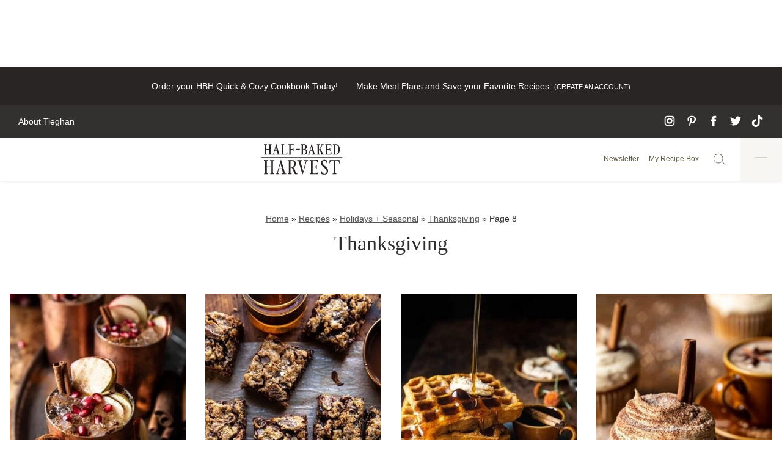

--- FILE ---
content_type: text/html; charset=UTF-8
request_url: https://www.halfbakedharvest.com/category/recipes/category/recipes/holidays-seasonal/thanksgiving/page/8/
body_size: 72633
content:
<!DOCTYPE html><html lang="en-US"><head><script data-no-optimize="1" data-cfasync="false">!function(){"use strict";const t={adt_ei:{identityApiKey:"plainText",source:"url",type:"plaintext",priority:1},adt_eih:{identityApiKey:"sha256",source:"urlh",type:"hashed",priority:2},sh_kit:{identityApiKey:"sha256",source:"urlhck",type:"hashed",priority:3}},e=Object.keys(t);function i(t){return function(t){const e=t.match(/((?=([a-z0-9._!#$%+^&*()[\]<>-]+))\2@[a-z0-9._-]+\.[a-z0-9._-]+)/gi);return e?e[0]:""}(function(t){return t.replace(/\s/g,"")}(t.toLowerCase()))}!async function(){const n=new URL(window.location.href),o=n.searchParams;let a=null;const r=Object.entries(t).sort(([,t],[,e])=>t.priority-e.priority).map(([t])=>t);for(const e of r){const n=o.get(e),r=t[e];if(!n||!r)continue;const c=decodeURIComponent(n),d="plaintext"===r.type&&i(c),s="hashed"===r.type&&c;if(d||s){a={value:c,config:r};break}}if(a){const{value:t,config:e}=a;window.adthrive=window.adthrive||{},window.adthrive.cmd=window.adthrive.cmd||[],window.adthrive.cmd.push(function(){window.adthrive.identityApi({source:e.source,[e.identityApiKey]:t},({success:i,data:n})=>{i?window.adthrive.log("info","Plugin","detectEmails",`Identity API called with ${e.type} email: ${t}`,n):window.adthrive.log("warning","Plugin","detectEmails",`Failed to call Identity API with ${e.type} email: ${t}`,n)})})}!function(t,e){const i=new URL(e);t.forEach(t=>i.searchParams.delete(t)),history.replaceState(null,"",i.toString())}(e,n)}()}();
</script><meta name='robots' content='index, follow, max-image-preview:large, max-snippet:-1, max-video-preview:-1' />
	<style>img:is([sizes="auto" i], [sizes^="auto," i]) { contain-intrinsic-size: 3000px 1500px }</style>
	<style data-no-optimize="1" data-cfasync="false">
	.adthrive-ad {
		margin-top: 10px;
		margin-bottom: 10px;
		text-align: center;
		overflow-x: visible;
		clear: both;
		line-height: 0;
	}
	body.adthrive-device-desktop .adthrive-comscore, body.adthrive-device-tablet .adthrive-comscore {
margin-bottom: 0;
padding-bottom:100px;
}

body.page-homepage-v3 .ad-space p, body.dev .ad-space p{
display: none;
}

body.page-homepage-v3 .adthrive-ad {
margin: 0;
}

.adthrive-footer {
z-index:999999 !important;
}

body.adthrive-device-desktop:not(body:has(div.page-grid)) .adthrive-recipe,
body.adthrive-device-tablet:not(body:has(div.page-grid)) .adthrive-recipe {
float:right;
clear: right; 
margin: 0 -60px 10px 10px !important;
}

/* Sidebar ad styling */
body:not(body:has(div.page-grid)) .adthrive-sidebar {
margin: 50px auto 50px auto !important;
}
/* for sticky SB9 */
body:not(body:has(div.page-grid)) .adthrive-sidebar.adthrive-stuck {
margin-top: 90px;
}
/* for sticky SB1-5 */
body:not(body:has(div.page-grid)) .adthrive-sticky-sidebar > div {
top: 90px!important;
}

body:not(body:has(div.page-grid)) .adthrive-stuck.adthrive-sticky.adthrive-sidebar {
    top: 25px !important;
}
/* END sidebar ad styling */

.adthrive-recipe > div, .adthrive-content > div {
padding:0px !important;
}
body.page-template-recipe-index .adthrive-content,
body.page-template-videos .adthrive-content {
  grid-column: 1 / -1;
width:100%;
}



/* Place “Advertisement” tag above ads */
.adthrive-content:before,
.adthrive-below-post:before {
  content: "Advertisement";
  font-family: Georgia,Times,Times New Roman,serif;
font-size: 14px;
  letter-spacing: 1px;
  margin-top: 0;
  margin-bottom: 10px;
  display: block;
  color: #888;
}
/* END ADVERTISEMENT STYLING */

.adthrive-sticky-outstream>.adthrive-wrapper-float-close {
  justify-content: flex-end;
}

body.page-template-latest-recipes .adthrive-content {
  grid-column: 1 / -1;
}

/* Adding more accurate min-heights for the below post Slickstream DCM */
.adthrive-device-desktop div[data-config="postDCM_below-post"] {
  min-height: 825px !important;
}
.adthrive-device-tablet div[data-config="postDCM_below-post"] {
  min-height: 770px !important;
}
.adthrive-device-phone div[data-config="postDCM_below-post"] {
  min-height: 875px !important;
}

/* Disable ads on printed pages */
@media print {
  div[data-gg-moat], 
  body[data-gg-moat], 
  iframe[data-gg-moat-ifr],
  div[class*="kargo-ad"],
  .adthrive-ad,
  .adthrive-comscore, 
  .adthrive-native-recipe,
  .raptive-sales {
    display: none !important;
    height: 0px;
    width: 0px;
    visibility:hidden;
  }
}
/* END disable ads on printed pages */

/* Print Preview Pages */
body.adthrive-device-desktop:has(div.page-grid) .adthrive-recipe,
body.adthrive-device-tablet:has(div.page-grid) .adthrive-recipe {
	float: right;
	clear: right;
	margin-left: 10px;
}
@media (min-width: 1200px) {
body:has(div.page-grid) .adthrive-sidebar {
right: 0px;
width: 320px!important;
background-color: #fafafa;
border-radius: 10px;
padding: 5px;
}
body:has(div.page-grid) .adthrive-sidebar:not(.adthrive-stuck) {
position: absolute;
top: 0px;
transform: translate(calc(100% + 2rem), 400px);
}
body:has(div.page-grid) .adthrive-sidebar.adthrive-stuck {
right: 5px;
}
}

body:has(div.page-grid) .adthrive-ad iframe {
display: inline;
}
body:has(div.page-grid) .bg-canvas.fixed {
bottom: 95px;
z-index: 999!important;
}
@media (max-width: 1199px) {
body:has(div.page-grid) .adthrive-sticky-outstream {
margin-bottom: 80px;
}
body:has(div.page-grid) .adthrive-sidebar.adthrive-stuck {
position: relative!important;
margin: 20px auto;
}
}
@media (max-width: 767px) {
body:has(div.page-grid) .bg-canvas.fixed {
bottom: 60px;
}
}
/* END - Print Preview Ads */

body.page-id-7866.adthrive-device-desktop #adthrive-auto-injected-container,
body.page-id-7866.adthrive-device-tablet #adthrive-auto-injected-container {
	max-width: 40% !important;
}

body:not(.storify-ab) .storifyme-wrapper {
    display: none !important;
}</style>
<script data-no-optimize="1" data-cfasync="false">
	window.adthriveCLS = {
		enabledLocations: ['Content', 'Recipe'],
		injectedSlots: [],
		injectedFromPlugin: true,
		branch: 'fa0e6bd',bucket: 'prod',			};
	window.adthriveCLS.siteAds = {"betaTester":true,"targeting":[{"value":"58c18d1bf051050f829e3c0b","key":"siteId"},{"value":"6233884d0cded670886f371c","key":"organizationId"},{"value":"Half Baked Harvest","key":"siteName"},{"value":"AdThrive Edge","key":"service"},{"value":"on","key":"bidding"},{"value":["Food"],"key":"verticals"}],"siteUrl":"https://halfbakedharvest.com/","siteId":"58c18d1bf051050f829e3c0b","siteName":"Half Baked Harvest","breakpoints":{"tablet":768,"desktop":1024},"cloudflare":{"version":"b770817"},"adUnits":[{"sequence":null,"thirdPartyAdUnitName":null,"targeting":[{"value":["Header"],"key":"location"}],"devices":["desktop"],"name":"Header","sticky":false,"location":"Header","dynamic":{"pageSelector":"body:not(.page-id-7866)","spacing":0,"max":1,"lazyMax":null,"enable":true,"lazy":false,"elementSelector":".top-bar","skip":0,"classNames":[],"position":"beforebegin","every":1,"enabled":true},"stickyOverlapSelector":"","adSizes":[[970,90],[728,90],[468,60],[320,50],[320,100]],"priority":399,"autosize":true},{"sequence":1,"thirdPartyAdUnitName":null,"targeting":[{"value":["Sidebar"],"key":"location"}],"devices":["desktop"],"name":"Sidebar_1","sticky":false,"location":"Sidebar","dynamic":{"pageSelector":"body:not(.has-category-nine-favorite-things)","spacing":0,"max":1,"lazyMax":null,"enable":true,"lazy":false,"elementSelector":".sidebar-primary > *","skip":0,"classNames":[],"position":"afterend","every":1,"enabled":true},"stickyOverlapSelector":"","adSizes":[[300,250]],"priority":299,"autosize":true},{"sequence":2,"thirdPartyAdUnitName":null,"targeting":[{"value":["Sidebar"],"key":"location"}],"devices":["desktop"],"name":"Sidebar_2","sticky":false,"location":"Sidebar","dynamic":{"pageSelector":"body:not(.has-category-nine-favorite-things)","spacing":0,"max":2,"lazyMax":null,"enable":true,"lazy":false,"elementSelector":".sidebar-primary > *","skip":2,"classNames":[],"position":"afterend","every":1,"enabled":true},"stickyOverlapSelector":"","adSizes":[[160,600],[336,280],[320,50],[300,600],[250,250],[1,1],[320,100],[300,1050],[300,50],[300,420],[300,250]],"priority":298,"autosize":true},{"sequence":9,"thirdPartyAdUnitName":null,"targeting":[{"value":["Sidebar"],"key":"location"},{"value":true,"key":"sticky"}],"devices":["desktop"],"name":"Sidebar_9","sticky":true,"location":"Sidebar","dynamic":{"pageSelector":"","spacing":0,"max":1,"lazyMax":null,"enable":true,"lazy":false,"elementSelector":".sidebar-primary","skip":0,"classNames":[],"position":"beforeend","every":1,"enabled":true},"stickyOverlapSelector":".site-footer, .recipe-footer-posts-nav-inner","adSizes":[[160,600],[336,280],[320,50],[300,600],[250,250],[1,1],[320,100],[300,1050],[300,50],[300,420],[300,250]],"priority":291,"autosize":true},{"sequence":1,"thirdPartyAdUnitName":null,"targeting":[{"value":["Content"],"key":"location"}],"devices":["desktop","tablet","phone"],"name":"Content_1","sticky":false,"location":"Content","dynamic":{"pageSelector":"body.home, meta[content=\"https://www.halfbakedharvest.com/129772-2/\"]","spacing":0,"max":0,"lazyMax":3,"enable":true,"lazy":true,"elementSelector":".entry-content > .block-newsletter, .entry-content > .wp-container-6, .entry-content > div:last-of-type","skip":0,"classNames":[],"position":"beforebegin","every":1,"enabled":true},"stickyOverlapSelector":"","adSizes":[[728,90],[336,280],[320,50],[468,60],[970,90],[250,250],[1,1],[320,100],[970,250],[1,2],[300,50],[300,300],[552,334],[728,250],[300,250]],"priority":199,"autosize":true},{"sequence":null,"thirdPartyAdUnitName":null,"targeting":[{"value":["Content"],"key":"location"}],"devices":["desktop"],"name":"Content","sticky":false,"location":"Content","dynamic":{"pageSelector":"body.single:not(.has-category-nine-favorite-things):not(.postid-170073)","spacing":1.3,"max":3,"lazyMax":96,"enable":true,"lazy":true,"elementSelector":".entry-content > p:not(:has(strong)),\n.site-main,\n.entry-content .is-layout-constrained > .wp-block-group__inner-container > p:not(:has(strong)),\n.entry-content .wp-block-group > .wp-block-group__inner-container > p:not(:has(strong))","skip":2,"classNames":[],"position":"afterend","every":1,"enabled":true},"stickyOverlapSelector":"","adSizes":[[728,90],[336,280],[320,50],[468,60],[970,90],[250,250],[1,1],[320,100],[970,250],[1,2],[300,50],[300,300],[552,334],[728,250],[300,250]],"priority":199,"autosize":true},{"sequence":null,"thirdPartyAdUnitName":null,"targeting":[{"value":["Content"],"key":"location"}],"devices":["tablet","phone"],"name":"Content","sticky":false,"location":"Content","dynamic":{"pageSelector":"body.single:not(.has-category-nine-favorite-things):not(.postid-170073)","spacing":1.2,"max":3,"lazyMax":96,"enable":true,"lazy":true,"elementSelector":".entry-content > p:not(:has(strong)),\n.entry-content .is-layout-constrained > .wp-block-group__inner-container > p:not(:has(strong)),\n.entry-content .wp-block-group > .wp-block-group__inner-container > p:not(:has(strong))","skip":2,"classNames":[],"position":"afterend","every":1,"enabled":true},"stickyOverlapSelector":"","adSizes":[[728,90],[336,280],[320,50],[468,60],[970,90],[250,250],[1,1],[320,100],[970,250],[1,2],[300,50],[300,300],[552,334],[728,250],[300,250]],"priority":199,"autosize":true},{"sequence":null,"thirdPartyAdUnitName":null,"targeting":[{"value":["Recipe"],"key":"location"}],"devices":["desktop","tablet"],"name":"Recipe","sticky":false,"location":"Recipe","dynamic":{"pageSelector":"","spacing":0.7,"max":3,"lazyMax":null,"enable":true,"lazy":false,"elementSelector":".wprm-recipe-container:not(.wprm-recipe-container ~ .wprm-recipe-container) .wprm-recipe-ingredients-container li, \n.wprm-recipe-container:not(.wprm-recipe-container ~ .wprm-recipe-container) .wprm-recipe-instructions-container li,\n.wprm-recipe-container:not(.wprm-recipe-container ~ .wprm-recipe-container) .wprm-recipe-notes > span, \n.wprm-recipe-container:not(.wprm-recipe-container ~ .wprm-recipe-container) .wprm-recipe-notes li","skip":0,"classNames":[],"position":"beforebegin","every":1,"enabled":true},"stickyOverlapSelector":"","adSizes":[[320,50],[250,250],[1,1],[320,100],[1,2],[300,50],[320,300],[300,390],[300,250]],"priority":-101,"autosize":true},{"sequence":1,"thirdPartyAdUnitName":null,"targeting":[{"value":["Recipe"],"key":"location"}],"devices":["phone"],"name":"Recipe_1","sticky":false,"location":"Recipe","dynamic":{"pageSelector":"","spacing":0,"max":1,"lazyMax":null,"enable":true,"lazy":false,"elementSelector":".wprm-recipe-ingredients-container","skip":0,"classNames":[],"position":"beforebegin","every":1,"enabled":true},"stickyOverlapSelector":"","adSizes":[[320,50],[250,250],[1,1],[320,100],[1,2],[300,50],[320,300],[300,390],[300,250]],"priority":-101,"autosize":true},{"sequence":2,"thirdPartyAdUnitName":null,"targeting":[{"value":["Recipe"],"key":"location"}],"devices":["phone"],"name":"Recipe_2","sticky":false,"location":"Recipe","dynamic":{"pageSelector":"","spacing":0.3,"max":1,"lazyMax":null,"enable":true,"lazy":false,"elementSelector":".wprm-recipe-container:not(.wprm-recipe-container ~ .wprm-recipe-container) .wprm-recipe-ingredients-container,\n.wprm-recipe-container:not(.wprm-recipe-container ~ .wprm-recipe-container) .wprm-recipe-instructions-container,\n.wprm-recipe-container:not(.wprm-recipe-container ~ .wprm-recipe-container) .wprm-recipe-notes-container","skip":0,"classNames":[],"position":"afterend","every":1,"enabled":true},"stickyOverlapSelector":"","adSizes":[[320,50],[250,250],[1,1],[320,100],[1,2],[300,50],[320,300],[300,390],[300,250]],"priority":-102,"autosize":true},{"sequence":3,"thirdPartyAdUnitName":null,"targeting":[{"value":["Recipe"],"key":"location"}],"devices":["phone"],"name":"Recipe_3","sticky":false,"location":"Recipe","dynamic":{"pageSelector":"","spacing":0,"max":1,"lazyMax":null,"enable":true,"lazy":false,"elementSelector":".wprm-recipe-container:not(.wprm-recipe-container ~ .wprm-recipe-container) .wprm-recipe-instructions-container:has(li ~ li) li:not(:first-of-type) ~ li,\n.wprm-recipe-container:not(.wprm-recipe-container ~ .wprm-recipe-container) .wprm-recipe-instructions-container span:not(:first-of-type) ~ span","skip":0,"classNames":[],"position":"afterend","every":1,"enabled":true},"stickyOverlapSelector":"","adSizes":[[320,50],[250,250],[1,1],[320,100],[1,2],[300,50],[320,300],[300,390],[300,250]],"priority":-103,"autosize":true},{"sequence":null,"thirdPartyAdUnitName":null,"targeting":[{"value":["Below Post"],"key":"location"}],"devices":["phone","tablet","desktop"],"name":"Below_Post","sticky":false,"location":"Below Post","dynamic":{"pageSelector":"body.single","spacing":0.7,"max":0,"lazyMax":4,"enable":true,"lazy":true,"elementSelector":".slick-inline-search-panel, #comments > ol > li","skip":0,"classNames":[],"position":"afterend","every":1,"enabled":true},"stickyOverlapSelector":"","adSizes":[[728,90],[336,280],[320,50],[468,60],[250,250],[1,1],[320,100],[300,250],[970,250],[728,250]],"priority":99,"autosize":true},{"sequence":null,"thirdPartyAdUnitName":null,"targeting":[{"value":["Footer"],"key":"location"},{"value":true,"key":"sticky"}],"devices":["desktop"],"name":"Footer","sticky":true,"location":"Footer","dynamic":{"pageSelector":"body:not(.has-category-nine-favorite-things)","spacing":0,"max":1,"lazyMax":null,"enable":true,"lazy":false,"elementSelector":"body","skip":0,"classNames":[],"position":"beforeend","every":1,"enabled":true},"stickyOverlapSelector":"","adSizes":[[320,50],[320,100],[728,90],[970,90],[468,60],[1,1],[300,50]],"priority":-1,"autosize":true},{"sequence":null,"thirdPartyAdUnitName":null,"targeting":[{"value":["Footer"],"key":"location"},{"value":true,"key":"sticky"}],"devices":["tablet","phone"],"name":"Footer","sticky":true,"location":"Footer","dynamic":{"pageSelector":"body:not(.page-id-105536)","spacing":0,"max":1,"lazyMax":null,"enable":true,"lazy":false,"elementSelector":"body","skip":0,"classNames":[],"position":"beforeend","every":1,"enabled":true},"stickyOverlapSelector":"","adSizes":[[320,50],[320,100],[728,90],[970,90],[468,60],[1,1],[300,50]],"priority":-1,"autosize":true},{"sequence":4,"thirdPartyAdUnitName":null,"targeting":[{"value":["Recipe"],"key":"location"}],"devices":["desktop","tablet"],"name":"Recipe_4","sticky":false,"location":"Recipe","dynamic":{"pageSelector":"","spacing":0.7,"max":0,"lazyMax":2,"enable":true,"lazy":true,"elementSelector":".wprm-recipe-container ~ .wprm-recipe-container .wprm-recipe-ingredients-container li, \n.wprm-recipe-container ~ .wprm-recipe-container .wprm-recipe-instructions-container li","skip":0,"classNames":[],"position":"beforebegin","every":1,"enabled":true},"stickyOverlapSelector":"","adSizes":[[1,1],[1,2],[250,250],[300,50],[300,250],[300,390],[320,50],[320,100],[320,300]],"priority":-104,"autosize":true},{"sequence":4,"thirdPartyAdUnitName":null,"targeting":[{"value":["Recipe"],"key":"location"}],"devices":["phone"],"name":"Recipe_4","sticky":false,"location":"Recipe","dynamic":{"pageSelector":"","spacing":0,"max":0,"lazyMax":2,"enable":true,"lazy":true,"elementSelector":".wprm-recipe-container ~ .wprm-recipe-container .wprm-recipe-ingredients-container,\n.wprm-recipe-container ~ .wprm-recipe-container .wprm-recipe-instructions-container","skip":0,"classNames":[],"position":"afterend","every":1,"enabled":true},"stickyOverlapSelector":"","adSizes":[[1,1],[1,2],[250,250],[300,50],[300,250],[300,390],[320,50],[320,100],[320,300]],"priority":-104,"autosize":true},{"sequence":null,"thirdPartyAdUnitName":null,"targeting":[{"value":["Content"],"key":"location"}],"devices":["desktop"],"name":"Content","sticky":false,"location":"Content","dynamic":{"pageSelector":"body.page-template-videos","spacing":0,"max":3,"lazyMax":null,"enable":true,"lazy":false,"elementSelector":".post-summary","skip":3,"classNames":[],"position":"afterend","every":8,"enabled":true},"stickyOverlapSelector":"","adSizes":[[970,90],[728,90],[468,60],[320,50],[320,100],[300,50],[1,2]],"priority":199,"autosize":true},{"sequence":null,"thirdPartyAdUnitName":null,"targeting":[{"value":["Content"],"key":"location"}],"devices":["phone","tablet"],"name":"Content","sticky":false,"location":"Content","dynamic":{"pageSelector":"body.page-template-videos","spacing":0,"max":3,"lazyMax":2,"enable":true,"lazy":true,"elementSelector":".post-summary","skip":1,"classNames":[],"position":"afterend","every":4,"enabled":true},"stickyOverlapSelector":"","adSizes":[[728,90],[336,280],[320,50],[468,60],[970,90],[250,250],[1,1],[320,100],[970,250],[1,2],[300,50],[300,300],[552,334],[728,250],[300,250]],"priority":199,"autosize":true},{"sequence":1,"thirdPartyAdUnitName":null,"targeting":[{"value":["Content"],"key":"location"}],"devices":["desktop","tablet"],"name":"Content_1","sticky":false,"location":"Content","dynamic":{"pageSelector":"body.page-template-shop","spacing":0,"max":1,"lazyMax":null,"enable":true,"lazy":false,"elementSelector":".sc-lists-container","skip":0,"classNames":[],"position":"beforebegin","every":1,"enabled":true},"stickyOverlapSelector":"","adSizes":[[970,250],[970,90],[728,90],[728,250]],"priority":199,"autosize":true},{"sequence":1,"thirdPartyAdUnitName":null,"targeting":[{"value":["Below Post"],"key":"location"}],"devices":["desktop","tablet"],"name":"Below_Post_1","sticky":false,"location":"Below Post","dynamic":{"pageSelector":"body.page-template-shop","spacing":0,"max":1,"lazyMax":null,"enable":true,"lazy":false,"elementSelector":".sc-lists-container","skip":0,"classNames":[],"position":"afterend","every":1,"enabled":true},"stickyOverlapSelector":"","adSizes":[[970,250],[970,90],[728,250],[728,90]],"priority":99,"autosize":true},{"sequence":null,"thirdPartyAdUnitName":null,"targeting":[{"value":["Content"],"key":"location"}],"devices":["phone"],"name":"Content","sticky":false,"location":"Content","dynamic":{"pageSelector":"body.page-template-shop","spacing":0,"max":3,"lazyMax":2,"enable":true,"lazy":true,"elementSelector":".sc-list-items > a","skip":1,"classNames":[],"position":"afterend","every":4,"enabled":true},"stickyOverlapSelector":"","adSizes":[[728,90],[336,280],[320,50],[468,60],[970,90],[250,250],[1,1],[320,100],[970,250],[1,2],[300,50],[300,300],[552,334],[728,250],[300,250]],"priority":199,"autosize":true},{"sequence":null,"thirdPartyAdUnitName":null,"targeting":[{"value":["Content"],"key":"location"}],"devices":["desktop"],"name":"Content","sticky":false,"location":"Content","dynamic":{"pageSelector":"body.page-template-latest-recipes","spacing":0,"max":1,"lazyMax":2,"enable":true,"lazy":true,"elementSelector":".results > article:nth-child(4n)","skip":0,"classNames":[],"position":"afterend","every":8,"enabled":true},"stickyOverlapSelector":"","adSizes":[[970,90],[728,90],[468,60],[320,50],[320,100],[300,50],[1,2]],"priority":199,"autosize":true},{"sequence":null,"thirdPartyAdUnitName":null,"targeting":[{"value":["Content"],"key":"location"}],"devices":["phone","tablet"],"name":"Content","sticky":false,"location":"Content","dynamic":{"pageSelector":"body.page-template-latest-recipes","spacing":0,"max":1,"lazyMax":5,"enable":true,"lazy":true,"elementSelector":".results > article:nth-child(2n)","skip":0,"classNames":[],"position":"afterend","every":4,"enabled":true},"stickyOverlapSelector":"","adSizes":[[728,90],[336,280],[320,50],[468,60],[970,90],[250,250],[1,1],[320,100],[970,250],[1,2],[300,50],[300,300],[552,334],[728,250],[300,250]],"priority":199,"autosize":true},{"sequence":null,"thirdPartyAdUnitName":null,"targeting":[{"value":["Content"],"key":"location"}],"devices":["desktop"],"name":"Content","sticky":false,"location":"Content","dynamic":{"pageSelector":"body.page-template-recipe-index","spacing":0,"max":0,"lazyMax":3,"enable":true,"lazy":true,"elementSelector":".entry-content > div","skip":3,"classNames":[],"position":"afterend","every":1,"enabled":true},"stickyOverlapSelector":"","adSizes":[[970,90],[728,90],[468,60],[320,50],[320,100],[300,50],[1,2]],"priority":199,"autosize":true},{"sequence":null,"thirdPartyAdUnitName":null,"targeting":[{"value":["Content"],"key":"location"}],"devices":["phone","tablet"],"name":"Content","sticky":false,"location":"Content","dynamic":{"pageSelector":"body.page-template-recipe-index","spacing":0,"max":1,"lazyMax":4,"enable":true,"lazy":true,"elementSelector":".entry-content > div","skip":0,"classNames":[],"position":"afterend","every":1,"enabled":true},"stickyOverlapSelector":"","adSizes":[[728,90],[336,280],[320,50],[468,60],[970,90],[250,250],[1,1],[320,100],[970,250],[1,2],[300,50],[300,300],[552,334],[728,250],[300,250]],"priority":199,"autosize":true},{"sequence":null,"thirdPartyAdUnitName":null,"targeting":[{"value":["Content"],"key":"location"}],"devices":["desktop"],"name":"Content","sticky":false,"location":"Content","dynamic":{"pageSelector":"body.page-id-128411","spacing":0,"max":1,"lazyMax":3,"enable":true,"lazy":true,"elementSelector":".entry-content, .entry-content > .wp-block-media-text, .entry-content > .wp-block-separator","skip":1,"classNames":[],"position":"afterend","every":1,"enabled":true},"stickyOverlapSelector":"","adSizes":[[728,90],[336,280],[320,50],[468,60],[970,90],[250,250],[1,1],[320,100],[970,250],[1,2],[300,50],[300,300],[552,334],[728,250],[300,250]],"priority":199,"autosize":true},{"sequence":null,"thirdPartyAdUnitName":null,"targeting":[{"value":["Content"],"key":"location"}],"devices":["tablet","phone"],"name":"Content","sticky":false,"location":"Content","dynamic":{"pageSelector":"body.page-id-128411","spacing":0,"max":2,"lazyMax":5,"enable":true,"lazy":true,"elementSelector":".entry-content, .entry-content > .wp-block-media-text, .entry-content > .wp-block-separator","skip":1,"classNames":[],"position":"afterend","every":1,"enabled":true},"stickyOverlapSelector":"","adSizes":[[728,90],[336,280],[320,50],[468,60],[970,90],[250,250],[1,1],[320,100],[970,250],[1,2],[300,50],[300,300],[552,334],[728,250],[300,250]],"priority":199,"autosize":true},{"sequence":null,"thirdPartyAdUnitName":null,"targeting":[{"value":["Content"],"key":"location"}],"devices":["desktop","tablet","phone"],"name":"Content","sticky":false,"location":"Content","dynamic":{"pageSelector":"body.postid-170073","spacing":0,"max":3,"lazyMax":96,"enable":true,"lazy":true,"elementSelector":".entry-content > p:not(:has(img))","skip":2,"classNames":[],"position":"afterend","every":1,"enabled":true},"stickyOverlapSelector":"","adSizes":[[970,90],[728,90],[468,60],[320,50],[320,100],[300,50],[1,2]],"priority":199,"autosize":true},{"sequence":9,"thirdPartyAdUnitName":null,"targeting":[{"value":["Sidebar"],"key":"location"},{"value":true,"key":"sticky"}],"devices":["desktop"],"name":"Sidebar_9","sticky":true,"location":"Sidebar","dynamic":{"pageSelector":"div.page-grid","spacing":0,"max":1,"lazyMax":null,"enable":true,"lazy":false,"elementSelector":".border-t-lightGrey","skip":0,"classNames":[],"position":"beforeend","every":1,"enabled":true},"stickyOverlapSelector":".adthrive-footer-message","adSizes":[[160,600],[336,280],[320,50],[300,600],[250,250],[1,1],[320,100],[300,1050],[300,50],[300,420],[300,250]],"priority":291,"autosize":true},{"sequence":1,"thirdPartyAdUnitName":null,"targeting":[{"value":["Recipe"],"key":"location"}],"devices":["desktop","tablet"],"name":"Recipe_1","sticky":false,"location":"Recipe","dynamic":{"pageSelector":"div.page-grid","spacing":0,"max":1,"lazyMax":null,"enable":true,"lazy":false,"elementSelector":".space-y-4 > .flex","skip":0,"classNames":[],"position":"afterbegin","every":1,"enabled":true},"stickyOverlapSelector":"","adSizes":[[320,50],[250,250],[1,1],[320,100],[300,50],[320,300],[300,390],[300,250],[1,2]],"priority":-101,"autosize":true},{"sequence":1,"thirdPartyAdUnitName":null,"targeting":[{"value":["Recipe"],"key":"location"}],"devices":["phone"],"name":"Recipe_1","sticky":false,"location":"Recipe","dynamic":{"pageSelector":"div.page-grid","spacing":0,"max":1,"lazyMax":null,"enable":true,"lazy":false,"elementSelector":".border-t-lightGrey","skip":0,"classNames":[],"position":"afterend","every":1,"enabled":true},"stickyOverlapSelector":"","adSizes":[[320,50],[250,250],[1,1],[320,100],[300,50],[320,300],[300,390],[300,250],[1,2]],"priority":-101,"autosize":true}],"adDensityLayout":{"mobile":{"adDensity":0.2,"onePerViewport":false},"pageOverrides":[{"mobile":{"adDensity":0.3,"onePerViewport":false},"note":null,"pageSelector":"body.page","desktop":{"adDensity":0.3,"onePerViewport":false}},{"mobile":{"adDensity":0.99,"onePerViewport":false},"note":null,"pageSelector":"body.home, meta[content=\"https://www.halfbakedharvest.com/129772-2/\"]","desktop":{"adDensity":0.99,"onePerViewport":false}},{"mobile":{"adDensity":0.2,"onePerViewport":false},"note":"https://raptive.zendesk.com/agent/tickets/368379","pageSelector":"body.postid-172118","desktop":{"adDensity":0.2,"onePerViewport":false}},{"mobile":{"adDensity":0.2,"onePerViewport":false},"note":"https://raptive.zendesk.com/agent/tickets/368379","pageSelector":"body.postid-172194","desktop":{"adDensity":0.2,"onePerViewport":false}}],"desktop":{"adDensity":0.2,"onePerViewport":false}},"adDensityEnabled":true,"dynamicAdDensityLayout":{"mobile":0.24,"desktop":0.24},"siteExperiments":[],"adTypes":{"sponsorTileDesktop":true,"interscrollerDesktop":true,"nativeBelowPostDesktop":true,"miniscroller":true,"largeFormatsMobile":true,"nativeMobileContent":true,"inRecipeRecommendationMobile":true,"nativeMobileRecipe":true,"sponsorTileMobile":true,"expandableCatalogAdsMobile":false,"frameAdsMobile":true,"outstreamMobile":true,"nativeHeaderMobile":true,"frameAdsDesktop":true,"inRecipeRecommendationDesktop":true,"expandableFooterDesktop":true,"nativeDesktopContent":true,"outstreamDesktop":true,"animatedFooter":true,"skylineHeader":false,"expandableFooter":true,"nativeDesktopSidebar":true,"videoFootersMobile":true,"videoFootersDesktop":true,"interscroller":false,"nativeDesktopRecipe":true,"nativeHeaderDesktop":true,"nativeBelowPostMobile":true,"expandableCatalogAdsDesktop":true,"largeFormatsDesktop":true},"adOptions":{"theTradeDesk":true,"usCmpClickWrap":{"enabled":false,"regions":[]},"undertone":true,"sidebarConfig":{"dynamicStickySidebar":{"minHeight":1800,"enabled":true,"blockedSelectors":[]}},"footerCloseButton":true,"teads":true,"seedtag":true,"pmp":true,"thirtyThreeAcross":true,"sharethrough":true,"optimizeVideoPlayersForEarnings":true,"removeVideoTitleWrapper":true,"pubMatic":true,"contentTermsFooterEnabled":true,"infiniteScroll":false,"longerVideoAdPod":true,"yahoossp":true,"spa":false,"stickyContainerConfig":{"recipeDesktop":{"minHeight":null,"enabled":false},"blockedSelectors":[],"stickyHeaderSelectors":[],"content":{"minHeight":null,"enabled":false},"recipeMobile":{"minHeight":null,"enabled":false}},"gatedPrint":{"printClasses":[],"siteEmailServiceProviderId":"f70bf7e3-18f7-40db-aee2-25af49a933cb","defaultOptIn":true,"closeButtonEnabled":false,"enabled":true,"newsletterPromptEnabled":true},"yieldmo":true,"footerSelector":".copyright","consentMode":{"enabled":false,"customVendorList":""},"amazonUAM":true,"gamMCMEnabled":true,"gamMCMChildNetworkCode":"22494939700","rubiconMediaMath":true,"rubicon":true,"conversant":true,"openx":true,"customCreativeEnabled":true,"mobileHeaderHeight":1,"secColor":"#000000","unruly":true,"mediaGrid":true,"bRealTime":false,"adInViewTime":null,"regulatory":{"privacyPolicyUrl":"","termsOfServiceUrl":""},"gumgum":true,"comscoreFooter":true,"desktopInterstitial":false,"contentAdXExpansionDesktop":true,"amx":true,"footerCloseButtonDesktop":false,"ozone":true,"isAutoOptimized":false,"comscoreTAL":true,"targetaff":true,"bgColor":"#FFFFFF","advancePlaylistOptions":{"playlistPlayer":{"enabled":true},"relatedPlayer":{"enabled":true,"applyToFirst":false}},"kargo":true,"liveRampATS":true,"footerCloseButtonMobile":false,"interstitialBlockedPageSelectors":"","prioritizeShorterVideoAds":true,"allowSmallerAdSizes":true,"comscore":"Food","blis":true,"wakeLock":{"desktopEnabled":true,"mobileValue":15,"mobileEnabled":true,"desktopValue":30},"mobileInterstitial":false,"tripleLift":true,"sensitiveCategories":["alc","cbd","dat","gamc","pol","ske"],"liveRamp":true,"adthriveEmailIdentity":true,"criteo":true,"nativo":true,"infiniteScrollOptions":{"selector":"","heightThreshold":0},"siteAttributes":{"mobileHeaderSelectors":[],"desktopHeaderSelectors":[]},"dynamicContentSlotLazyLoading":true,"clsOptimizedAds":true,"ogury":true,"verticals":["Food"],"inImage":false,"stackadapt":true,"usCMP":{"regions":[],"defaultOptIn":false,"enabled":false,"strictMode":false},"contentAdXExpansionMobile":true,"advancePlaylist":true,"medianet":true,"delayLoading":true,"inImageZone":null,"appNexus":true,"rise":true,"liveRampId":"","infiniteScrollRefresh":false,"indexExchange":true},"siteAdsProfiles":[],"thirdPartySiteConfig":{"partners":{"discounts":[]}},"featureRollouts":{"disable-restart-sticky-video-inactive":{"featureRolloutId":51,"data":null,"enabled":true}},"videoPlayers":{"contextual":{"autoplayCollapsibleEnabled":true,"overrideEmbedLocation":false,"defaultPlayerType":"static"},"videoEmbed":"wordpress","footerSelector":"","contentSpecificPlaylists":[{"isDraft":false,"playlistId":"hTGinqKJ","categories":["desserts"],"shuffle":false}],"players":[{"devices":["desktop","mobile"],"description":"","id":4055702,"title":"Stationary related player - desktop and mobile","type":"stationaryRelated","enabled":true,"playerId":"viJNZDos"},{"playlistId":"","pageSelector":"","devices":["mobile"],"mobileLocation":"top-center","description":"","skip":3,"title":"","type":"stickyRelated","enabled":true,"elementSelector":".post-content > p,\n.entry-content > p,\n.entry-content .is-layout-constrained > .wp-block-group__inner-container > p,\n.entry-content .wp-block-group > .wp-block-group__inner-container > p","id":4055704,"position":"afterend","saveVideoCloseState":false,"shuffle":false,"mobileHeaderSelector":".site-header","playerId":"viJNZDos"},{"playlistId":"WcgXmwVs","pageSelector":"","devices":["mobile"],"mobileLocation":"top-center","description":"","skip":0,"title":"VIDEOS YOU MAY ALSO LIKE","type":"stickyPlaylist","enabled":true,"footerSelector":"","elementSelector":"body.single:not(.has-category-nine-favorite-things) .post-content > p:nth-of-type(2n),\nbody.single:not(.has-category-nine-favorite-things) .entry-content > p:nth-of-type(2n),\nbody.single:not(.has-category-nine-favorite-things) .entry-content .is-layout-constrained > .wp-block-group__inner-container > p:nth-of-type(2n),\nbody.single:not(.has-category-nine-favorite-things) .entry-content .wp-block-group > .wp-block-group__inner-container > p:nth-of-type(2n),\nbody.page-id-7866 .entry-header","id":4055706,"position":"afterend","saveVideoCloseState":false,"shuffle":true,"mobileHeaderSelector":null,"playerId":"5lkW2Ui3"},{"playlistId":"","pageSelector":"","devices":["desktop"],"description":"","skip":3,"title":"","type":"stickyRelated","enabled":true,"elementSelector":".post-content > p,\n.entry-content > p,\n.entry-content .is-layout-constrained > .wp-block-group__inner-container > p,\n.entry-content .wp-block-group > .wp-block-group__inner-container > p","id":4055703,"position":"afterend","saveVideoCloseState":false,"shuffle":false,"mobileHeaderSelector":null,"playerId":"viJNZDos"},{"playlistId":"WcgXmwVs","pageSelector":"","devices":["desktop"],"description":"","skip":0,"title":"VIDEOS YOU MAY ALSO LIKE","type":"stickyPlaylist","enabled":true,"footerSelector":"","elementSelector":"body.single:not(.has-category-nine-favorite-things) .post-content > p:nth-of-type(2n),\nbody.single:not(.has-category-nine-favorite-things) .entry-content > p:nth-of-type(2n),\nbody.single:not(.has-category-nine-favorite-things) .entry-content .is-layout-constrained > .wp-block-group__inner-container > p:nth-of-type(2n),\nbody.single:not(.has-category-nine-favorite-things) .entry-content .wp-block-group > .wp-block-group__inner-container > p:nth-of-type(2n),\nbody.page-id-7866 .entry-header","id":4055705,"position":"afterend","saveVideoCloseState":false,"shuffle":true,"mobileHeaderSelector":null,"playerId":"5lkW2Ui3"}],"partners":{"theTradeDesk":true,"unruly":true,"mediaGrid":true,"undertone":true,"gumgum":true,"seedtag":true,"amx":true,"ozone":true,"pmp":true,"kargo":true,"stickyOutstream":{"desktop":{"enabled":true},"blockedPageSelectors":"body.wprm-print.wprm-print-recipe, body.adthrive-device-phone.home, body.__variable_66dfe0.adthrive-device-phone","mobileLocation":"bottom-left","allowOnHomepage":true,"mobile":{"enabled":true},"saveVideoCloseState":false,"mobileHeaderSelector":null,"allowForPageWithStickyPlayer":{"enabled":true}},"sharethrough":true,"blis":true,"tripleLift":true,"pubMatic":true,"criteo":true,"yahoossp":true,"nativo":true,"stackadapt":true,"yieldmo":true,"amazonUAM":true,"medianet":true,"rubicon":true,"appNexus":true,"rise":true,"openx":true,"indexExchange":true}}};</script>

<script data-no-optimize="1" data-cfasync="false">
(function(w, d) {
	w.adthrive = w.adthrive || {};
	w.adthrive.cmd = w.adthrive.cmd || [];
	w.adthrive.plugin = 'adthrive-ads-3.10.0';
	w.adthrive.host = 'ads.adthrive.com';
	w.adthrive.integration = 'plugin';

	var commitParam = (w.adthriveCLS && w.adthriveCLS.bucket !== 'prod' && w.adthriveCLS.branch) ? '&commit=' + w.adthriveCLS.branch : '';

	var s = d.createElement('script');
	s.async = true;
	s.referrerpolicy='no-referrer-when-downgrade';
	s.src = 'https://' + w.adthrive.host + '/sites/58c18d1bf051050f829e3c0b/ads.min.js?referrer=' + w.encodeURIComponent(w.location.href) + commitParam + '&cb=' + (Math.floor(Math.random() * 100) + 1) + '';
	var n = d.getElementsByTagName('script')[0];
	n.parentNode.insertBefore(s, n);
})(window, document);
</script>
<link rel="dns-prefetch" href="https://ads.adthrive.com/"><link rel="preconnect" href="https://ads.adthrive.com/"><link rel="preconnect" href="https://ads.adthrive.com/" crossorigin>
	<!-- This site is optimized with the Yoast SEO Premium plugin v26.7 (Yoast SEO v26.7) - https://yoast.com/wordpress/plugins/seo/ -->
	<meta name="viewport" content="width=device-width, initial-scale=1"><title>Thanksgiving Archives - Page 8 of 14 - Half Baked Harvest</title><link rel="preload" href="https://www.halfbakedharvest.com/wp-content/uploads/2020/10/Ginger-Apple-Moscow-Mule-1-340x510.jpg" as="image" imagesrcset="https://www.halfbakedharvest.com/wp-content/uploads/2020/10/Ginger-Apple-Moscow-Mule-1-340x510.jpg 340w, https://www.halfbakedharvest.com/wp-content/uploads/2020/10/Ginger-Apple-Moscow-Mule-1-350x525.jpg 350w, https://www.halfbakedharvest.com/wp-content/uploads/2020/10/Ginger-Apple-Moscow-Mule-1-700x1050.jpg 700w, https://www.halfbakedharvest.com/wp-content/uploads/2020/10/Ginger-Apple-Moscow-Mule-1-768x1152.jpg 768w, https://www.halfbakedharvest.com/wp-content/uploads/2020/10/Ginger-Apple-Moscow-Mule-1-1024x1536.jpg 1024w, https://www.halfbakedharvest.com/wp-content/uploads/2020/10/Ginger-Apple-Moscow-Mule-1-680x1020.jpg 680w, https://www.halfbakedharvest.com/wp-content/uploads/2020/10/Ginger-Apple-Moscow-Mule-1.jpg 1200w" imagesizes="(max-width: 340px) 100vw, 340px" fetchpriority="high"><link rel="preload" href="https://www.halfbakedharvest.com/wp-content/uploads/2020/10/Brown-Sugar-Maple-Chocolate-Pecan-Pie-Bars-1-340x510.jpg" as="image" imagesrcset="https://www.halfbakedharvest.com/wp-content/uploads/2020/10/Brown-Sugar-Maple-Chocolate-Pecan-Pie-Bars-1-340x510.jpg 340w, https://www.halfbakedharvest.com/wp-content/uploads/2020/10/Brown-Sugar-Maple-Chocolate-Pecan-Pie-Bars-1-350x525.jpg 350w, https://www.halfbakedharvest.com/wp-content/uploads/2020/10/Brown-Sugar-Maple-Chocolate-Pecan-Pie-Bars-1-700x1050.jpg 700w, https://www.halfbakedharvest.com/wp-content/uploads/2020/10/Brown-Sugar-Maple-Chocolate-Pecan-Pie-Bars-1-768x1152.jpg 768w, https://www.halfbakedharvest.com/wp-content/uploads/2020/10/Brown-Sugar-Maple-Chocolate-Pecan-Pie-Bars-1-1024x1536.jpg 1024w, https://www.halfbakedharvest.com/wp-content/uploads/2020/10/Brown-Sugar-Maple-Chocolate-Pecan-Pie-Bars-1-680x1020.jpg 680w, https://www.halfbakedharvest.com/wp-content/uploads/2020/10/Brown-Sugar-Maple-Chocolate-Pecan-Pie-Bars-1.jpg 1200w" imagesizes="(max-width: 340px) 100vw, 340px" fetchpriority="high">
	<link rel="canonical" href="https://www.halfbakedharvest.com/category/recipes/holidays-seasonal/thanksgiving/page/8/" />
	<link rel="prev" href="https://www.halfbakedharvest.com/category/recipes/holidays-seasonal/thanksgiving/page/7/" />
	<link rel="next" href="https://www.halfbakedharvest.com/category/recipes/holidays-seasonal/thanksgiving/page/9/" />
	<meta property="og:locale" content="en_US" />
	<meta property="og:type" content="article" />
	<meta property="og:title" content="Thanksgiving Archives" />
	<meta property="og:url" content="https://www.halfbakedharvest.com/category/recipes/holidays-seasonal/thanksgiving/" />
	<meta property="og:site_name" content="Half Baked Harvest" />
	<meta name="twitter:card" content="summary_large_image" />
	<meta name="twitter:site" content="@hbharvest" />
	<script type="application/ld+json" class="yoast-schema-graph">{"@context":"https://schema.org","@graph":[{"@type":"CollectionPage","@id":"https://www.halfbakedharvest.com/category/recipes/holidays-seasonal/thanksgiving/","url":"https://www.halfbakedharvest.com/category/recipes/holidays-seasonal/thanksgiving/page/8/","name":"Thanksgiving Archives - Page 8 of 14 - Half Baked Harvest","isPartOf":{"@id":"https://www.halfbakedharvest.com/#website"},"primaryImageOfPage":{"@id":"https://www.halfbakedharvest.com/category/recipes/holidays-seasonal/thanksgiving/page/8/#primaryimage"},"image":{"@id":"https://www.halfbakedharvest.com/category/recipes/holidays-seasonal/thanksgiving/page/8/#primaryimage"},"thumbnailUrl":"https://www.halfbakedharvest.com/wp-content/uploads/2020/10/Ginger-Apple-Moscow-Mule-1.jpg","breadcrumb":{"@id":"https://www.halfbakedharvest.com/category/recipes/holidays-seasonal/thanksgiving/page/8/#breadcrumb"},"inLanguage":"en-US"},{"@type":"ImageObject","inLanguage":"en-US","@id":"https://www.halfbakedharvest.com/category/recipes/holidays-seasonal/thanksgiving/page/8/#primaryimage","url":"https://www.halfbakedharvest.com/wp-content/uploads/2020/10/Ginger-Apple-Moscow-Mule-1.jpg","contentUrl":"https://www.halfbakedharvest.com/wp-content/uploads/2020/10/Ginger-Apple-Moscow-Mule-1.jpg","width":1200,"height":1800,"caption":"Ginger Apple Moscow Mule | halfbakedharvest.com"},{"@type":"BreadcrumbList","@id":"https://www.halfbakedharvest.com/category/recipes/holidays-seasonal/thanksgiving/page/8/#breadcrumb","itemListElement":[{"@type":"ListItem","position":1,"name":"Home","item":"https://www.halfbakedharvest.com/"},{"@type":"ListItem","position":2,"name":"Recipes","item":"https://www.halfbakedharvest.com/category/recipes/"},{"@type":"ListItem","position":3,"name":"Holidays + Seasonal","item":"https://www.halfbakedharvest.com/category/recipes/holidays-seasonal/"},{"@type":"ListItem","position":4,"name":"Thanksgiving"}]},{"@type":"WebSite","@id":"https://www.halfbakedharvest.com/#website","url":"https://www.halfbakedharvest.com/","name":"Half Baked Harvest","description":"Made with Love","publisher":{"@id":"https://www.halfbakedharvest.com/#organization"},"potentialAction":[{"@type":"SearchAction","target":{"@type":"EntryPoint","urlTemplate":"https://www.halfbakedharvest.com/?s={search_term_string}"},"query-input":{"@type":"PropertyValueSpecification","valueRequired":true,"valueName":"search_term_string"}}],"inLanguage":"en-US"},{"@type":"Organization","@id":"https://www.halfbakedharvest.com/#organization","name":"Half Baked Harvest","url":"https://www.halfbakedharvest.com/","logo":{"@type":"ImageObject","inLanguage":"en-US","@id":"https://www.halfbakedharvest.com/#/schema/logo/image/","url":"https://www.halfbakedharvest.com/wp-content/uploads/2019/05/half-baked-harvest-square-logo.png","contentUrl":"https://www.halfbakedharvest.com/wp-content/uploads/2019/05/half-baked-harvest-square-logo.png","width":600,"height":600,"caption":"Half Baked Harvest"},"image":{"@id":"https://www.halfbakedharvest.com/#/schema/logo/image/"},"sameAs":["https://www.facebook.com/hbharvest","https://x.com/hbharvest","http://instagram.com/halfbakedharvest","https://pinterest.com/hbharvest/","https://www.youtube.com/user/tieghangerard/videos"]}]}</script>
	<!-- / Yoast SEO Premium plugin. -->


<link rel='dns-prefetch' href='//a.omappapi.com' />
<link href='https://fonts.gstatic.com' crossorigin rel='preconnect' />
<link rel="alternate" type="application/rss+xml" title="Half Baked Harvest &raquo; Feed" href="https://www.halfbakedharvest.com/feed/" />
<link rel="alternate" type="application/rss+xml" title="Half Baked Harvest &raquo; Comments Feed" href="https://www.halfbakedharvest.com/comments/feed/" />
<link rel="alternate" type="application/rss+xml" title="Half Baked Harvest &raquo; Thanksgiving Category Feed" href="https://www.halfbakedharvest.com/category/recipes/holidays-seasonal/thanksgiving/feed/" />
<script type="pmdelayedscript" data-cfasync="false" data-no-optimize="1" data-no-defer="1" data-no-minify="1" data-rocketlazyloadscript="1">(()=>{"use strict";const e=[400,500,600,700,800,900],t=e=>`wprm-min-${e}`,n=e=>`wprm-max-${e}`,s=new Set,o="ResizeObserver"in window,r=o?new ResizeObserver((e=>{for(const t of e)c(t.target)})):null,i=.5/(window.devicePixelRatio||1);function c(s){const o=s.getBoundingClientRect().width||0;for(let r=0;r<e.length;r++){const c=e[r],a=o<=c+i;o>c+i?s.classList.add(t(c)):s.classList.remove(t(c)),a?s.classList.add(n(c)):s.classList.remove(n(c))}}function a(e){s.has(e)||(s.add(e),r&&r.observe(e),c(e))}!function(e=document){e.querySelectorAll(".wprm-recipe").forEach(a)}();if(new MutationObserver((e=>{for(const t of e)for(const e of t.addedNodes)e instanceof Element&&(e.matches?.(".wprm-recipe")&&a(e),e.querySelectorAll?.(".wprm-recipe").forEach(a))})).observe(document.documentElement,{childList:!0,subtree:!0}),!o){let e=0;addEventListener("resize",(()=>{e&&cancelAnimationFrame(e),e=requestAnimationFrame((()=>s.forEach(c)))}),{passive:!0})}})();</script><style id='wp-emoji-styles-inline-css' type='text/css'>

	img.wp-smiley, img.emoji {
		display: inline !important;
		border: none !important;
		box-shadow: none !important;
		height: 1em !important;
		width: 1em !important;
		margin: 0 0.07em !important;
		vertical-align: -0.1em !important;
		background: none !important;
		padding: 0 !important;
	}
</style>
<link rel='stylesheet' id='wp-block-library-css' href='https://www.halfbakedharvest.com/wp-includes/css/dist/block-library/style.min.css?ver=6.8.3' type='text/css' media='all' />
<style id='classic-theme-styles-inline-css' type='text/css'>
/*! This file is auto-generated */
.wp-block-button__link{color:#fff;background-color:#32373c;border-radius:9999px;box-shadow:none;text-decoration:none;padding:calc(.667em + 2px) calc(1.333em + 2px);font-size:1.125em}.wp-block-file__button{background:#32373c;color:#fff;text-decoration:none}
</style>
<link rel='stylesheet' id='block-entertaining-css' href='https://www.halfbakedharvest.com/wp-content/themes/half-baked-harvest-2020/blocks/entertaining/style.css?ver=1767912330' type='text/css' media='all' />
<style id='social-pug-action-button-style-inline-css' type='text/css'>
.dpsp-action-buttons{align-items:stretch!important;display:flex;flex-wrap:wrap;gap:var(--wp--style--block-gap,.5em)}.dpsp-action-button__link{align-items:center;display:inline-flex!important;flex-wrap:wrap;gap:.5em;justify-content:center;text-decoration:none}.dpsp-action-button{margin-block-start:0!important}.dpsp-action-button__icon svg{height:100%;width:100%;fill:currentColor;display:block;overflow:visible}.dpsp-action-button__icon{align-items:center;display:inline-flex!important;flex-shrink:0;flex:0 0 auto;height:32px;justify-content:center;line-height:1;transform:scale(75%);vertical-align:middle;width:32px}.dpsp-action-button__label{word-break:normal!important}.dpsp-action-button.is-style-outline .wp-block-button__link{background:#0000 none;border:1px solid;color:currentColor;padding:calc(1rem - 1px) calc(2.25rem - 1px)}.dpsp-action-button.wp-block-button__width-33{width:calc(33.33333% - var(--wp--style--block-gap, .5em)*2/3)}.dpsp-action-button.wp-block-button__width-66{width:calc(66% - var(--wp--style--block-gap, .5em)*.5)}.dpsp-action-button.wp-block-button__width-100,.dpsp-action-button.wp-block-button__width-100 a{width:100%!important}@media screen and (max-width:480px){.dpsp-action-button.wp-block-button__mobile-width-25{flex-basis:auto!important;width:calc(25% - var(--wp--style--block-gap, .5em)*2/4)!important}.dpsp-action-button.wp-block-button__mobile-width-33{flex-basis:auto!important;width:calc(33.33333% - var(--wp--style--block-gap, .5em)*2/3)!important}.dpsp-action-button.wp-block-button__mobile-width-50{flex-basis:auto!important;width:calc(50% - var(--wp--style--block-gap, .5em)*2/2)!important}.dpsp-action-button.wp-block-button__mobile-width-66{flex-basis:auto!important;width:calc(66% - var(--wp--style--block-gap, .5em)*.5)!important}.dpsp-action-button.wp-block-button__mobile-width-75{flex-basis:auto!important;width:calc(75% - var(--wp--style--block-gap, .5em)*.5)!important}:not(.block-editor__container *) .dpsp-action-button.wp-block-button__mobile-width-100{width:100%!important}}.feast-plugin .entry-content .dpsp-action-button__link.has-background{margin:0!important;padding:calc(.667em + 2px) calc(1.333em + 2px)!important}.wp-theme-kadence .content-wrap .entry-content .dpsp-action-button__link.has-background{padding:.4em 1em!important}

</style>
<link rel='stylesheet' id='wprm-public-css' href='https://www.halfbakedharvest.com/wp-content/plugins/wp-recipe-maker/dist/public-modern.css?ver=10.2.4' type='text/css' media='all' />
<link rel='stylesheet' id='wprmp-public-css' href='https://www.halfbakedharvest.com/wp-content/plugins/wp-recipe-maker-premium/dist/public-elite.css?ver=10.2.4' type='text/css' media='all' />
<style id='global-styles-inline-css' type='text/css'>
:root{--wp--preset--aspect-ratio--square: 1;--wp--preset--aspect-ratio--4-3: 4/3;--wp--preset--aspect-ratio--3-4: 3/4;--wp--preset--aspect-ratio--3-2: 3/2;--wp--preset--aspect-ratio--2-3: 2/3;--wp--preset--aspect-ratio--16-9: 16/9;--wp--preset--aspect-ratio--9-16: 9/16;--wp--preset--color--black: #000000;--wp--preset--color--cyan-bluish-gray: #abb8c3;--wp--preset--color--white: #FFFFFF;--wp--preset--color--pale-pink: #f78da7;--wp--preset--color--vivid-red: #cf2e2e;--wp--preset--color--luminous-vivid-orange: #ff6900;--wp--preset--color--luminous-vivid-amber: #fcb900;--wp--preset--color--light-green-cyan: #7bdcb5;--wp--preset--color--vivid-green-cyan: #00d084;--wp--preset--color--pale-cyan-blue: #8ed1fc;--wp--preset--color--vivid-cyan-blue: #0693e3;--wp--preset--color--vivid-purple: #9b51e0;--wp--preset--color--primary: #5F5E4A;--wp--preset--color--secondary: #F7F6F3;--wp--preset--color--tertiary: #DDD6C5;--wp--preset--gradient--vivid-cyan-blue-to-vivid-purple: linear-gradient(135deg,rgba(6,147,227,1) 0%,rgb(155,81,224) 100%);--wp--preset--gradient--light-green-cyan-to-vivid-green-cyan: linear-gradient(135deg,rgb(122,220,180) 0%,rgb(0,208,130) 100%);--wp--preset--gradient--luminous-vivid-amber-to-luminous-vivid-orange: linear-gradient(135deg,rgba(252,185,0,1) 0%,rgba(255,105,0,1) 100%);--wp--preset--gradient--luminous-vivid-orange-to-vivid-red: linear-gradient(135deg,rgba(255,105,0,1) 0%,rgb(207,46,46) 100%);--wp--preset--gradient--very-light-gray-to-cyan-bluish-gray: linear-gradient(135deg,rgb(238,238,238) 0%,rgb(169,184,195) 100%);--wp--preset--gradient--cool-to-warm-spectrum: linear-gradient(135deg,rgb(74,234,220) 0%,rgb(151,120,209) 20%,rgb(207,42,186) 40%,rgb(238,44,130) 60%,rgb(251,105,98) 80%,rgb(254,248,76) 100%);--wp--preset--gradient--blush-light-purple: linear-gradient(135deg,rgb(255,206,236) 0%,rgb(152,150,240) 100%);--wp--preset--gradient--blush-bordeaux: linear-gradient(135deg,rgb(254,205,165) 0%,rgb(254,45,45) 50%,rgb(107,0,62) 100%);--wp--preset--gradient--luminous-dusk: linear-gradient(135deg,rgb(255,203,112) 0%,rgb(199,81,192) 50%,rgb(65,88,208) 100%);--wp--preset--gradient--pale-ocean: linear-gradient(135deg,rgb(255,245,203) 0%,rgb(182,227,212) 50%,rgb(51,167,181) 100%);--wp--preset--gradient--electric-grass: linear-gradient(135deg,rgb(202,248,128) 0%,rgb(113,206,126) 100%);--wp--preset--gradient--midnight: linear-gradient(135deg,rgb(2,3,129) 0%,rgb(40,116,252) 100%);--wp--preset--font-size--small: 17px;--wp--preset--font-size--medium: 20px;--wp--preset--font-size--large: 23px;--wp--preset--font-size--x-large: 42px;--wp--preset--font-size--normal: 19px;--wp--preset--spacing--20: 0.44rem;--wp--preset--spacing--30: 0.67rem;--wp--preset--spacing--40: 1rem;--wp--preset--spacing--50: 1.5rem;--wp--preset--spacing--60: 2.25rem;--wp--preset--spacing--70: 3.38rem;--wp--preset--spacing--80: 5.06rem;--wp--preset--shadow--natural: 6px 6px 9px rgba(0, 0, 0, 0.2);--wp--preset--shadow--deep: 12px 12px 50px rgba(0, 0, 0, 0.4);--wp--preset--shadow--sharp: 6px 6px 0px rgba(0, 0, 0, 0.2);--wp--preset--shadow--outlined: 6px 6px 0px -3px rgba(255, 255, 255, 1), 6px 6px rgba(0, 0, 0, 1);--wp--preset--shadow--crisp: 6px 6px 0px rgba(0, 0, 0, 1);}:where(.is-layout-flex){gap: 0.5em;}:where(.is-layout-grid){gap: 0.5em;}body .is-layout-flex{display: flex;}.is-layout-flex{flex-wrap: wrap;align-items: center;}.is-layout-flex > :is(*, div){margin: 0;}body .is-layout-grid{display: grid;}.is-layout-grid > :is(*, div){margin: 0;}:where(.wp-block-columns.is-layout-flex){gap: 2em;}:where(.wp-block-columns.is-layout-grid){gap: 2em;}:where(.wp-block-post-template.is-layout-flex){gap: 1.25em;}:where(.wp-block-post-template.is-layout-grid){gap: 1.25em;}.has-black-color{color: var(--wp--preset--color--black) !important;}.has-cyan-bluish-gray-color{color: var(--wp--preset--color--cyan-bluish-gray) !important;}.has-white-color{color: var(--wp--preset--color--white) !important;}.has-pale-pink-color{color: var(--wp--preset--color--pale-pink) !important;}.has-vivid-red-color{color: var(--wp--preset--color--vivid-red) !important;}.has-luminous-vivid-orange-color{color: var(--wp--preset--color--luminous-vivid-orange) !important;}.has-luminous-vivid-amber-color{color: var(--wp--preset--color--luminous-vivid-amber) !important;}.has-light-green-cyan-color{color: var(--wp--preset--color--light-green-cyan) !important;}.has-vivid-green-cyan-color{color: var(--wp--preset--color--vivid-green-cyan) !important;}.has-pale-cyan-blue-color{color: var(--wp--preset--color--pale-cyan-blue) !important;}.has-vivid-cyan-blue-color{color: var(--wp--preset--color--vivid-cyan-blue) !important;}.has-vivid-purple-color{color: var(--wp--preset--color--vivid-purple) !important;}.has-black-background-color{background-color: var(--wp--preset--color--black) !important;}.has-cyan-bluish-gray-background-color{background-color: var(--wp--preset--color--cyan-bluish-gray) !important;}.has-white-background-color{background-color: var(--wp--preset--color--white) !important;}.has-pale-pink-background-color{background-color: var(--wp--preset--color--pale-pink) !important;}.has-vivid-red-background-color{background-color: var(--wp--preset--color--vivid-red) !important;}.has-luminous-vivid-orange-background-color{background-color: var(--wp--preset--color--luminous-vivid-orange) !important;}.has-luminous-vivid-amber-background-color{background-color: var(--wp--preset--color--luminous-vivid-amber) !important;}.has-light-green-cyan-background-color{background-color: var(--wp--preset--color--light-green-cyan) !important;}.has-vivid-green-cyan-background-color{background-color: var(--wp--preset--color--vivid-green-cyan) !important;}.has-pale-cyan-blue-background-color{background-color: var(--wp--preset--color--pale-cyan-blue) !important;}.has-vivid-cyan-blue-background-color{background-color: var(--wp--preset--color--vivid-cyan-blue) !important;}.has-vivid-purple-background-color{background-color: var(--wp--preset--color--vivid-purple) !important;}.has-black-border-color{border-color: var(--wp--preset--color--black) !important;}.has-cyan-bluish-gray-border-color{border-color: var(--wp--preset--color--cyan-bluish-gray) !important;}.has-white-border-color{border-color: var(--wp--preset--color--white) !important;}.has-pale-pink-border-color{border-color: var(--wp--preset--color--pale-pink) !important;}.has-vivid-red-border-color{border-color: var(--wp--preset--color--vivid-red) !important;}.has-luminous-vivid-orange-border-color{border-color: var(--wp--preset--color--luminous-vivid-orange) !important;}.has-luminous-vivid-amber-border-color{border-color: var(--wp--preset--color--luminous-vivid-amber) !important;}.has-light-green-cyan-border-color{border-color: var(--wp--preset--color--light-green-cyan) !important;}.has-vivid-green-cyan-border-color{border-color: var(--wp--preset--color--vivid-green-cyan) !important;}.has-pale-cyan-blue-border-color{border-color: var(--wp--preset--color--pale-cyan-blue) !important;}.has-vivid-cyan-blue-border-color{border-color: var(--wp--preset--color--vivid-cyan-blue) !important;}.has-vivid-purple-border-color{border-color: var(--wp--preset--color--vivid-purple) !important;}.has-vivid-cyan-blue-to-vivid-purple-gradient-background{background: var(--wp--preset--gradient--vivid-cyan-blue-to-vivid-purple) !important;}.has-light-green-cyan-to-vivid-green-cyan-gradient-background{background: var(--wp--preset--gradient--light-green-cyan-to-vivid-green-cyan) !important;}.has-luminous-vivid-amber-to-luminous-vivid-orange-gradient-background{background: var(--wp--preset--gradient--luminous-vivid-amber-to-luminous-vivid-orange) !important;}.has-luminous-vivid-orange-to-vivid-red-gradient-background{background: var(--wp--preset--gradient--luminous-vivid-orange-to-vivid-red) !important;}.has-very-light-gray-to-cyan-bluish-gray-gradient-background{background: var(--wp--preset--gradient--very-light-gray-to-cyan-bluish-gray) !important;}.has-cool-to-warm-spectrum-gradient-background{background: var(--wp--preset--gradient--cool-to-warm-spectrum) !important;}.has-blush-light-purple-gradient-background{background: var(--wp--preset--gradient--blush-light-purple) !important;}.has-blush-bordeaux-gradient-background{background: var(--wp--preset--gradient--blush-bordeaux) !important;}.has-luminous-dusk-gradient-background{background: var(--wp--preset--gradient--luminous-dusk) !important;}.has-pale-ocean-gradient-background{background: var(--wp--preset--gradient--pale-ocean) !important;}.has-electric-grass-gradient-background{background: var(--wp--preset--gradient--electric-grass) !important;}.has-midnight-gradient-background{background: var(--wp--preset--gradient--midnight) !important;}.has-small-font-size{font-size: var(--wp--preset--font-size--small) !important;}.has-medium-font-size{font-size: var(--wp--preset--font-size--medium) !important;}.has-large-font-size{font-size: var(--wp--preset--font-size--large) !important;}.has-x-large-font-size{font-size: var(--wp--preset--font-size--x-large) !important;}
:where(.wp-block-post-template.is-layout-flex){gap: 1.25em;}:where(.wp-block-post-template.is-layout-grid){gap: 1.25em;}
:where(.wp-block-columns.is-layout-flex){gap: 2em;}:where(.wp-block-columns.is-layout-grid){gap: 2em;}
:root :where(.wp-block-pullquote){font-size: 1.5em;line-height: 1.6;}
</style>
<link rel='stylesheet' id='theme-style-css' href='https://www.halfbakedharvest.com/wp-content/themes/half-baked-harvest-2020/assets/css/main.css?ver=1767912330' type='text/css' media='all' />
<link rel="preload" class="mv-grow-style" href="https://www.halfbakedharvest.com/wp-content/plugins/social-pug/assets/dist/style-frontend-pro.css?ver=2.28.0" as="style"><noscript><link rel='stylesheet' id='dpsp-frontend-style-pro-css' href='https://www.halfbakedharvest.com/wp-content/plugins/social-pug/assets/dist/style-frontend-pro.css?ver=2.28.0' type='text/css' media='all' />
</noscript><style id='dpsp-frontend-style-pro-inline-css' type='text/css'>

			@media screen and ( max-width : 1300px ) {
				aside#dpsp-floating-sidebar.dpsp-hide-on-mobile.opened {
					display: none;
				}
			}
			
							.dpsp-button-style-8 .dpsp-networks-btns-sidebar.dpsp-networks-btns-wrapper .dpsp-network-btn:not(:hover):not(:active) {
								--customNetworkColor: #6d6d37;
								--customNetworkHoverColor: #ceccb6;
								color: #6d6d37;
							}
							.dpsp-button-style-8 .dpsp-networks-btns-sidebar.dpsp-networks-btns-wrapper .dpsp-network-btn  .dpsp-network-icon  .dpsp-network-icon-inner > svg {
								fill: #6d6d37;
							}
						
							.dpsp-button-style-8 .dpsp-networks-btns-sidebar.dpsp-networks-btns-wrapper .dpsp-network-btn:hover,
							.dpsp-button-style-8 .dpsp-networks-btns-sidebar.dpsp-networks-btns-wrapper .dpsp-network-btn:focus {

								color: #ceccb6;
							}
							.dpsp-button-style-8 .dpsp-networks-btns-sidebar.dpsp-networks-btns-wrapper .dpsp-network-btn:focus .dpsp-network-icon svg,
							.dpsp-button-style-8 .dpsp-networks-btns-sidebar.dpsp-networks-btns-wrapper .dpsp-network-btn:hover  .dpsp-network-icon  .dpsp-network-icon-inner > svg {
								fill: #ceccb6;
							}
						.dpsp-networks-btns-wrapper.dpsp-networks-btns-sidebar .dpsp-network-btn {--networkHover: rgba(206, 204, 182, 0.4); --networkAccent: rgba(206, 204, 182, 1);}
			@media screen and ( max-width : 1300px ) {
				aside#dpsp-floating-sidebar.dpsp-hide-on-mobile.opened {
					display: none;
				}
			}
			
							.dpsp-button-style-8 .dpsp-networks-btns-sidebar.dpsp-networks-btns-wrapper .dpsp-network-btn:not(:hover):not(:active) {
								--customNetworkColor: #6d6d37;
								--customNetworkHoverColor: #ceccb6;
								color: #6d6d37;
							}
							.dpsp-button-style-8 .dpsp-networks-btns-sidebar.dpsp-networks-btns-wrapper .dpsp-network-btn  .dpsp-network-icon  .dpsp-network-icon-inner > svg {
								fill: #6d6d37;
							}
						
							.dpsp-button-style-8 .dpsp-networks-btns-sidebar.dpsp-networks-btns-wrapper .dpsp-network-btn:hover,
							.dpsp-button-style-8 .dpsp-networks-btns-sidebar.dpsp-networks-btns-wrapper .dpsp-network-btn:focus {

								color: #ceccb6;
							}
							.dpsp-button-style-8 .dpsp-networks-btns-sidebar.dpsp-networks-btns-wrapper .dpsp-network-btn:focus .dpsp-network-icon svg,
							.dpsp-button-style-8 .dpsp-networks-btns-sidebar.dpsp-networks-btns-wrapper .dpsp-network-btn:hover  .dpsp-network-icon  .dpsp-network-icon-inner > svg {
								fill: #ceccb6;
							}
						.dpsp-networks-btns-wrapper.dpsp-networks-btns-sidebar .dpsp-network-btn {--networkHover: rgba(206, 204, 182, 0.4); --networkAccent: rgba(206, 204, 182, 1);}
</style>
<link rel='stylesheet' id='flick-css' href='https://www.halfbakedharvest.com/wp-content/plugins/mailchimp/assets/css/flick/flick.css?ver=2.0.1' type='text/css' media='all' />
<link rel='stylesheet' id='mailchimp_sf_main_css-css' href='https://www.halfbakedharvest.com/wp-content/plugins/mailchimp/assets/css/frontend.css?ver=2.0.1' type='text/css' media='all' />
<style id='mailchimp_sf_main_css-inline-css' type='text/css'>
	.mc_signup_form {
		padding:5px;
		border-width: 1px;
		border-style: solid;
		border-color: #3F3F3f;
		color: #3F3F3f;
		background-color: #C1B8CC;
	}
	
</style>
<script type="text/javascript" src="https://www.halfbakedharvest.com/wp-includes/js/jquery/jquery.min.js?ver=3.7.1" id="jquery-core-js"></script>
<script type="text/javascript" src="https://www.halfbakedharvest.com/wp-includes/js/jquery/jquery-migrate.min.js?ver=3.4.1" id="jquery-migrate-js"></script>
<link rel="https://api.w.org/" href="https://www.halfbakedharvest.com/wp-json/" /><link rel="alternate" title="JSON" type="application/json" href="https://www.halfbakedharvest.com/wp-json/wp/v2/categories/12754" /><!-- Global site tag (gtag.js) - Google Analytics -->
<script async src="https://www.googletagmanager.com/gtag/js?id=G-7G212JWKTF"></script>
<script>
	window.dataLayer = window.dataLayer || [];
	function gtag(){dataLayer.push(arguments);}
	gtag('js', new Date());

	gtag('config', 'G-7G212JWKTF');
</script>

<script>
    "use strict";
    (() => {
      window.adthrive = window.adthrive || {};
      window.adthrive.cmd = window.adthrive.cmd || [];
      let cmParams = new URLSearchParams(document.location.search.substring(1));
      let cmAbParam = cmParams.get("cmabEnabled");
      if (cmAbParam && ["on","off"].indexOf(cmAbParam) >= 0) {
        window.cm_adthrive_AB_enabled = cmAbParam;
        if (window.sessionStorage) { window.sessionStorage.setItem("cm_adthrive_AB_enabled", window.cm_adthrive_AB_enabled); }
      } else {
        window.cm_adthrive_AB_enabled = (window.sessionStorage ? window.sessionStorage.getItem("cm_adthrive_AB_enabled") : undefined);
        if (!window.cm_adthrive_AB_enabled) {
          window.cm_adthrive_AB_enabled = Math.random() < 0.5 ? "on" : "off";
          if (window.sessionStorage) { window.sessionStorage.setItem("cm_adthrive_AB_enabled", window.cm_adthrive_AB_enabled); }
        }
      }
      adthrive.cmd.push(function() {
        adthrive.config.abGroup.set("cmab", window.cm_adthrive_AB_enabled);
      });
    })();
    if (window.cm_adthrive_AB_enabled === "on") {
        const s = document.createElement('script');
        s.type = 'text/javascript';
        s.src = 'https://cdn.storifyme.xyz/static/web-components/storifyme-elements.min.js';
        s.async = true;
        s.defer = true;
        document.head.appendChild(s);
        document.addEventListener('DOMContentLoaded', () => {
            document.body.classList.add('storify-ab');
        });
    }
</script>

<script type="pmdelayedscript" data-cfasync="false" data-no-optimize="1" data-no-defer="1" data-no-minify="1" data-rocketlazyloadscript="1">window['omEarlyCloseCapture'] = true</script><style type="text/css"> .tippy-box[data-theme~="wprm"] { background-color: #333333; color: #FFFFFF; } .tippy-box[data-theme~="wprm"][data-placement^="top"] > .tippy-arrow::before { border-top-color: #333333; } .tippy-box[data-theme~="wprm"][data-placement^="bottom"] > .tippy-arrow::before { border-bottom-color: #333333; } .tippy-box[data-theme~="wprm"][data-placement^="left"] > .tippy-arrow::before { border-left-color: #333333; } .tippy-box[data-theme~="wprm"][data-placement^="right"] > .tippy-arrow::before { border-right-color: #333333; } .tippy-box[data-theme~="wprm"] a { color: #FFFFFF; } .wprm-comment-rating svg { width: 16px !important; height: 16px !important; } img.wprm-comment-rating { width: 80px !important; height: 16px !important; } body { --comment-rating-star-color: #a39161; } body { --wprm-popup-font-size: 16px; } body { --wprm-popup-background: #ffffff; } body { --wprm-popup-title: #000000; } body { --wprm-popup-content: #444444; } body { --wprm-popup-button-background: #444444; } body { --wprm-popup-button-text: #ffffff; } body { --wprm-popup-accent: #747B2D; }.wprm-recipe-instruction-text p {
    padding-bottom: 15px;
}
.wprm-recipe-custom .wprm-recipe-instructions-container h3.wprm-recipe-header {
	color: #000;
    font-size: 2.3rem;
    padding-bottom: 6px;
 }</style><style type="text/css">.wprm-glossary-term {color: #5A822B;text-decoration: underline;cursor: help;}</style><style type="text/css">.wprm-recipe-template-snippet-basic-buttons {
    font-family: inherit; /* wprm_font_family type=font */
    font-size: 0.9em; /* wprm_font_size type=font_size */
    text-align: center; /* wprm_text_align type=align */
    margin-top: 0px; /* wprm_margin_top type=size */
    margin-bottom: 10px; /* wprm_margin_bottom type=size */
}
.wprm-recipe-template-snippet-basic-buttons a  {
    margin: 5px; /* wprm_margin_button type=size */
    margin: 5px; /* wprm_margin_button type=size */
}

.wprm-recipe-template-snippet-basic-buttons a:first-child {
    margin-left: 0;
}
.wprm-recipe-template-snippet-basic-buttons a:last-child {
    margin-right: 0;
}.wprm-recipe-template-prevent-sleep-food.wprm-recipe {
    background-color: #F7F6F3;
    font-family: -apple-system, BlinkMacSystemFont, avenir next, avenir, segoe ui, helvetica neue, helvetica, Ubuntu, roboto, noto, arial, sans-serif;
    font-size: 21px;
  }
  
  .wprm-recipe-template-prevent-sleep-food.wprm-recipe h3.wprm-recipe-header {
    font-size: 24px;
    margin-bottom: 16px;
  }
  
  @media (min-width: 768px) {
    .wprm-recipe-template-prevent-sleep-food.wprm-recipe h3.wprm-recipe-header {
      font-size: 28px;
    }
  }
  
  .wprm-recipe-template-prevent-sleep-food.wprm-recipe h3.wprm-recipe-header svg {
    margin-right: 8px;
    width: 16px;
    height: 16px;
    position: relative;
    top: 2px;
    fill: #5F5E4A;
  }
  
  .wprm-recipe-template-prevent-sleep-food.wprm-recipe .wprm-recipe-group-name {
    font-size: 21px;
    font-family: -apple-system, BlinkMacSystemFont, avenir next, avenir, segoe ui, helvetica neue, helvetica, Ubuntu, roboto, noto, arial, sans-serif;
    font-weight: 700;
    text-transform: uppercase;
    margin-bottom: 10px;
  }
  
  .wprm-recipe-template-prevent-sleep-food.wprm-recipe ul li {
    padding-bottom: 0;
  }
  
  .wprm-recipe-template-prevent-sleep-food.wprm-recipe ul li + li {
    margin-top: 8px;
  }
  
  .wprm-recipe-template-prevent-sleep-food.wprm-recipe .wprm-recipe-name {
    font-size: 30px;
    margin-bottom: 16px;
  }
  
  @media (min-width: 768px) {
    .wprm-recipe-template-prevent-sleep-food.wprm-recipe .wprm-recipe-name {
      font-size: 36px;
    }
  }
  
  .wprm-recipe-template-prevent-sleep-food.wprm-recipe .wprm-recipe-rating {
    margin-bottom: 16px;
  }
  
  .wprm-recipe-template-prevent-sleep-food.wprm-recipe .wprm-recipe-rating svg {
    height: 15px;
    width: 15px;
  }
  
  .wprm-recipe-template-prevent-sleep-food.wprm-recipe .wprm-recipe-author-container {
    margin-bottom: 16px;
    font-size: 18px;
  }
  
  .wprm-recipe-template-prevent-sleep-food.wprm-recipe .wprm-recipe-times-container {
    margin-bottom: 16px;
    font-size: 18px;
  }
  
  .wprm-recipe-template-prevent-sleep-food.wprm-recipe .wprm-recipe-times-container .wprm-recipe-time-container {
    margin-right: 0;
    line-height: 1.2;
  }
  
  .wprm-recipe-template-prevent-sleep-food.wprm-recipe .wprm-recipe-times-container .wprm-recipe-time-container .wprm-recipe-time-label {
    display: block;
    margin-bottom: 8px;
    font-weight: 700;
  }
  
  .wprm-recipe-template-prevent-sleep-food.wprm-recipe .wprm-recipe-times-container .wprm-recipe-time-container .wprm-recipe-time {
    display: block;
  }
  
  .wprm-recipe-template-prevent-sleep-food.wprm-recipe .wprm-recipe-servings-container,
  .wprm-recipe-template-prevent-sleep-food.wprm-recipe .wprm-recipe-calories-container {
    font-size: 18px;
  }
  
  .wprm-recipe-template-prevent-sleep-food.wprm-recipe .wprm-recipe-servings-container .wprm-recipe-details-label,
  .wprm-recipe-template-prevent-sleep-food.wprm-recipe .wprm-recipe-calories-container .wprm-recipe-details-label {
    font-weight: 700;
  }
  
  .wprm-recipe-template-prevent-sleep-food.wprm-recipe .wprm-recipe-servings-container .wprm-recipe-details-unit,
  .wprm-recipe-template-prevent-sleep-food.wprm-recipe .wprm-recipe-calories-container .wprm-recipe-details-unit {
    font-size: 16px;
  }
  
  .wprm-recipe-template-prevent-sleep-food.wprm-recipe .wprm-recipe-servings-container {
    margin-bottom: 8px;
  }
  
  .wprm-recipe-template-prevent-sleep-food.wprm-recipe .wprm-recipe-servings-container .wprm-recipe-servings-link {
    color: #A39161;
  }
  
  .wprm-recipe-template-prevent-sleep-food.wprm-recipe .wprm-recipe-calories-container {
    margin-bottom: 12px;
  }
  
  .wprm-recipe-template-prevent-sleep-food.wprm-recipe .wprm-disclaimer {
    font-size: 15px;
    margin-bottom: 32px;
  }
  
  .wprm-recipe-template-prevent-sleep-food.wprm-recipe .wprm-recipe-buttons {
    margin-bottom: 24px;
    display: flex;
    gap: 10px;
  }
  
  .wprm-recipe-template-prevent-sleep-food.wprm-recipe .wprm-recipe-buttons .wp-block-button__link {
    padding: 8px 21px;
    font-size: 18px;
  }
  
  .wprm-recipe-template-prevent-sleep-food.wprm-recipe .wprm-recipe-buttons a {
    display: inline-flex;
    align-items: center;
    justify-content: center;
    width: 33%;
  }
  
  .wprm-recipe-template-prevent-sleep-food.wprm-recipe .wprm-recipe-buttons a.wprm-recipe-print {
    background: #76755c;
  }
  
  .wprm-recipe-template-prevent-sleep-food.wprm-recipe .wprm-recipe-buttons a.wprm-recipe-email {
    background: #8d8b6e;
  }
  
  .wprm-recipe-template-prevent-sleep-food.wprm-recipe .wprm-recipe-add-to-collection,
  .wprm-recipe-template-prevent-sleep-food.wprm-recipe .wprm-saved {
    color: white !important;
    background-color: #5F5E4A;
    border: none;
    border-radius: 0px;
    font-size: 18px;
    font-weight: 400;
    padding: 8px 21px;
    text-decoration: none;
    display: inline-block;
    text-align: center;
  }
  
  .wprm-recipe-template-prevent-sleep-food.wprm-recipe .wprm-recipe-add-to-collection:hover,
  .wprm-recipe-template-prevent-sleep-food.wprm-recipe .wprm-saved:hover {
    background-color: #4C4A35;
  }
  
  .wprm-recipe-template-prevent-sleep-food.wprm-recipe .wprm-recipe-print {
    color: white !important;
    background-color: #5F5E4A;
    border: none;
    border-radius: 0px;
    font-size: 18px;
    font-weight: 400;
    padding: 8px 21px;
    text-decoration: none;
    display: inline-block;
    text-align: center;
  }
  
  .wprm-recipe-template-prevent-sleep-food.wprm-recipe .wprm-recipe-print:hover {
    background-color: #4C4A35;
  }
  
  .wprm-recipe-template-prevent-sleep-food.wprm-recipe .wprm-recipe-ingredients-container {
    font-size: 21px;
  }
  
  .wprm-recipe-template-prevent-sleep-food.wprm-recipe .wprm-recipe-ingredient-notes {
    font-style: italic;
  }
  
  .wprm-recipe-template-prevent-sleep-food.wprm-recipe .wprm-recipe-instructions-container {
    margin-top: 10px;
  }
  
  .wprm-recipe-template-prevent-sleep-food.wprm-recipe .wprm-recipe-instructions-container .wprm-recipe-instructions li {
    margin-left: 0;
  }
  
  .wprm-recipe-template-prevent-sleep-food.wprm-recipe .wprm-unit-conversion-container {
    margin: 20px 0 0px;
  }
  
  .wprm-recipe-template-prevent-sleep-food.wprm-recipe .wprm-recipe-instructions-container,
  .wprm-recipe-template-prevent-sleep-food.wprm-recipe .wprm-recipe-notes-container {
    margin-top: 30px;
  }
  
  @media (max-width: 767px) {
    .wprm-recipe-template-prevent-sleep-food.wprm-recipe {
      padding: 30px 20px 20px 20px;
      margin-left: calc(50% - 50vw);
      margin-right: calc(50% - 50vw);
      max-width: 100vw;
      width: 100vw;
    }
    .wprm-recipe-template-prevent-sleep-food.wprm-recipe .wprm-recipe-times-container {
      display: flex;
      flex-flow: row wrap;
      gap: 12px 16px;
    }
  }
  
  @media (min-width: 768px) {
    .wprm-recipe-template-prevent-sleep-food.wprm-recipe {
      padding: 50px 94px 40px 55px;
    }
    .wprm-recipe-template-prevent-sleep-food.wprm-recipe .wprm-recipe-times-container {
      display: grid;
      grid-template-columns: repeat(4, 1fr);
      grid-column-gap: 8px;
    }
    .wprm-recipe-template-prevent-sleep-food.wprm-recipe .wprm-shop-and-save-buttons .wprm-saved {
      flex-grow: 1;
    }
  }.wprm-recipe-template-hbh-food.wprm-recipe {
    background-color: #F7F6F3;
    font-family: -apple-system, BlinkMacSystemFont, avenir next, avenir, segoe ui, helvetica neue, helvetica, Ubuntu, roboto, noto, arial, sans-serif;
    font-size: 21px;
  }
  
  .wprm-recipe-template-hbh-food.wprm-recipe h3.wprm-recipe-header {
    font-size: 24px;
    margin-bottom: 16px;
  }
  
  @media (min-width: 768px) {
    .wprm-recipe-template-hbh-food.wprm-recipe h3.wprm-recipe-header {
      font-size: 28px;
    }
  }
  
  .wprm-recipe-template-hbh-food.wprm-recipe h3.wprm-recipe-header svg {
    margin-right: 8px;
    width: 16px;
    height: 16px;
    position: relative;
    top: 2px;
    fill: #5F5E4A;
  }
  
  .wprm-recipe-template-hbh-food.wprm-recipe .wprm-recipe-group-name {
    font-size: 21px;
    font-family: -apple-system, BlinkMacSystemFont, avenir next, avenir, segoe ui, helvetica neue, helvetica, Ubuntu, roboto, noto, arial, sans-serif;
    font-weight: 700;
    text-transform: uppercase;
    margin-bottom: 10px;
  }
  
  .wprm-recipe-template-hbh-food.wprm-recipe ul li {
    padding-bottom: 0;
  }
  
  .wprm-recipe-template-hbh-food.wprm-recipe ul li + li {
    margin-top: 8px;
  }
  
  .wprm-recipe-template-hbh-food.wprm-recipe .wprm-recipe-name {
    font-size: 30px;
    margin-bottom: 16px;
  }
  
  @media (min-width: 768px) {
    .wprm-recipe-template-hbh-food.wprm-recipe .wprm-recipe-name {
      font-size: 36px;
    }
  }
  
  .wprm-recipe-template-hbh-food.wprm-recipe .wprm-recipe-rating {
    margin-bottom: 16px;
  }
  
  .wprm-recipe-template-hbh-food.wprm-recipe .wprm-recipe-rating svg {
    height: 15px;
    width: 15px;
  }
  
  .wprm-recipe-template-hbh-food.wprm-recipe .wprm-recipe-author-container {
    margin-bottom: 16px;
    font-size: 18px;
  }
  
  .wprm-recipe-template-hbh-food.wprm-recipe .wprm-recipe-times-container {
    margin-bottom: 16px;
    font-size: 18px;
  }
  
  .wprm-recipe-template-hbh-food.wprm-recipe .wprm-recipe-times-container .wprm-recipe-time-container {
    margin-right: 0;
    line-height: 1.2;
  }
  
  .wprm-recipe-template-hbh-food.wprm-recipe .wprm-recipe-times-container .wprm-recipe-time-container .wprm-recipe-time-label {
    display: block;
    margin-bottom: 8px;
    font-weight: 700;
  }
  
  .wprm-recipe-template-hbh-food.wprm-recipe .wprm-recipe-times-container .wprm-recipe-time-container .wprm-recipe-time {
    display: block;
  }
  
  .wprm-recipe-template-hbh-food.wprm-recipe .wprm-recipe-servings-container,
  .wprm-recipe-template-hbh-food.wprm-recipe .wprm-recipe-calories-container {
    font-size: 18px;
  }
  
  .wprm-recipe-template-hbh-food.wprm-recipe .wprm-recipe-servings-container .wprm-recipe-details-label,
  .wprm-recipe-template-hbh-food.wprm-recipe .wprm-recipe-calories-container .wprm-recipe-details-label {
    font-weight: 700;
  }
  
  .wprm-recipe-template-hbh-food.wprm-recipe .wprm-recipe-servings-container .wprm-recipe-details-unit,
  .wprm-recipe-template-hbh-food.wprm-recipe .wprm-recipe-calories-container .wprm-recipe-details-unit {
    font-size: 16px;
  }
  
  .wprm-recipe-template-hbh-food.wprm-recipe .wprm-recipe-servings-container {
    margin-bottom: 8px;
  }
  
  .wprm-recipe-template-hbh-food.wprm-recipe .wprm-recipe-servings-container .wprm-recipe-servings-link {
    color: #A39161;
  }
  
  .wprm-recipe-template-hbh-food.wprm-recipe .wprm-recipe-calories-container {
    margin-bottom: 12px;
  }
  
  .wprm-recipe-template-hbh-food.wprm-recipe .wprm-disclaimer {
    font-size: 15px;
    margin-bottom: 32px;
  }
  
  .wprm-recipe-template-hbh-food.wprm-recipe .wprm-recipe-buttons {
    margin-bottom: 24px;
    display: flex;
    gap: 10px;
  }
  
  .wprm-recipe-template-hbh-food.wprm-recipe .wprm-recipe-buttons .wp-block-button__link {
    padding: 8px 21px;
    font-size: 18px;
  }
  
  .wprm-recipe-template-hbh-food.wprm-recipe .wprm-recipe-buttons a {
    display: inline-flex;
    align-items: center;
    justify-content: center;
    width: 33%;
  }
  
  .wprm-recipe-template-hbh-food.wprm-recipe .wprm-recipe-buttons a.wprm-recipe-print {
    background: #76755c;
  }
  
  .wprm-recipe-template-hbh-food.wprm-recipe .wprm-recipe-buttons a.wprm-recipe-email {
    background: #8d8b6e;
  }
  
  .wprm-recipe-template-hbh-food.wprm-recipe .wprm-recipe-add-to-collection,
  .wprm-recipe-template-hbh-food.wprm-recipe .wprm-saved {
    color: white !important;
    background-color: #5F5E4A;
    border: none;
    border-radius: 0px;
    font-size: 18px;
    font-weight: 400;
    padding: 8px 21px;
    text-decoration: none;
    display: inline-block;
    text-align: center;
  }
  
  .wprm-recipe-template-hbh-food.wprm-recipe .wprm-recipe-add-to-collection:hover,
  .wprm-recipe-template-hbh-food.wprm-recipe .wprm-saved:hover {
    background-color: #4C4A35;
  }
  
  .wprm-recipe-template-hbh-food.wprm-recipe .wprm-recipe-print {
    color: white !important;
    background-color: #5F5E4A;
    border: none;
    border-radius: 0px;
    font-size: 18px;
    font-weight: 400;
    padding: 8px 21px;
    text-decoration: none;
    display: inline-block;
    text-align: center;
  }
  
  .wprm-recipe-template-hbh-food.wprm-recipe .wprm-recipe-print:hover {
    background-color: #4C4A35;
  }
  
  .wprm-recipe-template-hbh-food.wprm-recipe .wprm-recipe-ingredients-container {
    font-size: 21px;
  }
  
  .wprm-recipe-template-hbh-food.wprm-recipe .wprm-recipe-ingredient-notes {
    font-style: italic;
  }
  
  .wprm-recipe-template-hbh-food.wprm-recipe .wprm-recipe-instructions-container {
    margin-top: 10px;
  }
  
  .wprm-recipe-template-hbh-food.wprm-recipe .wprm-recipe-instructions-container .wprm-recipe-instructions li {
    margin-left: 0;
  }
  
  .wprm-recipe-template-hbh-food.wprm-recipe .wprm-unit-conversion-container {
    margin: 20px 0 0px;
  }
  
  .wprm-recipe-template-hbh-food.wprm-recipe .wprm-recipe-instructions-container,
  .wprm-recipe-template-hbh-food.wprm-recipe .wprm-recipe-notes-container {
    margin-top: 30px;
  }
  
  @media (max-width: 767px) {
    .wprm-recipe-template-hbh-food.wprm-recipe {
      padding: 30px 20px 20px 20px;
      margin-left: calc(50% - 50vw);
      margin-right: calc(50% - 50vw);
      max-width: 100vw;
      width: 100vw;
    }
    .wprm-recipe-template-hbh-food.wprm-recipe .wprm-recipe-times-container {
      display: flex;
      flex-flow: row wrap;
      gap: 12px 16px;
    }
  }
  
  @media (min-width: 768px) {
    .wprm-recipe-template-hbh-food.wprm-recipe {
      padding: 50px 94px 40px 55px;
    }
    .wprm-recipe-template-hbh-food.wprm-recipe .wprm-recipe-times-container {
      display: grid;
      grid-template-columns: repeat(4, 1fr);
      grid-column-gap: 8px;
    }
    .wprm-recipe-template-hbh-food.wprm-recipe .wprm-shop-and-save-buttons .wprm-saved {
      flex-grow: 1;
    }
  }
  </style><style>.wpupg-grid { transition: height 0.8s; }</style>

<!-- [slickstream] [[[ START Slickstream Output ]]] -->
<script>console.info(`[slickstream] Page Generated at: 1/26/2026, 3:39:09 AM EST`);</script>
<script>console.info(`[slickstream] Current timestamp: ${(new Date).toLocaleString('en-US', { timeZone: 'America/New_York' })} EST`);</script>
<!-- [slickstream] Page Boot Data: -->
<script class='slickstream-script'>
(function() {
    "slickstream";
    const win = window;
    win.$slickBoot = win.$slickBoot || {};
    win.$slickBoot.d = {"bestBy":1769417140657,"epoch":1762790405654,"siteCode":"TRF11T5M","services":{"engagementCacheableApiDomain":"https:\/\/c01f.app-sx.slickstream.com\/","engagementNonCacheableApiDomain":"https:\/\/c01b.app-sx.slickstream.com\/","engagementResourcesDomain":"https:\/\/c01f.app-sx.slickstream.com\/","storyCacheableApiDomain":"https:\/\/stories-sx.slickstream.com\/","storyNonCacheableApiDomain":"https:\/\/stories-sx.slickstream.com\/","storyResourcesDomain":"https:\/\/stories-sx.slickstream.com\/","websocketUri":"wss:\/\/c01b-wss.app-sx.slickstream.com\/socket?site=TRF11T5M"},"bootUrl":"https:\/\/c.slickstream.com\/app\/3.0.0\/boot-loader.js","appUrl":"https:\/\/c.slickstream.com\/app\/3.0.0\/app.js","adminUrl":"","allowList":["halfbakedharvest.com"],"abTests":[],"wpPluginTtl":3600,"v2":{"phone":{"placeholders":[],"bootTriggerTimeout":250,"bestBy":1769417140657,"epoch":1762790405654,"siteCode":"TRF11T5M","services":{"engagementCacheableApiDomain":"https:\/\/c01f.app-sx.slickstream.com\/","engagementNonCacheableApiDomain":"https:\/\/c01b.app-sx.slickstream.com\/","engagementResourcesDomain":"https:\/\/c01f.app-sx.slickstream.com\/","storyCacheableApiDomain":"https:\/\/stories-sx.slickstream.com\/","storyNonCacheableApiDomain":"https:\/\/stories-sx.slickstream.com\/","storyResourcesDomain":"https:\/\/stories-sx.slickstream.com\/","websocketUri":"wss:\/\/c01b-wss.app-sx.slickstream.com\/socket?site=TRF11T5M"},"bootUrl":"https:\/\/c.slickstream.com\/app\/3.0.0\/boot-loader.js","appUrl":"https:\/\/c.slickstream.com\/app\/3.0.0\/app.js","adminUrl":"","allowList":["halfbakedharvest.com"],"abTests":[],"wpPluginTtl":3600},"tablet":{"placeholders":[],"bootTriggerTimeout":250,"bestBy":1769417140657,"epoch":1762790405654,"siteCode":"TRF11T5M","services":{"engagementCacheableApiDomain":"https:\/\/c01f.app-sx.slickstream.com\/","engagementNonCacheableApiDomain":"https:\/\/c01b.app-sx.slickstream.com\/","engagementResourcesDomain":"https:\/\/c01f.app-sx.slickstream.com\/","storyCacheableApiDomain":"https:\/\/stories-sx.slickstream.com\/","storyNonCacheableApiDomain":"https:\/\/stories-sx.slickstream.com\/","storyResourcesDomain":"https:\/\/stories-sx.slickstream.com\/","websocketUri":"wss:\/\/c01b-wss.app-sx.slickstream.com\/socket?site=TRF11T5M"},"bootUrl":"https:\/\/c.slickstream.com\/app\/3.0.0\/boot-loader.js","appUrl":"https:\/\/c.slickstream.com\/app\/3.0.0\/app.js","adminUrl":"","allowList":["halfbakedharvest.com"],"abTests":[],"wpPluginTtl":3600},"desktop":{"placeholders":[],"bootTriggerTimeout":250,"bestBy":1769417140657,"epoch":1762790405654,"siteCode":"TRF11T5M","services":{"engagementCacheableApiDomain":"https:\/\/c01f.app-sx.slickstream.com\/","engagementNonCacheableApiDomain":"https:\/\/c01b.app-sx.slickstream.com\/","engagementResourcesDomain":"https:\/\/c01f.app-sx.slickstream.com\/","storyCacheableApiDomain":"https:\/\/stories-sx.slickstream.com\/","storyNonCacheableApiDomain":"https:\/\/stories-sx.slickstream.com\/","storyResourcesDomain":"https:\/\/stories-sx.slickstream.com\/","websocketUri":"wss:\/\/c01b-wss.app-sx.slickstream.com\/socket?site=TRF11T5M"},"bootUrl":"https:\/\/c.slickstream.com\/app\/3.0.0\/boot-loader.js","appUrl":"https:\/\/c.slickstream.com\/app\/3.0.0\/app.js","adminUrl":"","allowList":["halfbakedharvest.com"],"abTests":[],"wpPluginTtl":3600},"unknown":{"placeholders":[],"bootTriggerTimeout":250,"bestBy":1769417140657,"epoch":1762790405654,"siteCode":"TRF11T5M","services":{"engagementCacheableApiDomain":"https:\/\/c01f.app-sx.slickstream.com\/","engagementNonCacheableApiDomain":"https:\/\/c01b.app-sx.slickstream.com\/","engagementResourcesDomain":"https:\/\/c01f.app-sx.slickstream.com\/","storyCacheableApiDomain":"https:\/\/stories-sx.slickstream.com\/","storyNonCacheableApiDomain":"https:\/\/stories-sx.slickstream.com\/","storyResourcesDomain":"https:\/\/stories-sx.slickstream.com\/","websocketUri":"wss:\/\/c01b-wss.app-sx.slickstream.com\/socket?site=TRF11T5M"},"bootUrl":"https:\/\/c.slickstream.com\/app\/3.0.0\/boot-loader.js","appUrl":"https:\/\/c.slickstream.com\/app\/3.0.0\/app.js","adminUrl":"","allowList":["halfbakedharvest.com"],"abTests":[],"wpPluginTtl":3600}}};
    win.$slickBoot.rt = 'https://app.slickstream.com';
    win.$slickBoot.s = 'plugin';
    win.$slickBoot._bd = performance.now();
})();
</script>
<!-- [slickstream] END Page Boot Data -->
<!-- [slickstream] Embed Code -->
<script id="slick-embed-code-script" class='slickstream-script'>
"use strict";(async function(t,e){var o;if(location.search.includes("no-slick")){console.log("[Slickstream] Found `no-slick` in location.search; exiting....");return}const n="3.0.0";function i(){return performance.now()}function s(t,e="GET"){return new Request(t,{cache:"no-store",method:e})}function c(t){const e=document.createElement("script");e.className="slickstream-script";e.src=t;document.head.appendChild(e)}function a(t){return t==="ask"||t==="not-required"||t==="na"?t:"na"}async function r(t,e){let o=0;try{if(!("caches"in self))return{};const n=await caches.open("slickstream-code");if(!n)return{};let s=await n.match(t);if(!s){o=i();console.info(`[Slickstream] Adding item to browser cache: ${t.url}`);await n.add(t);s=await n.match(t)}if(!s||!s.ok){if(s){await n.delete(t)}return{}}const c=s.headers.get("x-slickstream-consent");if(!c){console.info("[Slickstream] No x-slickstream-consent header found in cached response")}return{t:o,d:e?await s.blob():await s.json(),c:a(c)}}catch(t){console.log(t);return{}}}async function l(o=false){let c;let l=Object.assign(Object.assign({},window.$slickBoot||{}),{_es:i(),rt:t,ev:n,l:r});const d=t.startsWith("https://")?"":"https://";const u=`${d}${t}/d/page-boot-data?site=${e}&url=${encodeURIComponent(location.href.split("#")[0])}`;const f=s(u);if(o){const{t:t,d:e,c:o}=await r(f);if(e&&e.bestBy>=Date.now()){c=e;if(t){l._bd=t}if(o){l.c=a(o)}}}if(!c){l._bd=i();const t=await fetch(f);const e=t.headers.get("x-slickstream-consent");l.c=a(e);try{c=await t.json()}catch(t){console.error(`[Slickstream] Error parsing page-boot-data from ${f.url}: ${(t===null||t===void 0?void 0:t.message)||""}`,t);return null}}if(c){l=Object.assign(Object.assign({},l),{d:c,s:"embed"})}return l}let d=(o=window.$slickBoot)!==null&&o!==void 0?o:{};if(!(d===null||d===void 0?void 0:d.d)||d.d.bestBy<Date.now()){const t=(d===null||d===void 0?void 0:d.consentStatus)||"denied";const e=t!=="denied";const o=await l(e);if(o){window.$slickBoot=d=o}}if(!(d===null||d===void 0?void 0:d.d)){console.error("[Slickstream] Boot failed; boot data not found after fetching");return}let u=d===null||d===void 0?void 0:d.d.bootUrl;if(!u){console.error("[Slickstream] Bootloader URL not found in boot data");return}let f;let w;if((d===null||d===void 0?void 0:d.consentStatus)&&d.consentStatus!=="denied"){const t=await r(s(u),true);f=t.t;w=t.d}else{f=i();const t=await fetch(s(u));w=await t.blob()}if(w){d.bo=u=URL.createObjectURL(w);if(f){d._bf=f}}else{d._bf=i()}window.$slickBoot=d;document.dispatchEvent(new CustomEvent("slick-boot-ready"));c(u)})("https://app.slickstream.com","TRF11T5M");
</script>
<!-- [slickstream] END Embed Code -->
<!-- [slickstream] Page Metadata: -->
<meta property='slick:wpversion' content='3.0.1' />
<meta property="slick:wppostid" content="97226" />
<meta property="slick:featured_image" content="https://www.halfbakedharvest.com/wp-content/uploads/2020/10/Ginger-Apple-Moscow-Mule-1.jpg" />
<meta property="slick:group" content="category" />
<meta property="slick:category" content="thanksgiving:Thanksgiving" />
<script type="application/x-slickstream+json">{"@context":"https://slickstream.com","@graph":[{"@type":"Plugin","version":"3.0.1"},{"@type":"Site","name":"Half Baked Harvest","url":"https://www.halfbakedharvest.com","description":"Made with Love","atomUrl":"https://www.halfbakedharvest.com/feed/atom/","rtl":false},{"@type":"WebPage","@id":97226,"isFront":false,"isHome":false,"isCategory":true,"isTag":false,"isSingular":false,"date":"2020-10-24T02:00:55-06:00","modified":"2025-03-14T07:44:50-06:00","title":"Ginger Apple Moscow Mule.","pageType":"category","postType":"post","featured_image":"https://www.halfbakedharvest.com/wp-content/uploads/2020/10/Ginger-Apple-Moscow-Mule-1.jpg","author":"Tieghan Gerard","category":{"@id":12754,"slug":"thanksgiving","name":"Thanksgiving"}}]}</script>
<!-- [slickstream] END Page Metadata -->
<!-- [slickstream] WP-Rocket Detection -->
<script id="slick-wp-rocket-detect-script" class='slickstream-script'>
(function() {
    const slickScripts = document.querySelectorAll('script.slickstream-script[type=rocketlazyloadscript]');
    const extScripts = document.querySelectorAll('script[type=rocketlazyloadscript][src*="app.slickstream.com"]');
    if (slickScripts.length > 0 || extScripts.length > 0) {
        console.warn('[slickstream]' + ['Slickstream scripts. This ',
        'may cause undesirable behavior, ', 'such as increased CLS scores.',' WP-Rocket is deferring one or more '].sort().join(''));
    }
})();
</script><!-- [slickstream] END WP-Rocket Detection -->
<!-- [slickstream] [[[ END Slickstream Output ]]] -->


<meta charset="UTF-8"><link rel="profile" href="http://gmpg.org/xfn/11"><link rel="pingback" href="https://www.halfbakedharvest.com/xmlrpc.php"><meta name="hubbub-info" description="Hubbub Pro 2.28.0"><meta name="pinterest" content="nohover">
<meta name="google-site-verification" content="BEcc5_ggfBk_CwtmxqFobTtELhdD6pXKRSQbG93cSh4" /><link rel="icon" href="https://www.halfbakedharvest.com/wp-content/uploads/2021/10/cropped-favicon-32x32.png" sizes="32x32" />
<link rel="icon" href="https://www.halfbakedharvest.com/wp-content/uploads/2021/10/cropped-favicon-192x192.png" sizes="192x192" />
<link rel="apple-touch-icon" href="https://www.halfbakedharvest.com/wp-content/uploads/2021/10/cropped-favicon-180x180.png" />
<meta name="msapplication-TileImage" content="https://www.halfbakedharvest.com/wp-content/uploads/2021/10/cropped-favicon-270x270.png" />
<script data-no-optimize='1' data-cfasync='false' id='comscore-loader-fa0e6bd'>(function(){window.adthriveCLS.buildDate=`2026-01-23`;var e=(e,t)=>()=>(t||e((t={exports:{}}).exports,t),t.exports),t=e(((e,t)=>{var n=function(e){return e&&e.Math===Math&&e};t.exports=n(typeof globalThis==`object`&&globalThis)||n(typeof window==`object`&&window)||n(typeof self==`object`&&self)||n(typeof global==`object`&&global)||n(typeof e==`object`&&e)||(function(){return this})()||Function(`return this`)()})),n=e(((e,t)=>{t.exports=function(e){try{return!!e()}catch(e){return!0}}})),r=e(((e,t)=>{t.exports=!n()(function(){return Object.defineProperty({},1,{get:function(){return 7}})[1]!==7})})),i=e(((e,t)=>{t.exports=!n()(function(){var e=(function(){}).bind();return typeof e!=`function`||e.hasOwnProperty(`prototype`)})})),a=e(((e,t)=>{var n=i(),r=Function.prototype.call;t.exports=n?r.bind(r):function(){return r.apply(r,arguments)}})),o=e((e=>{var t={}.propertyIsEnumerable,n=Object.getOwnPropertyDescriptor;e.f=n&&!t.call({1:2},1)?function(e){var t=n(this,e);return!!t&&t.enumerable}:t})),s=e(((e,t)=>{t.exports=function(e,t){return{enumerable:!(e&1),configurable:!(e&2),writable:!(e&4),value:t}}})),c=e(((e,t)=>{var n=i(),r=Function.prototype,a=r.call,o=n&&r.bind.bind(a,a);t.exports=n?o:function(e){return function(){return a.apply(e,arguments)}}})),l=e(((e,t)=>{var n=c(),r=n({}.toString),i=n(``.slice);t.exports=function(e){return i(r(e),8,-1)}})),u=e(((e,t)=>{var r=c(),i=n(),a=l(),o=Object,s=r(``.split);t.exports=i(function(){return!o(`z`).propertyIsEnumerable(0)})?function(e){return a(e)===`String`?s(e,``):o(e)}:o})),d=e(((e,t)=>{t.exports=function(e){return e==null}})),f=e(((e,t)=>{var n=d(),r=TypeError;t.exports=function(e){if(n(e))throw new r(`Can't call method on `+e);return e}})),p=e(((e,t)=>{var n=u(),r=f();t.exports=function(e){return n(r(e))}})),m=e(((e,t)=>{var n=typeof document==`object`&&document.all;t.exports=n===void 0&&n!==void 0?function(e){return typeof e==`function`||e===n}:function(e){return typeof e==`function`}})),h=e(((e,t)=>{var n=m();t.exports=function(e){return typeof e==`object`?e!==null:n(e)}})),g=e(((e,n)=>{var r=t(),i=m(),a=function(e){return i(e)?e:void 0};n.exports=function(e,t){return arguments.length<2?a(r[e]):r[e]&&r[e][t]}})),_=e(((e,t)=>{t.exports=c()({}.isPrototypeOf)})),v=e(((e,t)=>{t.exports=typeof navigator<`u`&&String(navigator.userAgent)||``})),y=e(((e,n)=>{var r=t(),i=v(),a=r.process,o=r.Deno,s=a&&a.versions||o&&o.version,c=s&&s.v8,l,u;c&&(l=c.split(`.`),u=l[0]>0&&l[0]<4?1:+(l[0]+l[1])),!u&&i&&(l=i.match(/Edge\/(\d+)/),(!l||l[1]>=74)&&(l=i.match(/Chrome\/(\d+)/),l&&(u=+l[1]))),n.exports=u})),b=e(((e,r)=>{var i=y(),a=n(),o=t().String;r.exports=!!Object.getOwnPropertySymbols&&!a(function(){var e=Symbol(`symbol detection`);return!o(e)||!(Object(e)instanceof Symbol)||!Symbol.sham&&i&&i<41})})),x=e(((e,t)=>{t.exports=b()&&!Symbol.sham&&typeof Symbol.iterator==`symbol`})),S=e(((e,t)=>{var n=g(),r=m(),i=_(),a=x(),o=Object;t.exports=a?function(e){return typeof e==`symbol`}:function(e){var t=n(`Symbol`);return r(t)&&i(t.prototype,o(e))}})),C=e(((e,t)=>{var n=String;t.exports=function(e){try{return n(e)}catch(e){return`Object`}}})),ee=e(((e,t)=>{var n=m(),r=C(),i=TypeError;t.exports=function(e){if(n(e))return e;throw new i(r(e)+` is not a function`)}})),te=e(((e,t)=>{var n=ee(),r=d();t.exports=function(e,t){var i=e[t];return r(i)?void 0:n(i)}})),ne=e(((e,t)=>{var n=a(),r=m(),i=h(),o=TypeError;t.exports=function(e,t){var a,s;if(t===`string`&&r(a=e.toString)&&!i(s=n(a,e))||r(a=e.valueOf)&&!i(s=n(a,e))||t!==`string`&&r(a=e.toString)&&!i(s=n(a,e)))return s;throw new o(`Can't convert object to primitive value`)}})),re=e(((e,t)=>{t.exports=!1})),w=e(((e,n)=>{var r=t(),i=Object.defineProperty;n.exports=function(e,t){try{i(r,e,{value:t,configurable:!0,writable:!0})}catch(n){r[e]=t}return t}})),T=e(((e,n)=>{var r=re(),i=t(),a=w(),o=`__core-js_shared__`,s=n.exports=i[o]||a(o,{});(s.versions||(s.versions=[])).push({version:`3.36.1`,mode:r?`pure`:`global`,copyright:`© 2014-2024 Denis Pushkarev (zloirock.ru)`,license:`https://github.com/zloirock/core-js/blob/v3.36.1/LICENSE`,source:`https://github.com/zloirock/core-js`})})),E=e(((e,t)=>{var n=T();t.exports=function(e,t){return n[e]||(n[e]=t||{})}})),D=e(((e,t)=>{var n=f(),r=Object;t.exports=function(e){return r(n(e))}})),O=e(((e,t)=>{var n=c(),r=D(),i=n({}.hasOwnProperty);t.exports=Object.hasOwn||function(e,t){return i(r(e),t)}})),k=e(((e,t)=>{var n=c(),r=0,i=Math.random(),a=n(1 .toString);t.exports=function(e){return`Symbol(`+(e===void 0?``:e)+`)_`+a(++r+i,36)}})),A=e(((e,n)=>{var r=t(),i=E(),a=O(),o=k(),s=b(),c=x(),l=r.Symbol,u=i(`wks`),d=c?l.for||l:l&&l.withoutSetter||o;n.exports=function(e){return a(u,e)||(u[e]=s&&a(l,e)?l[e]:d(`Symbol.`+e)),u[e]}})),ie=e(((e,t)=>{var n=a(),r=h(),i=S(),o=te(),s=ne(),c=A(),l=TypeError,u=c(`toPrimitive`);t.exports=function(e,t){if(!r(e)||i(e))return e;var a=o(e,u),c;if(a){if(t===void 0&&(t=`default`),c=n(a,e,t),!r(c)||i(c))return c;throw new l(`Can't convert object to primitive value`)}return t===void 0&&(t=`number`),s(e,t)}})),j=e(((e,t)=>{var n=ie(),r=S();t.exports=function(e){var t=n(e,`string`);return r(t)?t:t+``}})),M=e(((e,n)=>{var r=t(),i=h(),a=r.document,o=i(a)&&i(a.createElement);n.exports=function(e){return o?a.createElement(e):{}}})),N=e(((e,t)=>{var i=r(),a=n(),o=M();t.exports=!i&&!a(function(){return Object.defineProperty(o(`div`),`a`,{get:function(){return 7}}).a!==7})})),P=e((e=>{var t=r(),n=a(),i=o(),c=s(),l=p(),u=j(),d=O(),f=N(),m=Object.getOwnPropertyDescriptor;e.f=t?m:function(e,t){if(e=l(e),t=u(t),f)try{return m(e,t)}catch(e){}if(d(e,t))return c(!n(i.f,e,t),e[t])}})),F=e(((e,t)=>{var i=r(),a=n();t.exports=i&&a(function(){return Object.defineProperty(function(){},`prototype`,{value:42,writable:!1}).prototype!==42})})),I=e(((e,t)=>{var n=h(),r=String,i=TypeError;t.exports=function(e){if(n(e))return e;throw new i(r(e)+` is not an object`)}})),L=e((e=>{var t=r(),n=N(),i=F(),a=I(),o=j(),s=TypeError,c=Object.defineProperty,l=Object.getOwnPropertyDescriptor,u=`enumerable`,d=`configurable`,f=`writable`;e.f=t?i?function(e,t,n){if(a(e),t=o(t),a(n),typeof e==`function`&&t===`prototype`&&`value`in n&&f in n&&!n[f]){var r=l(e,t);r&&r[f]&&(e[t]=n.value,n={configurable:d in n?n[d]:r[d],enumerable:u in n?n[u]:r[u],writable:!1})}return c(e,t,n)}:c:function(e,t,r){if(a(e),t=o(t),a(r),n)try{return c(e,t,r)}catch(e){}if(`get`in r||`set`in r)throw new s(`Accessors not supported`);return`value`in r&&(e[t]=r.value),e}})),R=e(((e,t)=>{var n=r(),i=L(),a=s();t.exports=n?function(e,t,n){return i.f(e,t,a(1,n))}:function(e,t,n){return e[t]=n,e}})),ae=e(((e,t)=>{var n=r(),i=O(),a=Function.prototype,o=n&&Object.getOwnPropertyDescriptor,s=i(a,`name`);t.exports={EXISTS:s,PROPER:s&&(function(){}).name===`something`,CONFIGURABLE:s&&(!n||n&&o(a,`name`).configurable)}})),oe=e(((e,t)=>{var n=c(),r=m(),i=T(),a=n(Function.toString);r(i.inspectSource)||(i.inspectSource=function(e){return a(e)}),t.exports=i.inspectSource})),se=e(((e,n)=>{var r=t(),i=m(),a=r.WeakMap;n.exports=i(a)&&/native code/.test(String(a))})),z=e(((e,t)=>{var n=E(),r=k(),i=n(`keys`);t.exports=function(e){return i[e]||(i[e]=r(e))}})),B=e(((e,t)=>{t.exports={}})),ce=e(((e,n)=>{var r=se(),i=t(),a=h(),o=R(),s=O(),c=T(),l=z(),u=B(),d=`Object already initialized`,f=i.TypeError,p=i.WeakMap,m,g,_,v=function(e){return _(e)?g(e):m(e,{})},y=function(e){return function(t){var n;if(!a(t)||(n=g(t)).type!==e)throw new f(`Incompatible receiver, `+e+` required`);return n}};if(r||c.state){var b=c.state||(c.state=new p);b.get=b.get,b.has=b.has,b.set=b.set,m=function(e,t){if(b.has(e))throw new f(d);return t.facade=e,b.set(e,t),t},g=function(e){return b.get(e)||{}},_=function(e){return b.has(e)}}else{var x=l(`state`);u[x]=!0,m=function(e,t){if(s(e,x))throw new f(d);return t.facade=e,o(e,x,t),t},g=function(e){return s(e,x)?e[x]:{}},_=function(e){return s(e,x)}}n.exports={set:m,get:g,has:_,enforce:v,getterFor:y}})),le=e(((e,t)=>{var i=c(),a=n(),o=m(),s=O(),l=r(),u=ae().CONFIGURABLE,d=oe(),f=ce(),p=f.enforce,h=f.get,g=String,_=Object.defineProperty,v=i(``.slice),y=i(``.replace),b=i([].join),x=l&&!a(function(){return _(function(){},`length`,{value:8}).length!==8}),S=String(String).split(`String`),C=t.exports=function(e,t,n){v(g(t),0,7)===`Symbol(`&&(t=`[`+y(g(t),/^Symbol\(([^)]*)\).*$/,`$1`)+`]`),n&&n.getter&&(t=`get `+t),n&&n.setter&&(t=`set `+t),(!s(e,`name`)||u&&e.name!==t)&&(l?_(e,`name`,{value:t,configurable:!0}):e.name=t),x&&n&&s(n,`arity`)&&e.length!==n.arity&&_(e,`length`,{value:n.arity});try{n&&s(n,`constructor`)&&n.constructor?l&&_(e,`prototype`,{writable:!1}):e.prototype&&(e.prototype=void 0)}catch(e){}var r=p(e);return s(r,`source`)||(r.source=b(S,typeof t==`string`?t:``)),e};Function.prototype.toString=C(function(){return o(this)&&h(this).source||d(this)},`toString`)})),ue=e(((e,t)=>{var n=m(),r=L(),i=le(),a=w();t.exports=function(e,t,o,s){s||(s={});var c=s.enumerable,l=s.name===void 0?t:s.name;if(n(o)&&i(o,l,s),s.global)c?e[t]=o:a(t,o);else{try{s.unsafe?e[t]&&(c=!0):delete e[t]}catch(e){}c?e[t]=o:r.f(e,t,{value:o,enumerable:!1,configurable:!s.nonConfigurable,writable:!s.nonWritable})}return e}})),de=e(((e,t)=>{var n=Math.ceil,r=Math.floor;t.exports=Math.trunc||function(e){var t=+e;return(t>0?r:n)(t)}})),V=e(((e,t)=>{var n=de();t.exports=function(e){var t=+e;return t!==t||t===0?0:n(t)}})),fe=e(((e,t)=>{var n=V(),r=Math.max,i=Math.min;t.exports=function(e,t){var a=n(e);return a<0?r(a+t,0):i(a,t)}})),pe=e(((e,t)=>{var n=V(),r=Math.min;t.exports=function(e){var t=n(e);return t>0?r(t,9007199254740991):0}})),me=e(((e,t)=>{var n=pe();t.exports=function(e){return n(e.length)}})),H=e(((e,t)=>{var n=p(),r=fe(),i=me(),a=function(e){return function(t,a,o){var s=n(t),c=i(s);if(c===0)return!e&&-1;var l=r(o,c),u;if(e&&a!==a){for(;c>l;)if(u=s[l++],u!==u)return!0}else for(;c>l;l++)if((e||l in s)&&s[l]===a)return e||l||0;return!e&&-1}};t.exports={includes:a(!0),indexOf:a(!1)}})),U=e(((e,t)=>{var n=c(),r=O(),i=p(),a=H().indexOf,o=B(),s=n([].push);t.exports=function(e,t){var n=i(e),c=0,l=[],u;for(u in n)!r(o,u)&&r(n,u)&&s(l,u);for(;t.length>c;)r(n,u=t[c++])&&(~a(l,u)||s(l,u));return l}})),W=e(((e,t)=>{t.exports=[`constructor`,`hasOwnProperty`,`isPrototypeOf`,`propertyIsEnumerable`,`toLocaleString`,`toString`,`valueOf`]})),he=e((e=>{var t=U(),n=W().concat(`length`,`prototype`);e.f=Object.getOwnPropertyNames||function(e){return t(e,n)}})),ge=e((e=>{e.f=Object.getOwnPropertySymbols})),G=e(((e,t)=>{var n=g(),r=c(),i=he(),a=ge(),o=I(),s=r([].concat);t.exports=n(`Reflect`,`ownKeys`)||function(e){var t=i.f(o(e)),n=a.f;return n?s(t,n(e)):t}})),_e=e(((e,t)=>{var n=O(),r=G(),i=P(),a=L();t.exports=function(e,t,o){for(var s=r(t),c=a.f,l=i.f,u=0;u<s.length;u++){var d=s[u];!n(e,d)&&!(o&&n(o,d))&&c(e,d,l(t,d))}}})),ve=e(((e,t)=>{var r=n(),i=m(),a=/#|\.prototype\./,o=function(e,t){var n=c[s(e)];return n===u?!0:n===l?!1:i(t)?r(t):!!t},s=o.normalize=function(e){return String(e).replace(a,`.`).toLowerCase()},c=o.data={},l=o.NATIVE=`N`,u=o.POLYFILL=`P`;t.exports=o})),K=e(((e,n)=>{var r=t(),i=P().f,a=R(),o=ue(),s=w(),c=_e(),l=ve();n.exports=function(e,t){var n=e.target,u=e.global,d=e.stat,f,p=u?r:d?r[n]||s(n,{}):r[n]&&r[n].prototype,m,h,g,_;if(p)for(m in t){if(g=t[m],e.dontCallGetSet?(_=i(p,m),h=_&&_.value):h=p[m],f=l(u?m:n+(d?`.`:`#`)+m,e.forced),!f&&h!==void 0){if(typeof g==typeof h)continue;c(g,h)}(e.sham||h&&h.sham)&&a(g,`sham`,!0),o(p,m,g,e)}}})),q=e(((e,t)=>{var n=U(),r=W();t.exports=Object.keys||function(e){return n(e,r)}})),ye=e((e=>{var t=r(),n=F(),i=L(),a=I(),o=p(),s=q();e.f=t&&!n?Object.defineProperties:function(e,t){a(e);for(var n=o(t),r=s(t),c=r.length,l=0,u;c>l;)i.f(e,u=r[l++],n[u]);return e}})),be=e(((e,t)=>{t.exports=g()(`document`,`documentElement`)})),xe=e(((e,t)=>{var n=I(),r=ye(),i=W(),a=B(),o=be(),s=M(),c=z(),l=`>`,u=`<`,d=`prototype`,f=`script`,p=c(`IE_PROTO`),m=function(){},h=function(e){return u+f+l+e+u+`/`+f+l},g=function(e){e.write(h(``)),e.close();var t=e.parentWindow.Object;return e=null,t},_=function(){var e=s(`iframe`),t=`java`+f+`:`,n;return e.style.display=`none`,o.appendChild(e),e.src=String(t),n=e.contentWindow.document,n.open(),n.write(h(`document.F=Object`)),n.close(),n.F},v,y=function(){try{v=new ActiveXObject(`htmlfile`)}catch(e){}y=typeof document<`u`?document.domain&&v?g(v):_():g(v);for(var e=i.length;e--;)delete y[d][i[e]];return y()};a[p]=!0,t.exports=Object.create||function(e,t){var i;return e===null?i=y():(m[d]=n(e),i=new m,m[d]=null,i[p]=e),t===void 0?i:r.f(i,t)}})),Se=e(((e,t)=>{var n=A(),r=xe(),i=L().f,a=n(`unscopables`),o=Array.prototype;o[a]===void 0&&i(o,a,{configurable:!0,value:r(null)}),t.exports=function(e){o[a][e]=!0}})),Ce=e((()=>{var e=K(),t=H().includes,r=n(),i=Se();e({target:`Array`,proto:!0,forced:r(function(){return![,].includes()})},{includes:function(e){return t(this,e,arguments.length>1?arguments[1]:void 0)}}),i(`includes`)})),we=e(((e,n)=>{var r=t(),i=c();n.exports=function(e,t){return i(r[e].prototype[t])}})),Te=e(((e,t)=>{Ce(),t.exports=we()(`Array`,`includes`)})),Ee=e(((e,t)=>{t.exports=!n()(function(){function e(){}return e.prototype.constructor=null,Object.getPrototypeOf(new e)!==e.prototype})})),De=e(((e,t)=>{var n=O(),r=m(),i=D(),a=z(),o=Ee(),s=a(`IE_PROTO`),c=Object,l=c.prototype;t.exports=o?c.getPrototypeOf:function(e){var t=i(e);if(n(t,s))return t[s];var a=t.constructor;return r(a)&&t instanceof a?a.prototype:t instanceof c?l:null}})),Oe=e(((e,t)=>{var i=r(),a=n(),s=c(),l=De(),u=q(),d=p(),f=o().f,m=s(f),h=s([].push),g=i&&a(function(){var e=Object.create(null);return e[2]=2,!m(e,2)}),_=function(e){return function(t){for(var n=d(t),r=u(n),a=g&&l(n)===null,o=r.length,s=0,c=[],f;o>s;)f=r[s++],(!i||(a?f in n:m(n,f)))&&h(c,e?[f,n[f]]:n[f]);return c}};t.exports={entries:_(!0),values:_(!1)}})),ke=e((()=>{var e=K(),t=Oe().entries;e({target:`Object`,stat:!0},{entries:function(e){return t(e)}})})),J=e(((e,n)=>{n.exports=t()})),Ae=e(((e,t)=>{ke(),t.exports=J().Object.entries})),je=e(((e,t)=>{var n=r(),i=L(),a=s();t.exports=function(e,t,r){n?i.f(e,t,a(0,r)):e[t]=r}})),Me=e((()=>{var e=K(),t=r(),n=G(),i=p(),a=P(),o=je();e({target:`Object`,stat:!0,sham:!t},{getOwnPropertyDescriptors:function(e){for(var t=i(e),r=a.f,s=n(t),c={},l=0,u,d;s.length>l;)d=r(t,u=s[l++]),d!==void 0&&o(c,u,d);return c}})})),Ne=e(((e,t)=>{Me(),t.exports=J().Object.getOwnPropertyDescriptors}));Te(),Ae(),Ne();let Pe=new class{info(e,t,...n){this.call(console.info,e,t,...n)}warn(e,t,...n){this.call(console.warn,e,t,...n)}error(e,t,...n){this.call(console.error,e,t,...n),this.sendErrorLogToCommandQueue(e,t,...n)}event(e,t,...n){var r;((r=window.adthriveCLS)==null?void 0:r.bucket)===`debug`&&this.info(e,t)}sendErrorLogToCommandQueue(e,t,...n){window.adthrive=window.adthrive||{},window.adthrive.cmd=window.adthrive.cmd||[],window.adthrive.cmd.push(()=>{window.adthrive.logError!==void 0&&typeof window.adthrive.logError==`function`&&window.adthrive.logError(e,t,n)})}call(e,t,n,...r){let i=[`%c${t}::${n} `],a=[`color: #999; font-weight: bold;`];r.length>0&&typeof r[0]==`string`&&i.push(r.shift()),a.push(...r);try{Function.prototype.apply.call(e,console,[i.join(``),...a])}catch(e){console.error(e);return}}};function Y(e){"@babel/helpers - typeof";return Y=typeof Symbol==`function`&&typeof Symbol.iterator==`symbol`?function(e){return typeof e}:function(e){return e&&typeof Symbol==`function`&&e.constructor===Symbol&&e!==Symbol.prototype?`symbol`:typeof e},Y(e)}function Fe(e,t){if(Y(e)!=`object`||!e)return e;var n=e[Symbol.toPrimitive];if(n!==void 0){var r=n.call(e,t||`default`);if(Y(r)!=`object`)return r;throw TypeError(`@@toPrimitive must return a primitive value.`)}return(t===`string`?String:Number)(e)}function Ie(e){var t=Fe(e,`string`);return Y(t)==`symbol`?t:t+``}function X(e,t,n){return(t=Ie(t))in e?Object.defineProperty(e,t,{value:n,enumerable:!0,configurable:!0,writable:!0}):e[t]=n,e}var Le=class{constructor(){X(this,`name`,void 0),X(this,`disable`,void 0),X(this,`gdprPurposes`,void 0)}};function Z(e,t){var n=Object.keys(e);if(Object.getOwnPropertySymbols){var r=Object.getOwnPropertySymbols(e);t&&(r=r.filter(function(t){return Object.getOwnPropertyDescriptor(e,t).enumerable})),n.push.apply(n,r)}return n}function Q(e){for(var t=1;t<arguments.length;t++){var n=arguments[t]==null?{}:arguments[t];t%2?Z(Object(n),!0).forEach(function(t){X(e,t,n[t])}):Object.getOwnPropertyDescriptors?Object.defineProperties(e,Object.getOwnPropertyDescriptors(n)):Z(Object(n)).forEach(function(t){Object.defineProperty(e,t,Object.getOwnPropertyDescriptor(n,t))})}return e}let Re=[`mcmpfreqrec`],$=new class extends Le{constructor(...e){super(...e),X(this,`name`,`BrowserStorage`),X(this,`disable`,!1),X(this,`gdprPurposes`,[1]),X(this,`_sessionStorageHandlerQueue`,[]),X(this,`_localStorageHandlerQueue`,[]),X(this,`_cookieHandlerQueue`,[]),X(this,`_gdpr`,void 0),X(this,`_shouldQueue`,!1)}init(e){this._gdpr=e.gdpr===`true`,this._shouldQueue=this._gdpr}clearQueue(e){this._gdpr&&this._hasStorageConsent()===!1||(e&&(this._shouldQueue=!1,this._sessionStorageHandlerQueue.forEach(e=>{this.setSessionStorage(e.key,e.value)}),this._localStorageHandlerQueue.forEach(e=>{if(e.key===`adthrive_abgroup`){let t=Object.keys(e.value)[0],n=e.value[t],r=e.value[`${t}_weight`];this.getOrSetABGroupLocalStorageValue(t,n,r,{value:24,unit:`hours`})}else e.expiry?e.type===`internal`?this.setExpirableInternalLocalStorage(e.key,e.value,{expiry:e.expiry,resetOnRead:e.resetOnRead}):this.setExpirableExternalLocalStorage(e.key,e.value,{expiry:e.expiry,resetOnRead:e.resetOnRead}):e.type===`internal`?this.setInternalLocalStorage(e.key,e.value):this.setExternalLocalStorage(e.key,e.value)}),this._cookieHandlerQueue.forEach(e=>{e.type===`internal`?this.setInternalCookie(e.key,e.value):this.setExternalCookie(e.key,e.value)})),this._sessionStorageHandlerQueue=[],this._localStorageHandlerQueue=[],this._cookieHandlerQueue=[])}readInternalCookie(e){return this._verifyInternalKey(e),this._readCookie(e)}readExternalCookie(e){return this._readCookie(e)}readExternalCookieList(e){return this._readCookieList(e)}getAllCookies(){return this._getCookies()}readInternalLocalStorage(e){return this._verifyInternalKey(e),this._readFromLocalStorage(e)}readExternalLocalStorage(e){return this._readFromLocalStorage(e)}readSessionStorage(e){let t=window.sessionStorage.getItem(e);if(!t)return null;try{return JSON.parse(t)}catch(e){return t}}deleteCookie(e){document.cookie=`${e}=; SameSite=None; Secure; expires=Thu, 01 Jan 1970 00:00:00 UTC; path=/`}deleteLocalStorage(e){window.localStorage.removeItem(e)}deleteSessionStorage(e){window.sessionStorage.removeItem(e)}_hasStorageConsent(){if(typeof window.__cmp==`function`)try{let e=window.__cmp(`getCMPData`);if(!e||!e.purposeConsents)return;let t=e.purposeConsents[1];return t===!0?!0:t===!1||t==null?!1:void 0}catch(e){return}}setInternalCookie(e,t,n){this.disable||(this._verifyInternalKey(e),this._setCookieValue(`internal`,e,t,n))}setExternalCookie(e,t,n){this.disable||this._setCookieValue(`external`,e,t,n)}setInternalLocalStorage(e,t){if(!this.disable)if(this._verifyInternalKey(e),this._gdpr&&this._shouldQueue){let n={key:e,value:t,type:`internal`};this._localStorageHandlerQueue.push(n)}else{let n=typeof t==`string`?t:JSON.stringify(t);window.localStorage.setItem(e,n)}}setExternalLocalStorage(e,t){if(!this.disable)if(this._gdpr&&this._shouldQueue){let n={key:e,value:t,type:`external`};this._localStorageHandlerQueue.push(n)}else{let n=typeof t==`string`?t:JSON.stringify(t);window.localStorage.setItem(e,n)}}setExpirableInternalLocalStorage(e,t,n){if(!this.disable){this._verifyInternalKey(e);try{var r,i;let a=(r=n==null?void 0:n.expiry)==null?{value:400,unit:`days`}:r,o=(i=n==null?void 0:n.resetOnRead)==null?!1:i;if(this._gdpr&&this._shouldQueue){let n={key:e,value:t,type:`internal`,expires:this._getExpiryDate(a),expiry:a,resetOnRead:o};this._localStorageHandlerQueue.push(n)}else{let n={value:t,type:`internal`,expires:this._getExpiryDate(a),expiry:a,resetOnRead:o};window.localStorage.setItem(e,JSON.stringify(n))}}catch(e){console.error(e)}}}setExpirableExternalLocalStorage(e,t,n){if(!this.disable)try{var r,i;let a=(r=n==null?void 0:n.expiry)==null?{value:400,unit:`days`}:r,o=(i=n==null?void 0:n.resetOnRead)==null?!1:i;if(this._gdpr&&this._shouldQueue){let n={key:e,value:JSON.stringify(t),type:`external`,expires:this._getExpiryDate(a),expiry:a,resetOnRead:o};this._localStorageHandlerQueue.push(n)}else{let n={value:t,type:`external`,expires:this._getExpiryDate(a),expiry:a,resetOnRead:o};window.localStorage.setItem(e,JSON.stringify(n))}}catch(e){console.error(e)}}setSessionStorage(e,t){if(!this.disable)if(this._gdpr&&this._shouldQueue){let n={key:e,value:t};this._sessionStorageHandlerQueue.push(n)}else{let n=typeof t==`string`?t:JSON.stringify(t);window.sessionStorage.setItem(e,n)}}getOrSetABGroupLocalStorageValue(e,t,n,r,i=!0){let a=`adthrive_abgroup`,o=this.readInternalLocalStorage(a);if(o!==null){var s;let t=o[e],n=(s=o[`${e}_weight`])==null?null:s;if(this._isValidABGroupLocalStorageValue(t))return[t,n]}let c=Q(Q({},o),{},{[e]:t,[`${e}_weight`]:n});return r?this.setExpirableInternalLocalStorage(a,c,{expiry:r,resetOnRead:i}):this.setInternalLocalStorage(a,c),[t,n]}_isValidABGroupLocalStorageValue(e){return e!=null&&!(typeof e==`number`&&isNaN(e))}_getExpiryDate({value:e,unit:t}){let n=new Date;return t===`milliseconds`?n.setTime(n.getTime()+e):t==`seconds`?n.setTime(n.getTime()+e*1e3):t===`minutes`?n.setTime(n.getTime()+e*60*1e3):t===`hours`?n.setTime(n.getTime()+e*60*60*1e3):t===`days`?n.setTime(n.getTime()+e*24*60*60*1e3):t===`months`&&n.setTime(n.getTime()+e*30*24*60*60*1e3),n.toUTCString()}_resetExpiry(e){return e.expires=this._getExpiryDate(e.expiry),e}_readCookie(e){let t=document.cookie.split(`; `).find(t=>t.split(`=`)[0]===e);if(!t)return null;let n=t.split(`=`)[1];if(n)try{return JSON.parse(decodeURIComponent(n))}catch(e){return decodeURIComponent(n)}return null}_readCookieList(e){let t;for(let n of document.cookie.split(`;`)){let[r,...i]=n.split(`=`);r.trim()===e&&(t=i.join(`=`).trim())}return t&&JSON.parse(t)||[]}_getCookies(){let e=[];return document.cookie.split(`;`).forEach(t=>{let[n,r]=t.split(`=`).map(e=>e.trim());e.push({name:n,value:r})}),e}_readFromLocalStorage(e){let t=window.localStorage.getItem(e);if(!t)return null;try{let r=JSON.parse(t),i=r.expires&&new Date().getTime()>=new Date(r.expires).getTime();if(e===`adthrive_abgroup`&&r.created)return window.localStorage.removeItem(e),null;if(r.resetOnRead&&r.expires&&!i){var n;let t=this._resetExpiry(r);return window.localStorage.setItem(e,JSON.stringify(r)),(n=t.value)==null?t:n}else if(i)return window.localStorage.removeItem(e),null;if(Object.prototype.hasOwnProperty.call(r,`value`))try{return JSON.parse(r.value)}catch(e){return r.value}else return r}catch(e){return t}}_setCookieValue(e,t,n,r){try{if(this._gdpr&&this._shouldQueue){let r={key:t,value:n,type:e};this._cookieHandlerQueue.push(r)}else{var i,a,o;let e=this._getExpiryDate((i=r==null?void 0:r.expiry)==null?{value:400,unit:`days`}:i),s=(a=r==null?void 0:r.sameSite)==null?`None`:a,c=(o=r==null?void 0:r.secure)==null?!0:o,l=typeof n==`object`?JSON.stringify(n):n;document.cookie=`${t}=${l}; SameSite=${s}; ${c?`Secure;`:``} expires=${e}; path=/`}}catch(e){}}_verifyInternalKey(e){let t=e.startsWith(`adthrive_`),n=e.startsWith(`adt_`);if(!t&&!n&&!Re.includes(e))throw Error(`When reading an internal cookie, the key must start with "adthrive_" or "adt_" or be part of the allowed legacy keys.`)}},ze=(e,t)=>{let n=document.getElementsByTagName(`script`)[0];n&&n.parentNode&&!t?n.parentNode.insertBefore(e,n):document.body.appendChild(e)},Be=(e,t=!1,n=!1,r=!1)=>new Promise((i,a)=>{let o=document.createElement(`script`);o.addEventListener(`error`,()=>a(Error(`Failed to import script ${e}`))),o.addEventListener(`load`,()=>i(o)),o.type=`text/javascript`,o.src=e,o.defer=n,o.async=r,ze(o,t)}),Ve=()=>({width:Math.max(document.documentElement.clientWidth||0,window.innerWidth||0),height:Math.max(document.documentElement.clientHeight||0,window.innerHeight||0)}),He=`python,apis,googleweblight,spider,crawler,curl,wget,ia_archiver,insights,baidu,bot,monitor,scraper,A6-Indexer,addthis,admantx,agentslug,alexa,anderspink,apache-httpclient,apachebench,apis-google,appengine-google,ask jeeves,asynchttpclient,awe.sm,baidu,barkrowler,biglotron,bingpreview,brandverify,bubing,butterfly,buzztalk,cf-uc,chatgpt,check_http,cloudflare,cmradar/0.1,coldfusion,comodo ssl checker,convera,copypants,crowsnest,curl,dap/nethttp,daumoa,deepseek,deepseekbot,developers.google.com/+/web/snippet/,digitalpersona fingerprint software,drupact,duckduck,elb-healthchecker,embedly,eoaagent,europarchive,eventmachine httpclient,evrinid,exaleadcloudview,ezooms,ez publish,facebookexternalhit,feedburner,feedfetcher-google,findlink,findthatfile,flipboardproxy,garlik,genieo,getprismatic.com,ghost,gigablast,go http package,google( page speed insights| web preview|google-site-verification|-structured-data-testing-tool|-structureddatatestingtool),gpt,gptbot,hatena,headless,heritrix,htmlparser,http(_request2|client|s|unit),httrack,hubspot,ichiro,icoreservice,idmarch,in(agist|sieve|stapaper),ips-agent,jack,jakarta commons,java,jetslide,jobseeker,js-kit,kimengi,knows.is,kraken,laconica,libwww,lighthouse,linode,lipperhey,longurl,ltx71,lwp-trivial,mappydata,mastodon,mediapartners-google,megaindex.ru,metauri,mfe_expand,mixnode,mon(tastic|tools),moreover,mrchrome,nberta,net(craft|researchserver|state|vibes),newrelicpinger,newspaper,newsme,ning,nightmare,nmap,nutch,online-domain-tools,openai,paessler,page(peek|sinventory|thing),panopta,peerindex,phantomjs,pingdom,plukkie,proximic,pu_in,publiclibraryarchive.org,python-(httplib2|requests|urllib),quanti,queryseeker,quicklook,qwanti,re-animator,readability,rebelmouse,relateiq,riddler,rssmicro,ruby,scrapy,seo-audit,seodiver,seokicks,shopwiki,shortlinktranslate,siege,sincera,sistrix,site24x7,siteexplorer,skypeuripreview,slack,slurp,socialrank,sogou,spinn3r,squider,statuscake,stripe,summify,teeraid,teoma,test certificate info,tineye,traackr,ttd-content,tweetedtimes,twikle,twitjobsearch,twitmunin,twurly,typhoeus,unwindfetch,uptim(e|ia),uptm.io,vagabondo,vb project,vigil,vkshare,wappalyzer,watchsumo,webceo,webdatascout,webmon,webscout,wesee,wget,whatsapp,whatweb,wikido,wordpress,wormly,wotbox,xenu link sleuth,xing-contenttabreceiver,yandex,yanga,yeti,yff35,yourls,zelist.ro,zibb,^Mozilla/5\\.0$,Viv/2`.split(`,`),Ue=(e=He)=>{let t=new RegExp(e.join(`|`),`i`),n=window.navigator.userAgent.toLowerCase();return t.test(n)};var We=class{constructor(){X(this,`runTests`,()=>{let e=!1;return window&&document&&(e=[`webdriver`in window,`_Selenium_IDE_Recorder`in window,`callSelenium`in window,`_selenium`in window,`__webdriver_script_fn`in document,`__driver_evaluate`in document,`__webdriver_evaluate`in document,`__selenium_evaluate`in document,`__fxdriver_evaluate`in document,`__driver_unwrapped`in document,`__webdriver_unwrapped`in document,`__selenium_unwrapped`in document,`__fxdriver_unwrapped`in document,`__webdriver_script_func`in document,document.documentElement.getAttribute(`selenium`)!==null,document.documentElement.getAttribute(`webdriver`)!==null,document.documentElement.getAttribute(`driver`)!==null].some(e=>e)),e})}isSelenium(){return this.runTests()}};let Ge=()=>{if(navigator&&navigator.userAgent&&Ue())return`uav`},Ke=()=>{let e=Ve();if(e.width>5e3||e.height>5e3)return`vpv`},qe=()=>{if(new We().isSelenium())return`selenium`},Je=()=>{let e=[Ke(),Ge(),qe()].filter(e=>!!e);return e.length?e:void 0},Ye=()=>$.readExternalCookie(`usprivacy`)===`1YYY`;Je()||Ye()||(()=>{try{var e;return((e=window.adthriveCLS)==null||(e=e.siteAds)==null||(e=e.adOptions)==null||(e=e.usCmpClickWrap)==null?void 0:e.enabled)===!0}catch(e){return!1}})()||(()=>{let e=`unknown`;return typeof Intl<`u`&&typeof Intl.DateTimeFormat==`function`&&typeof Intl.DateTimeFormat().resolvedOptions==`function`&&(e=Intl.DateTimeFormat().resolvedOptions().timeZone||`unknown`),e.startsWith(`America/`)})()&&(()=>{let e=`6035453`,t=Ye()?`0`:`1`,n=Q({c1:`2`,c2:e,cs_fpid:$.readExternalCookie(`_pubcid`)||$.readExternalLocalStorage(`_pubcid`),cs_fpit:`o`,cs_fpdm:`*null`,cs_fpdt:`*null`,options:{enableFirstPartyCookie:!0}},{cs_ucfr:t||`0`});window._comscore=window._comscore||[],window._comscore.push(n),Be(`https://sb.scorecardresearch.com/cs/${e}/beacon.js`).catch(e=>{Pe.error(`ComscoreTrackerComponent`,`init`,`Error during Comscore beacon.js import: `,e)})})()})();</script><script data-no-optimize='1' data-cfasync='false' id='cls-disable-ads-fa0e6bd'>var cls_disable_ads=(function(e){window.adthriveCLS.buildDate=`2026-01-23`;var t=(e,t)=>()=>(t||e((t={exports:{}}).exports,t),t.exports),n=t(((e,t)=>{var n=function(e){return e&&e.Math===Math&&e};t.exports=n(typeof globalThis==`object`&&globalThis)||n(typeof window==`object`&&window)||n(typeof self==`object`&&self)||n(typeof global==`object`&&global)||n(typeof e==`object`&&e)||(function(){return this})()||Function(`return this`)()})),r=t(((e,t)=>{t.exports=function(e){try{return!!e()}catch(e){return!0}}})),i=t(((e,t)=>{t.exports=!r()(function(){return Object.defineProperty({},1,{get:function(){return 7}})[1]!==7})})),a=t(((e,t)=>{t.exports=!r()(function(){var e=(function(){}).bind();return typeof e!=`function`||e.hasOwnProperty(`prototype`)})})),o=t(((e,t)=>{var n=a(),r=Function.prototype.call;t.exports=n?r.bind(r):function(){return r.apply(r,arguments)}})),s=t((e=>{var t={}.propertyIsEnumerable,n=Object.getOwnPropertyDescriptor;e.f=n&&!t.call({1:2},1)?function(e){var t=n(this,e);return!!t&&t.enumerable}:t})),c=t(((e,t)=>{t.exports=function(e,t){return{enumerable:!(e&1),configurable:!(e&2),writable:!(e&4),value:t}}})),l=t(((e,t)=>{var n=a(),r=Function.prototype,i=r.call,o=n&&r.bind.bind(i,i);t.exports=n?o:function(e){return function(){return i.apply(e,arguments)}}})),u=t(((e,t)=>{var n=l(),r=n({}.toString),i=n(``.slice);t.exports=function(e){return i(r(e),8,-1)}})),d=t(((e,t)=>{var n=l(),i=r(),a=u(),o=Object,s=n(``.split);t.exports=i(function(){return!o(`z`).propertyIsEnumerable(0)})?function(e){return a(e)===`String`?s(e,``):o(e)}:o})),f=t(((e,t)=>{t.exports=function(e){return e==null}})),p=t(((e,t)=>{var n=f(),r=TypeError;t.exports=function(e){if(n(e))throw new r(`Can't call method on `+e);return e}})),m=t(((e,t)=>{var n=d(),r=p();t.exports=function(e){return n(r(e))}})),h=t(((e,t)=>{var n=typeof document==`object`&&document.all;t.exports=n===void 0&&n!==void 0?function(e){return typeof e==`function`||e===n}:function(e){return typeof e==`function`}})),g=t(((e,t)=>{var n=h();t.exports=function(e){return typeof e==`object`?e!==null:n(e)}})),_=t(((e,t)=>{var r=n(),i=h(),a=function(e){return i(e)?e:void 0};t.exports=function(e,t){return arguments.length<2?a(r[e]):r[e]&&r[e][t]}})),v=t(((e,t)=>{t.exports=l()({}.isPrototypeOf)})),y=t(((e,t)=>{t.exports=typeof navigator<`u`&&String(navigator.userAgent)||``})),b=t(((e,t)=>{var r=n(),i=y(),a=r.process,o=r.Deno,s=a&&a.versions||o&&o.version,c=s&&s.v8,l,u;c&&(l=c.split(`.`),u=l[0]>0&&l[0]<4?1:+(l[0]+l[1])),!u&&i&&(l=i.match(/Edge\/(\d+)/),(!l||l[1]>=74)&&(l=i.match(/Chrome\/(\d+)/),l&&(u=+l[1]))),t.exports=u})),x=t(((e,t)=>{var i=b(),a=r(),o=n().String;t.exports=!!Object.getOwnPropertySymbols&&!a(function(){var e=Symbol(`symbol detection`);return!o(e)||!(Object(e)instanceof Symbol)||!Symbol.sham&&i&&i<41})})),S=t(((e,t)=>{t.exports=x()&&!Symbol.sham&&typeof Symbol.iterator==`symbol`})),C=t(((e,t)=>{var n=_(),r=h(),i=v(),a=S(),o=Object;t.exports=a?function(e){return typeof e==`symbol`}:function(e){var t=n(`Symbol`);return r(t)&&i(t.prototype,o(e))}})),ee=t(((e,t)=>{var n=String;t.exports=function(e){try{return n(e)}catch(e){return`Object`}}})),te=t(((e,t)=>{var n=h(),r=ee(),i=TypeError;t.exports=function(e){if(n(e))return e;throw new i(r(e)+` is not a function`)}})),ne=t(((e,t)=>{var n=te(),r=f();t.exports=function(e,t){var i=e[t];return r(i)?void 0:n(i)}})),re=t(((e,t)=>{var n=o(),r=h(),i=g(),a=TypeError;t.exports=function(e,t){var o,s;if(t===`string`&&r(o=e.toString)&&!i(s=n(o,e))||r(o=e.valueOf)&&!i(s=n(o,e))||t!==`string`&&r(o=e.toString)&&!i(s=n(o,e)))return s;throw new a(`Can't convert object to primitive value`)}})),ie=t(((e,t)=>{t.exports=!1})),w=t(((e,t)=>{var r=n(),i=Object.defineProperty;t.exports=function(e,t){try{i(r,e,{value:t,configurable:!0,writable:!0})}catch(n){r[e]=t}return t}})),T=t(((e,t)=>{var r=ie(),i=n(),a=w(),o=`__core-js_shared__`,s=t.exports=i[o]||a(o,{});(s.versions||(s.versions=[])).push({version:`3.36.1`,mode:r?`pure`:`global`,copyright:`© 2014-2024 Denis Pushkarev (zloirock.ru)`,license:`https://github.com/zloirock/core-js/blob/v3.36.1/LICENSE`,source:`https://github.com/zloirock/core-js`})})),E=t(((e,t)=>{var n=T();t.exports=function(e,t){return n[e]||(n[e]=t||{})}})),D=t(((e,t)=>{var n=p(),r=Object;t.exports=function(e){return r(n(e))}})),O=t(((e,t)=>{var n=l(),r=D(),i=n({}.hasOwnProperty);t.exports=Object.hasOwn||function(e,t){return i(r(e),t)}})),ae=t(((e,t)=>{var n=l(),r=0,i=Math.random(),a=n(1 .toString);t.exports=function(e){return`Symbol(`+(e===void 0?``:e)+`)_`+a(++r+i,36)}})),k=t(((e,t)=>{var r=n(),i=E(),a=O(),o=ae(),s=x(),c=S(),l=r.Symbol,u=i(`wks`),d=c?l.for||l:l&&l.withoutSetter||o;t.exports=function(e){return a(u,e)||(u[e]=s&&a(l,e)?l[e]:d(`Symbol.`+e)),u[e]}})),oe=t(((e,t)=>{var n=o(),r=g(),i=C(),a=ne(),s=re(),c=k(),l=TypeError,u=c(`toPrimitive`);t.exports=function(e,t){if(!r(e)||i(e))return e;var o=a(e,u),c;if(o){if(t===void 0&&(t=`default`),c=n(o,e,t),!r(c)||i(c))return c;throw new l(`Can't convert object to primitive value`)}return t===void 0&&(t=`number`),s(e,t)}})),A=t(((e,t)=>{var n=oe(),r=C();t.exports=function(e){var t=n(e,`string`);return r(t)?t:t+``}})),j=t(((e,t)=>{var r=n(),i=g(),a=r.document,o=i(a)&&i(a.createElement);t.exports=function(e){return o?a.createElement(e):{}}})),M=t(((e,t)=>{var n=i(),a=r(),o=j();t.exports=!n&&!a(function(){return Object.defineProperty(o(`div`),`a`,{get:function(){return 7}}).a!==7})})),N=t((e=>{var t=i(),n=o(),r=s(),a=c(),l=m(),u=A(),d=O(),f=M(),p=Object.getOwnPropertyDescriptor;e.f=t?p:function(e,t){if(e=l(e),t=u(t),f)try{return p(e,t)}catch(e){}if(d(e,t))return a(!n(r.f,e,t),e[t])}})),P=t(((e,t)=>{var n=i(),a=r();t.exports=n&&a(function(){return Object.defineProperty(function(){},`prototype`,{value:42,writable:!1}).prototype!==42})})),F=t(((e,t)=>{var n=g(),r=String,i=TypeError;t.exports=function(e){if(n(e))return e;throw new i(r(e)+` is not an object`)}})),I=t((e=>{var t=i(),n=M(),r=P(),a=F(),o=A(),s=TypeError,c=Object.defineProperty,l=Object.getOwnPropertyDescriptor,u=`enumerable`,d=`configurable`,f=`writable`;e.f=t?r?function(e,t,n){if(a(e),t=o(t),a(n),typeof e==`function`&&t===`prototype`&&`value`in n&&f in n&&!n[f]){var r=l(e,t);r&&r[f]&&(e[t]=n.value,n={configurable:d in n?n[d]:r[d],enumerable:u in n?n[u]:r[u],writable:!1})}return c(e,t,n)}:c:function(e,t,r){if(a(e),t=o(t),a(r),n)try{return c(e,t,r)}catch(e){}if(`get`in r||`set`in r)throw new s(`Accessors not supported`);return`value`in r&&(e[t]=r.value),e}})),L=t(((e,t)=>{var n=i(),r=I(),a=c();t.exports=n?function(e,t,n){return r.f(e,t,a(1,n))}:function(e,t,n){return e[t]=n,e}})),se=t(((e,t)=>{var n=i(),r=O(),a=Function.prototype,o=n&&Object.getOwnPropertyDescriptor,s=r(a,`name`);t.exports={EXISTS:s,PROPER:s&&(function(){}).name===`something`,CONFIGURABLE:s&&(!n||n&&o(a,`name`).configurable)}})),ce=t(((e,t)=>{var n=l(),r=h(),i=T(),a=n(Function.toString);r(i.inspectSource)||(i.inspectSource=function(e){return a(e)}),t.exports=i.inspectSource})),le=t(((e,t)=>{var r=n(),i=h(),a=r.WeakMap;t.exports=i(a)&&/native code/.test(String(a))})),R=t(((e,t)=>{var n=E(),r=ae(),i=n(`keys`);t.exports=function(e){return i[e]||(i[e]=r(e))}})),z=t(((e,t)=>{t.exports={}})),ue=t(((e,t)=>{var r=le(),i=n(),a=g(),o=L(),s=O(),c=T(),l=R(),u=z(),d=`Object already initialized`,f=i.TypeError,p=i.WeakMap,m,h,_,v=function(e){return _(e)?h(e):m(e,{})},y=function(e){return function(t){var n;if(!a(t)||(n=h(t)).type!==e)throw new f(`Incompatible receiver, `+e+` required`);return n}};if(r||c.state){var b=c.state||(c.state=new p);b.get=b.get,b.has=b.has,b.set=b.set,m=function(e,t){if(b.has(e))throw new f(d);return t.facade=e,b.set(e,t),t},h=function(e){return b.get(e)||{}},_=function(e){return b.has(e)}}else{var x=l(`state`);u[x]=!0,m=function(e,t){if(s(e,x))throw new f(d);return t.facade=e,o(e,x,t),t},h=function(e){return s(e,x)?e[x]:{}},_=function(e){return s(e,x)}}t.exports={set:m,get:h,has:_,enforce:v,getterFor:y}})),de=t(((e,t)=>{var n=l(),a=r(),o=h(),s=O(),c=i(),u=se().CONFIGURABLE,d=ce(),f=ue(),p=f.enforce,m=f.get,g=String,_=Object.defineProperty,v=n(``.slice),y=n(``.replace),b=n([].join),x=c&&!a(function(){return _(function(){},`length`,{value:8}).length!==8}),S=String(String).split(`String`),C=t.exports=function(e,t,n){v(g(t),0,7)===`Symbol(`&&(t=`[`+y(g(t),/^Symbol\(([^)]*)\).*$/,`$1`)+`]`),n&&n.getter&&(t=`get `+t),n&&n.setter&&(t=`set `+t),(!s(e,`name`)||u&&e.name!==t)&&(c?_(e,`name`,{value:t,configurable:!0}):e.name=t),x&&n&&s(n,`arity`)&&e.length!==n.arity&&_(e,`length`,{value:n.arity});try{n&&s(n,`constructor`)&&n.constructor?c&&_(e,`prototype`,{writable:!1}):e.prototype&&(e.prototype=void 0)}catch(e){}var r=p(e);return s(r,`source`)||(r.source=b(S,typeof t==`string`?t:``)),e};Function.prototype.toString=C(function(){return o(this)&&m(this).source||d(this)},`toString`)})),fe=t(((e,t)=>{var n=h(),r=I(),i=de(),a=w();t.exports=function(e,t,o,s){s||(s={});var c=s.enumerable,l=s.name===void 0?t:s.name;if(n(o)&&i(o,l,s),s.global)c?e[t]=o:a(t,o);else{try{s.unsafe?e[t]&&(c=!0):delete e[t]}catch(e){}c?e[t]=o:r.f(e,t,{value:o,enumerable:!1,configurable:!s.nonConfigurable,writable:!s.nonWritable})}return e}})),pe=t(((e,t)=>{var n=Math.ceil,r=Math.floor;t.exports=Math.trunc||function(e){var t=+e;return(t>0?r:n)(t)}})),B=t(((e,t)=>{var n=pe();t.exports=function(e){var t=+e;return t!==t||t===0?0:n(t)}})),me=t(((e,t)=>{var n=B(),r=Math.max,i=Math.min;t.exports=function(e,t){var a=n(e);return a<0?r(a+t,0):i(a,t)}})),he=t(((e,t)=>{var n=B(),r=Math.min;t.exports=function(e){var t=n(e);return t>0?r(t,9007199254740991):0}})),ge=t(((e,t)=>{var n=he();t.exports=function(e){return n(e.length)}})),V=t(((e,t)=>{var n=m(),r=me(),i=ge(),a=function(e){return function(t,a,o){var s=n(t),c=i(s);if(c===0)return!e&&-1;var l=r(o,c),u;if(e&&a!==a){for(;c>l;)if(u=s[l++],u!==u)return!0}else for(;c>l;l++)if((e||l in s)&&s[l]===a)return e||l||0;return!e&&-1}};t.exports={includes:a(!0),indexOf:a(!1)}})),H=t(((e,t)=>{var n=l(),r=O(),i=m(),a=V().indexOf,o=z(),s=n([].push);t.exports=function(e,t){var n=i(e),c=0,l=[],u;for(u in n)!r(o,u)&&r(n,u)&&s(l,u);for(;t.length>c;)r(n,u=t[c++])&&(~a(l,u)||s(l,u));return l}})),U=t(((e,t)=>{t.exports=[`constructor`,`hasOwnProperty`,`isPrototypeOf`,`propertyIsEnumerable`,`toLocaleString`,`toString`,`valueOf`]})),_e=t((e=>{var t=H(),n=U().concat(`length`,`prototype`);e.f=Object.getOwnPropertyNames||function(e){return t(e,n)}})),ve=t((e=>{e.f=Object.getOwnPropertySymbols})),W=t(((e,t)=>{var n=_(),r=l(),i=_e(),a=ve(),o=F(),s=r([].concat);t.exports=n(`Reflect`,`ownKeys`)||function(e){var t=i.f(o(e)),n=a.f;return n?s(t,n(e)):t}})),ye=t(((e,t)=>{var n=O(),r=W(),i=N(),a=I();t.exports=function(e,t,o){for(var s=r(t),c=a.f,l=i.f,u=0;u<s.length;u++){var d=s[u];!n(e,d)&&!(o&&n(o,d))&&c(e,d,l(t,d))}}})),be=t(((e,t)=>{var n=r(),i=h(),a=/#|\.prototype\./,o=function(e,t){var r=c[s(e)];return r===u?!0:r===l?!1:i(t)?n(t):!!t},s=o.normalize=function(e){return String(e).replace(a,`.`).toLowerCase()},c=o.data={},l=o.NATIVE=`N`,u=o.POLYFILL=`P`;t.exports=o})),G=t(((e,t)=>{var r=n(),i=N().f,a=L(),o=fe(),s=w(),c=ye(),l=be();t.exports=function(e,t){var n=e.target,u=e.global,d=e.stat,f,p=u?r:d?r[n]||s(n,{}):r[n]&&r[n].prototype,m,h,g,_;if(p)for(m in t){if(g=t[m],e.dontCallGetSet?(_=i(p,m),h=_&&_.value):h=p[m],f=l(u?m:n+(d?`.`:`#`)+m,e.forced),!f&&h!==void 0){if(typeof g==typeof h)continue;c(g,h)}(e.sham||h&&h.sham)&&a(g,`sham`,!0),o(p,m,g,e)}}})),K=t(((e,t)=>{var n=H(),r=U();t.exports=Object.keys||function(e){return n(e,r)}})),xe=t((e=>{var t=i(),n=P(),r=I(),a=F(),o=m(),s=K();e.f=t&&!n?Object.defineProperties:function(e,t){a(e);for(var n=o(t),i=s(t),c=i.length,l=0,u;c>l;)r.f(e,u=i[l++],n[u]);return e}})),Se=t(((e,t)=>{t.exports=_()(`document`,`documentElement`)})),Ce=t(((e,t)=>{var n=F(),r=xe(),i=U(),a=z(),o=Se(),s=j(),c=R(),l=`>`,u=`<`,d=`prototype`,f=`script`,p=c(`IE_PROTO`),m=function(){},h=function(e){return u+f+l+e+u+`/`+f+l},g=function(e){e.write(h(``)),e.close();var t=e.parentWindow.Object;return e=null,t},_=function(){var e=s(`iframe`),t=`java`+f+`:`,n;return e.style.display=`none`,o.appendChild(e),e.src=String(t),n=e.contentWindow.document,n.open(),n.write(h(`document.F=Object`)),n.close(),n.F},v,y=function(){try{v=new ActiveXObject(`htmlfile`)}catch(e){}y=typeof document<`u`?document.domain&&v?g(v):_():g(v);for(var e=i.length;e--;)delete y[d][i[e]];return y()};a[p]=!0,t.exports=Object.create||function(e,t){var i;return e===null?i=y():(m[d]=n(e),i=new m,m[d]=null,i[p]=e),t===void 0?i:r.f(i,t)}})),we=t(((e,t)=>{var n=k(),r=Ce(),i=I().f,a=n(`unscopables`),o=Array.prototype;o[a]===void 0&&i(o,a,{configurable:!0,value:r(null)}),t.exports=function(e){o[a][e]=!0}})),Te=t((()=>{var e=G(),t=V().includes,n=r(),i=we();e({target:`Array`,proto:!0,forced:n(function(){return![,].includes()})},{includes:function(e){return t(this,e,arguments.length>1?arguments[1]:void 0)}}),i(`includes`)})),Ee=t(((e,t)=>{var r=n(),i=l();t.exports=function(e,t){return i(r[e].prototype[t])}})),De=t(((e,t)=>{Te(),t.exports=Ee()(`Array`,`includes`)})),Oe=t(((e,t)=>{t.exports=!r()(function(){function e(){}return e.prototype.constructor=null,Object.getPrototypeOf(new e)!==e.prototype})})),ke=t(((e,t)=>{var n=O(),r=h(),i=D(),a=R(),o=Oe(),s=a(`IE_PROTO`),c=Object,l=c.prototype;t.exports=o?c.getPrototypeOf:function(e){var t=i(e);if(n(t,s))return t[s];var a=t.constructor;return r(a)&&t instanceof a?a.prototype:t instanceof c?l:null}})),Ae=t(((e,t)=>{var n=i(),a=r(),o=l(),c=ke(),u=K(),d=m(),f=s().f,p=o(f),h=o([].push),g=n&&a(function(){var e=Object.create(null);return e[2]=2,!p(e,2)}),_=function(e){return function(t){for(var r=d(t),i=u(r),a=g&&c(r)===null,o=i.length,s=0,l=[],f;o>s;)f=i[s++],(!n||(a?f in r:p(r,f)))&&h(l,e?[f,r[f]]:r[f]);return l}};t.exports={entries:_(!0),values:_(!1)}})),je=t((()=>{var e=G(),t=Ae().entries;e({target:`Object`,stat:!0},{entries:function(e){return t(e)}})})),q=t(((e,t)=>{t.exports=n()})),Me=t(((e,t)=>{je(),t.exports=q().Object.entries})),Ne=t(((e,t)=>{var n=i(),r=I(),a=c();t.exports=function(e,t,i){n?r.f(e,t,a(0,i)):e[t]=i}})),Pe=t((()=>{var e=G(),t=i(),n=W(),r=m(),a=N(),o=Ne();e({target:`Object`,stat:!0,sham:!t},{getOwnPropertyDescriptors:function(e){for(var t=r(e),i=a.f,s=n(t),c={},l=0,u,d;s.length>l;)d=i(t,u=s[l++]),d!==void 0&&o(c,u,d);return c}})})),Fe=t(((e,t)=>{Pe(),t.exports=q().Object.getOwnPropertyDescriptors}));De(),Me(),Fe();let Ie=new class{info(e,t,...n){this.call(console.info,e,t,...n)}warn(e,t,...n){this.call(console.warn,e,t,...n)}error(e,t,...n){this.call(console.error,e,t,...n),this.sendErrorLogToCommandQueue(e,t,...n)}event(e,t,...n){var r;((r=window.adthriveCLS)==null?void 0:r.bucket)===`debug`&&this.info(e,t)}sendErrorLogToCommandQueue(e,t,...n){window.adthrive=window.adthrive||{},window.adthrive.cmd=window.adthrive.cmd||[],window.adthrive.cmd.push(()=>{window.adthrive.logError!==void 0&&typeof window.adthrive.logError==`function`&&window.adthrive.logError(e,t,n)})}call(e,t,n,...r){let i=[`%c${t}::${n} `],a=[`color: #999; font-weight: bold;`];r.length>0&&typeof r[0]==`string`&&i.push(r.shift()),a.push(...r);try{Function.prototype.apply.call(e,console,[i.join(``),...a])}catch(e){console.error(e);return}}},Le=()=>window.adthriveCLS,J={Below_Post_1:`Below_Post_1`,Below_Post:`Below_Post`,Content:`Content`,Content_1:`Content_1`,Content_2:`Content_2`,Content_3:`Content_3`,Content_4:`Content_4`,Content_5:`Content_5`,Content_6:`Content_6`,Content_7:`Content_7`,Content_8:`Content_8`,Content_9:`Content_9`,Recipe:`Recipe`,Recipe_1:`Recipe_1`,Recipe_2:`Recipe_2`,Recipe_3:`Recipe_3`,Recipe_4:`Recipe_4`,Recipe_5:`Recipe_5`,Native_Recipe:`Native_Recipe`,Footer_1:`Footer_1`,Footer:`Footer`,Header_1:`Header_1`,Header_2:`Header_2`,Header:`Header`,Sidebar_1:`Sidebar_1`,Sidebar_2:`Sidebar_2`,Sidebar_3:`Sidebar_3`,Sidebar_4:`Sidebar_4`,Sidebar_5:`Sidebar_5`,Sidebar_9:`Sidebar_9`,Sidebar:`Sidebar`,Interstitial_1:`Interstitial_1`,Interstitial:`Interstitial`,Video_StickyOutstream_1:`Video_StickyOutstream_1`,Video_StickyOutstream:`Video_StickyOutstream`,Video_StickyInstream:`Video_StickyInstream`,Sponsor_Tile:`Sponsor_Tile`},Y=e=>{let t=window.location.href;return e.some(e=>new RegExp(e,`i`).test(t))};function X(e){"@babel/helpers - typeof";return X=typeof Symbol==`function`&&typeof Symbol.iterator==`symbol`?function(e){return typeof e}:function(e){return e&&typeof Symbol==`function`&&e.constructor===Symbol&&e!==Symbol.prototype?`symbol`:typeof e},X(e)}function Re(e,t){if(X(e)!=`object`||!e)return e;var n=e[Symbol.toPrimitive];if(n!==void 0){var r=n.call(e,t||`default`);if(X(r)!=`object`)return r;throw TypeError(`@@toPrimitive must return a primitive value.`)}return(t===`string`?String:Number)(e)}function ze(e){var t=Re(e,`string`);return X(t)==`symbol`?t:t+``}function Z(e,t,n){return(t=ze(t))in e?Object.defineProperty(e,t,{value:n,enumerable:!0,configurable:!0,writable:!0}):e[t]=n,e}var Q=class{constructor(e){this.adthrive=e,Z(this,`all`,!1),Z(this,`content`,!1),Z(this,`recipe`,!1),Z(this,`video`,!1),Z(this,`locations`,new Set),Z(this,`reasons`,new Set),(this.urlHasEmail(window.location.href)||this.urlHasEmail(window.document.referrer))&&(this.all=!0,this.reasons.add(`all_email`));try{this.checkCommandQueue(),document.querySelector(`.tag-novideo`)!==null&&(this.video=!0,this.locations.add(`Video`),this.reasons.add(`video_tag`))}catch(e){Ie.error(`ClsDisableAds`,`checkCommandQueue`,e)}}checkCommandQueue(){this.adthrive&&this.adthrive.cmd&&this.adthrive.cmd.forEach(e=>{let t=e.toString(),n=this.extractAPICall(t,`disableAds`);n&&this.disableAllAds(this.extractPatterns(n));let r=this.extractAPICall(t,`disableContentAds`);r&&this.disableContentAds(this.extractPatterns(r));let i=this.extractAPICall(t,`disablePlaylistPlayers`);i&&this.disablePlaylistPlayers(this.extractPatterns(i))})}extractPatterns(e){let t=e.match(/["'](.*?)['"]/g);if(t!==null)return t.map(e=>e.replace(/["']/g,``))}extractAPICall(e,t){let n=RegExp(t+`\\((.*?)\\)`,`g`),r=e.match(n);return r===null?!1:r[0]}disableAllAds(e){(!e||Y(e))&&(this.all=!0,this.reasons.add(`all_page`))}disableContentAds(e){(!e||Y(e))&&(this.content=!0,this.recipe=!0,this.locations.add(J.Content),this.locations.add(J.Recipe),this.reasons.add(`content_plugin`))}disablePlaylistPlayers(e){(!e||Y(e))&&(this.video=!0,this.locations.add(`Video`),this.reasons.add(`video_page`))}urlHasEmail(e){return e?/([A-Z0-9._%+-]+(@|%(25)*40)[A-Z0-9.-]+\.[A-Z]{2,})/i.exec(e)!==null:!1}};let $=Le();return $&&($.disableAds=new Q(window.adthrive)),e.ClsDisableAds=Q,e})({});</script>		<style type="text/css" id="wp-custom-css">
			/* NerdPress Fix Images Over Menu - 28 Oct 25 - Rowdy */
.site-header {
 z-index: 5;
}

/*NerdPress Edits to adjust placement of podcast widget PC Dec 26th 2024 */
@media only screen and (min-width: 600px) {
.podwgt-preflight {
	min-width: -webkit-fill-available;
}
}

.podwgt-preflight {
	display: inline !important;
}

@media only screen and (max-width: 600px) {
.podwgt-preflight {
	min-width: none !important;
}
}

/* NerdPress edits to add padding to the web stories on the Essential Page on Mobile */

@media only screen and (max-width: 500px) {
.page-id-128411 .web-stories-list__story-poster {
	padding: 8px;
}
}


/* NerdPress Edits to make JTR button work on first click PC June 3rd 2024 */
a.wprm-recipe-jump.wprm-recipe-link.wprm-jump-to-recipe-shortcode.wprm-block-text-normal {
transition: none !important;

}
	
body {
    margin: 0 !important;
}

.site-header {
		position: sticky;
		top: 0;
		left: 0;
		scroll-margin-block-start: 93px;
		height: 71px;
/* 		height: 87px; /* CWP 10-08-25 */ */
		z-index: 100;
	}

@media only screen and (min-width: 768px) {
	div.top-bar {
		margin-block-start: 110px;
	}
	
	#AdThrive_Header_1_desktop + div.top-bar {
		margin-block-start: 0;
	}
	
	.site-header {
		scroll-margin-block-start: 164px;
	}
	
	.single #main-content .sidebar-primary .sidebar-about .sidebar-about__image {
		height: 261px;
		margin-block-end: 16px;
	}
	
/* 	.single #main-content .sidebar-primary .sidebar-about .sidebar-about__content {
		margin-block-start: 277px;
	} */
}

@media only screen and (min-width: 1405px) {
	.site-header {
		height: 79px;
		height: 105px; /* CWP 10/8/25 */
	}

	.site-header .title-area-container {
		margin-block-start: 10px !important;
	}
	
	.site-header .nav-menu .nav-primary ul.menu>li {
/* 		padding-block: 16px !important;  disabled by CWP 10/8/25 */
	}
	
	.site-header .menu-toggle, .site-header .search-toggle {
/* 		padding-block: 27px !important;  disabled by CWP 10/8/25 */
	}
	
	.site-header .my-collections-link, .site-header .subscribe-link {
/* 		margin-block-start: 29px !important;  disabled by CWP 10/8/25 */
	}
}

@media only screen and (max-width: 767px) {
	.single .page-header {
		min-height: 300px;
	}
}

@media only screen and (max-width: 1404px) {
	.single .page-header {
		min-height: 240px;
	}
	
	.single .page-header .page-header-inner .page-header__previous-post,
	.single .page-header .page-header-inner .page-header__next-post {
		display: none;
	}
}

/* NerdPress - Adjust Comment Time/Date Font for Mobile Usability - 06/14/2023 */
@media only screen and (max-width: 600px) {
  .entry-comments .comment-list .comment-meta a, time {
    font-size: 1em;
  }
	.page-header .page-header__content .page-header__content-meta-container {
		font-size: 0.78em;
	}
}

/* NerdPress - Adjust dates in post meta on mobile - CTM 05/05/2025 */
@media only screen and (max-width: 600px) {
    .page-header .page-header__content .page-header__content-meta-container {
        display: block;
    }
}

/* NP - styles for community link - Taj 8/14/25 */

@media (min-width: 1405px) {
    a.community-link {
        float: right;
        margin-top: 42px;
        margin-block-start: 29px;
        margin-right: 16px;
    }
}

a.community-link {
    font-family: -apple-system, BlinkMacSystemFont, avenir next, avenir, segoe ui, helvetica neue, helvetica, Ubuntu, roboto, noto, arial, sans-serif;
    font-size: 12px;
    text-decoration: none;
    border-bottom: 1px solid #C9C1AF;
}
@media (max-width: 599px) {
    a.community-link {
        display: none;
    }
}


/* NP Adjust StorifyMe Size and address CLS - CTM 10/2/2025 */

storifyme-story { 
	width: 300px; 
	height: 500px;
	margin: 0 auto !important; 
	display: block; 
}

.storifyme-wrapper {
	min-height: 392px;
}


/* CWP Roundup List */

.wprm-list .wprm-recipe + .wprm-recipe { margin-top: 24px; }		</style>
		<script data-no-optimize='1' data-cfasync='false' id='cls-header-insertion-fa0e6bd'>var cls_header_insertion=(function(e){window.adthriveCLS.buildDate=`2026-01-23`;var t=(e,t)=>()=>(t||e((t={exports:{}}).exports,t),t.exports),n=t(((e,t)=>{var n=function(e){return e&&e.Math===Math&&e};t.exports=n(typeof globalThis==`object`&&globalThis)||n(typeof window==`object`&&window)||n(typeof self==`object`&&self)||n(typeof global==`object`&&global)||n(typeof e==`object`&&e)||(function(){return this})()||Function(`return this`)()})),r=t(((e,t)=>{t.exports=function(e){try{return!!e()}catch(e){return!0}}})),i=t(((e,t)=>{t.exports=!r()(function(){return Object.defineProperty({},1,{get:function(){return 7}})[1]!==7})})),a=t(((e,t)=>{t.exports=!r()(function(){var e=(function(){}).bind();return typeof e!=`function`||e.hasOwnProperty(`prototype`)})})),o=t(((e,t)=>{var n=a(),r=Function.prototype.call;t.exports=n?r.bind(r):function(){return r.apply(r,arguments)}})),s=t((e=>{var t={}.propertyIsEnumerable,n=Object.getOwnPropertyDescriptor;e.f=n&&!t.call({1:2},1)?function(e){var t=n(this,e);return!!t&&t.enumerable}:t})),c=t(((e,t)=>{t.exports=function(e,t){return{enumerable:!(e&1),configurable:!(e&2),writable:!(e&4),value:t}}})),l=t(((e,t)=>{var n=a(),r=Function.prototype,i=r.call,o=n&&r.bind.bind(i,i);t.exports=n?o:function(e){return function(){return i.apply(e,arguments)}}})),u=t(((e,t)=>{var n=l(),r=n({}.toString),i=n(``.slice);t.exports=function(e){return i(r(e),8,-1)}})),d=t(((e,t)=>{var n=l(),i=r(),a=u(),o=Object,s=n(``.split);t.exports=i(function(){return!o(`z`).propertyIsEnumerable(0)})?function(e){return a(e)===`String`?s(e,``):o(e)}:o})),f=t(((e,t)=>{t.exports=function(e){return e==null}})),p=t(((e,t)=>{var n=f(),r=TypeError;t.exports=function(e){if(n(e))throw new r(`Can't call method on `+e);return e}})),m=t(((e,t)=>{var n=d(),r=p();t.exports=function(e){return n(r(e))}})),h=t(((e,t)=>{var n=typeof document==`object`&&document.all;t.exports=n===void 0&&n!==void 0?function(e){return typeof e==`function`||e===n}:function(e){return typeof e==`function`}})),g=t(((e,t)=>{var n=h();t.exports=function(e){return typeof e==`object`?e!==null:n(e)}})),_=t(((e,t)=>{var r=n(),i=h(),a=function(e){return i(e)?e:void 0};t.exports=function(e,t){return arguments.length<2?a(r[e]):r[e]&&r[e][t]}})),v=t(((e,t)=>{t.exports=l()({}.isPrototypeOf)})),y=t(((e,t)=>{t.exports=typeof navigator<`u`&&String(navigator.userAgent)||``})),b=t(((e,t)=>{var r=n(),i=y(),a=r.process,o=r.Deno,s=a&&a.versions||o&&o.version,c=s&&s.v8,l,u;c&&(l=c.split(`.`),u=l[0]>0&&l[0]<4?1:+(l[0]+l[1])),!u&&i&&(l=i.match(/Edge\/(\d+)/),(!l||l[1]>=74)&&(l=i.match(/Chrome\/(\d+)/),l&&(u=+l[1]))),t.exports=u})),x=t(((e,t)=>{var i=b(),a=r(),o=n().String;t.exports=!!Object.getOwnPropertySymbols&&!a(function(){var e=Symbol(`symbol detection`);return!o(e)||!(Object(e)instanceof Symbol)||!Symbol.sham&&i&&i<41})})),S=t(((e,t)=>{t.exports=x()&&!Symbol.sham&&typeof Symbol.iterator==`symbol`})),C=t(((e,t)=>{var n=_(),r=h(),i=v(),a=S(),o=Object;t.exports=a?function(e){return typeof e==`symbol`}:function(e){var t=n(`Symbol`);return r(t)&&i(t.prototype,o(e))}})),ee=t(((e,t)=>{var n=String;t.exports=function(e){try{return n(e)}catch(e){return`Object`}}})),te=t(((e,t)=>{var n=h(),r=ee(),i=TypeError;t.exports=function(e){if(n(e))return e;throw new i(r(e)+` is not a function`)}})),ne=t(((e,t)=>{var n=te(),r=f();t.exports=function(e,t){var i=e[t];return r(i)?void 0:n(i)}})),re=t(((e,t)=>{var n=o(),r=h(),i=g(),a=TypeError;t.exports=function(e,t){var o,s;if(t===`string`&&r(o=e.toString)&&!i(s=n(o,e))||r(o=e.valueOf)&&!i(s=n(o,e))||t!==`string`&&r(o=e.toString)&&!i(s=n(o,e)))return s;throw new a(`Can't convert object to primitive value`)}})),ie=t(((e,t)=>{t.exports=!1})),w=t(((e,t)=>{var r=n(),i=Object.defineProperty;t.exports=function(e,t){try{i(r,e,{value:t,configurable:!0,writable:!0})}catch(n){r[e]=t}return t}})),T=t(((e,t)=>{var r=ie(),i=n(),a=w(),o=`__core-js_shared__`,s=t.exports=i[o]||a(o,{});(s.versions||(s.versions=[])).push({version:`3.36.1`,mode:r?`pure`:`global`,copyright:`© 2014-2024 Denis Pushkarev (zloirock.ru)`,license:`https://github.com/zloirock/core-js/blob/v3.36.1/LICENSE`,source:`https://github.com/zloirock/core-js`})})),E=t(((e,t)=>{var n=T();t.exports=function(e,t){return n[e]||(n[e]=t||{})}})),D=t(((e,t)=>{var n=p(),r=Object;t.exports=function(e){return r(n(e))}})),O=t(((e,t)=>{var n=l(),r=D(),i=n({}.hasOwnProperty);t.exports=Object.hasOwn||function(e,t){return i(r(e),t)}})),k=t(((e,t)=>{var n=l(),r=0,i=Math.random(),a=n(1 .toString);t.exports=function(e){return`Symbol(`+(e===void 0?``:e)+`)_`+a(++r+i,36)}})),A=t(((e,t)=>{var r=n(),i=E(),a=O(),o=k(),s=x(),c=S(),l=r.Symbol,u=i(`wks`),d=c?l.for||l:l&&l.withoutSetter||o;t.exports=function(e){return a(u,e)||(u[e]=s&&a(l,e)?l[e]:d(`Symbol.`+e)),u[e]}})),ae=t(((e,t)=>{var n=o(),r=g(),i=C(),a=ne(),s=re(),c=A(),l=TypeError,u=c(`toPrimitive`);t.exports=function(e,t){if(!r(e)||i(e))return e;var o=a(e,u),c;if(o){if(t===void 0&&(t=`default`),c=n(o,e,t),!r(c)||i(c))return c;throw new l(`Can't convert object to primitive value`)}return t===void 0&&(t=`number`),s(e,t)}})),j=t(((e,t)=>{var n=ae(),r=C();t.exports=function(e){var t=n(e,`string`);return r(t)?t:t+``}})),M=t(((e,t)=>{var r=n(),i=g(),a=r.document,o=i(a)&&i(a.createElement);t.exports=function(e){return o?a.createElement(e):{}}})),oe=t(((e,t)=>{var n=i(),a=r(),o=M();t.exports=!n&&!a(function(){return Object.defineProperty(o(`div`),`a`,{get:function(){return 7}}).a!==7})})),N=t((e=>{var t=i(),n=o(),r=s(),a=c(),l=m(),u=j(),d=O(),f=oe(),p=Object.getOwnPropertyDescriptor;e.f=t?p:function(e,t){if(e=l(e),t=u(t),f)try{return p(e,t)}catch(e){}if(d(e,t))return a(!n(r.f,e,t),e[t])}})),P=t(((e,t)=>{var n=i(),a=r();t.exports=n&&a(function(){return Object.defineProperty(function(){},`prototype`,{value:42,writable:!1}).prototype!==42})})),F=t(((e,t)=>{var n=g(),r=String,i=TypeError;t.exports=function(e){if(n(e))return e;throw new i(r(e)+` is not an object`)}})),I=t((e=>{var t=i(),n=oe(),r=P(),a=F(),o=j(),s=TypeError,c=Object.defineProperty,l=Object.getOwnPropertyDescriptor,u=`enumerable`,d=`configurable`,f=`writable`;e.f=t?r?function(e,t,n){if(a(e),t=o(t),a(n),typeof e==`function`&&t===`prototype`&&`value`in n&&f in n&&!n[f]){var r=l(e,t);r&&r[f]&&(e[t]=n.value,n={configurable:d in n?n[d]:r[d],enumerable:u in n?n[u]:r[u],writable:!1})}return c(e,t,n)}:c:function(e,t,r){if(a(e),t=o(t),a(r),n)try{return c(e,t,r)}catch(e){}if(`get`in r||`set`in r)throw new s(`Accessors not supported`);return`value`in r&&(e[t]=r.value),e}})),L=t(((e,t)=>{var n=i(),r=I(),a=c();t.exports=n?function(e,t,n){return r.f(e,t,a(1,n))}:function(e,t,n){return e[t]=n,e}})),se=t(((e,t)=>{var n=i(),r=O(),a=Function.prototype,o=n&&Object.getOwnPropertyDescriptor,s=r(a,`name`);t.exports={EXISTS:s,PROPER:s&&(function(){}).name===`something`,CONFIGURABLE:s&&(!n||n&&o(a,`name`).configurable)}})),ce=t(((e,t)=>{var n=l(),r=h(),i=T(),a=n(Function.toString);r(i.inspectSource)||(i.inspectSource=function(e){return a(e)}),t.exports=i.inspectSource})),le=t(((e,t)=>{var r=n(),i=h(),a=r.WeakMap;t.exports=i(a)&&/native code/.test(String(a))})),R=t(((e,t)=>{var n=E(),r=k(),i=n(`keys`);t.exports=function(e){return i[e]||(i[e]=r(e))}})),z=t(((e,t)=>{t.exports={}})),ue=t(((e,t)=>{var r=le(),i=n(),a=g(),o=L(),s=O(),c=T(),l=R(),u=z(),d=`Object already initialized`,f=i.TypeError,p=i.WeakMap,m,h,_,v=function(e){return _(e)?h(e):m(e,{})},y=function(e){return function(t){var n;if(!a(t)||(n=h(t)).type!==e)throw new f(`Incompatible receiver, `+e+` required`);return n}};if(r||c.state){var b=c.state||(c.state=new p);b.get=b.get,b.has=b.has,b.set=b.set,m=function(e,t){if(b.has(e))throw new f(d);return t.facade=e,b.set(e,t),t},h=function(e){return b.get(e)||{}},_=function(e){return b.has(e)}}else{var x=l(`state`);u[x]=!0,m=function(e,t){if(s(e,x))throw new f(d);return t.facade=e,o(e,x,t),t},h=function(e){return s(e,x)?e[x]:{}},_=function(e){return s(e,x)}}t.exports={set:m,get:h,has:_,enforce:v,getterFor:y}})),de=t(((e,t)=>{var n=l(),a=r(),o=h(),s=O(),c=i(),u=se().CONFIGURABLE,d=ce(),f=ue(),p=f.enforce,m=f.get,g=String,_=Object.defineProperty,v=n(``.slice),y=n(``.replace),b=n([].join),x=c&&!a(function(){return _(function(){},`length`,{value:8}).length!==8}),S=String(String).split(`String`),C=t.exports=function(e,t,n){v(g(t),0,7)===`Symbol(`&&(t=`[`+y(g(t),/^Symbol\(([^)]*)\).*$/,`$1`)+`]`),n&&n.getter&&(t=`get `+t),n&&n.setter&&(t=`set `+t),(!s(e,`name`)||u&&e.name!==t)&&(c?_(e,`name`,{value:t,configurable:!0}):e.name=t),x&&n&&s(n,`arity`)&&e.length!==n.arity&&_(e,`length`,{value:n.arity});try{n&&s(n,`constructor`)&&n.constructor?c&&_(e,`prototype`,{writable:!1}):e.prototype&&(e.prototype=void 0)}catch(e){}var r=p(e);return s(r,`source`)||(r.source=b(S,typeof t==`string`?t:``)),e};Function.prototype.toString=C(function(){return o(this)&&m(this).source||d(this)},`toString`)})),fe=t(((e,t)=>{var n=h(),r=I(),i=de(),a=w();t.exports=function(e,t,o,s){s||(s={});var c=s.enumerable,l=s.name===void 0?t:s.name;if(n(o)&&i(o,l,s),s.global)c?e[t]=o:a(t,o);else{try{s.unsafe?e[t]&&(c=!0):delete e[t]}catch(e){}c?e[t]=o:r.f(e,t,{value:o,enumerable:!1,configurable:!s.nonConfigurable,writable:!s.nonWritable})}return e}})),pe=t(((e,t)=>{var n=Math.ceil,r=Math.floor;t.exports=Math.trunc||function(e){var t=+e;return(t>0?r:n)(t)}})),B=t(((e,t)=>{var n=pe();t.exports=function(e){var t=+e;return t!==t||t===0?0:n(t)}})),me=t(((e,t)=>{var n=B(),r=Math.max,i=Math.min;t.exports=function(e,t){var a=n(e);return a<0?r(a+t,0):i(a,t)}})),he=t(((e,t)=>{var n=B(),r=Math.min;t.exports=function(e){var t=n(e);return t>0?r(t,9007199254740991):0}})),ge=t(((e,t)=>{var n=he();t.exports=function(e){return n(e.length)}})),V=t(((e,t)=>{var n=m(),r=me(),i=ge(),a=function(e){return function(t,a,o){var s=n(t),c=i(s);if(c===0)return!e&&-1;var l=r(o,c),u;if(e&&a!==a){for(;c>l;)if(u=s[l++],u!==u)return!0}else for(;c>l;l++)if((e||l in s)&&s[l]===a)return e||l||0;return!e&&-1}};t.exports={includes:a(!0),indexOf:a(!1)}})),H=t(((e,t)=>{var n=l(),r=O(),i=m(),a=V().indexOf,o=z(),s=n([].push);t.exports=function(e,t){var n=i(e),c=0,l=[],u;for(u in n)!r(o,u)&&r(n,u)&&s(l,u);for(;t.length>c;)r(n,u=t[c++])&&(~a(l,u)||s(l,u));return l}})),U=t(((e,t)=>{t.exports=[`constructor`,`hasOwnProperty`,`isPrototypeOf`,`propertyIsEnumerable`,`toLocaleString`,`toString`,`valueOf`]})),_e=t((e=>{var t=H(),n=U().concat(`length`,`prototype`);e.f=Object.getOwnPropertyNames||function(e){return t(e,n)}})),ve=t((e=>{e.f=Object.getOwnPropertySymbols})),W=t(((e,t)=>{var n=_(),r=l(),i=_e(),a=ve(),o=F(),s=r([].concat);t.exports=n(`Reflect`,`ownKeys`)||function(e){var t=i.f(o(e)),n=a.f;return n?s(t,n(e)):t}})),ye=t(((e,t)=>{var n=O(),r=W(),i=N(),a=I();t.exports=function(e,t,o){for(var s=r(t),c=a.f,l=i.f,u=0;u<s.length;u++){var d=s[u];!n(e,d)&&!(o&&n(o,d))&&c(e,d,l(t,d))}}})),be=t(((e,t)=>{var n=r(),i=h(),a=/#|\.prototype\./,o=function(e,t){var r=c[s(e)];return r===u?!0:r===l?!1:i(t)?n(t):!!t},s=o.normalize=function(e){return String(e).replace(a,`.`).toLowerCase()},c=o.data={},l=o.NATIVE=`N`,u=o.POLYFILL=`P`;t.exports=o})),G=t(((e,t)=>{var r=n(),i=N().f,a=L(),o=fe(),s=w(),c=ye(),l=be();t.exports=function(e,t){var n=e.target,u=e.global,d=e.stat,f,p=u?r:d?r[n]||s(n,{}):r[n]&&r[n].prototype,m,h,g,_;if(p)for(m in t){if(g=t[m],e.dontCallGetSet?(_=i(p,m),h=_&&_.value):h=p[m],f=l(u?m:n+(d?`.`:`#`)+m,e.forced),!f&&h!==void 0){if(typeof g==typeof h)continue;c(g,h)}(e.sham||h&&h.sham)&&a(g,`sham`,!0),o(p,m,g,e)}}})),K=t(((e,t)=>{var n=H(),r=U();t.exports=Object.keys||function(e){return n(e,r)}})),xe=t((e=>{var t=i(),n=P(),r=I(),a=F(),o=m(),s=K();e.f=t&&!n?Object.defineProperties:function(e,t){a(e);for(var n=o(t),i=s(t),c=i.length,l=0,u;c>l;)r.f(e,u=i[l++],n[u]);return e}})),Se=t(((e,t)=>{t.exports=_()(`document`,`documentElement`)})),Ce=t(((e,t)=>{var n=F(),r=xe(),i=U(),a=z(),o=Se(),s=M(),c=R(),l=`>`,u=`<`,d=`prototype`,f=`script`,p=c(`IE_PROTO`),m=function(){},h=function(e){return u+f+l+e+u+`/`+f+l},g=function(e){e.write(h(``)),e.close();var t=e.parentWindow.Object;return e=null,t},_=function(){var e=s(`iframe`),t=`java`+f+`:`,n;return e.style.display=`none`,o.appendChild(e),e.src=String(t),n=e.contentWindow.document,n.open(),n.write(h(`document.F=Object`)),n.close(),n.F},v,y=function(){try{v=new ActiveXObject(`htmlfile`)}catch(e){}y=typeof document<`u`?document.domain&&v?g(v):_():g(v);for(var e=i.length;e--;)delete y[d][i[e]];return y()};a[p]=!0,t.exports=Object.create||function(e,t){var i;return e===null?i=y():(m[d]=n(e),i=new m,m[d]=null,i[p]=e),t===void 0?i:r.f(i,t)}})),we=t(((e,t)=>{var n=A(),r=Ce(),i=I().f,a=n(`unscopables`),o=Array.prototype;o[a]===void 0&&i(o,a,{configurable:!0,value:r(null)}),t.exports=function(e){o[a][e]=!0}})),Te=t((()=>{var e=G(),t=V().includes,n=r(),i=we();e({target:`Array`,proto:!0,forced:n(function(){return![,].includes()})},{includes:function(e){return t(this,e,arguments.length>1?arguments[1]:void 0)}}),i(`includes`)})),Ee=t(((e,t)=>{var r=n(),i=l();t.exports=function(e,t){return i(r[e].prototype[t])}})),De=t(((e,t)=>{Te(),t.exports=Ee()(`Array`,`includes`)})),Oe=t(((e,t)=>{t.exports=!r()(function(){function e(){}return e.prototype.constructor=null,Object.getPrototypeOf(new e)!==e.prototype})})),ke=t(((e,t)=>{var n=O(),r=h(),i=D(),a=R(),o=Oe(),s=a(`IE_PROTO`),c=Object,l=c.prototype;t.exports=o?c.getPrototypeOf:function(e){var t=i(e);if(n(t,s))return t[s];var a=t.constructor;return r(a)&&t instanceof a?a.prototype:t instanceof c?l:null}})),Ae=t(((e,t)=>{var n=i(),a=r(),o=l(),c=ke(),u=K(),d=m(),f=s().f,p=o(f),h=o([].push),g=n&&a(function(){var e=Object.create(null);return e[2]=2,!p(e,2)}),_=function(e){return function(t){for(var r=d(t),i=u(r),a=g&&c(r)===null,o=i.length,s=0,l=[],f;o>s;)f=i[s++],(!n||(a?f in r:p(r,f)))&&h(l,e?[f,r[f]]:r[f]);return l}};t.exports={entries:_(!0),values:_(!1)}})),je=t((()=>{var e=G(),t=Ae().entries;e({target:`Object`,stat:!0},{entries:function(e){return t(e)}})})),q=t(((e,t)=>{t.exports=n()})),Me=t(((e,t)=>{je(),t.exports=q().Object.entries})),Ne=t(((e,t)=>{var n=i(),r=I(),a=c();t.exports=function(e,t,i){n?r.f(e,t,a(0,i)):e[t]=i}})),Pe=t((()=>{var e=G(),t=i(),n=W(),r=m(),a=N(),o=Ne();e({target:`Object`,stat:!0,sham:!t},{getOwnPropertyDescriptors:function(e){for(var t=r(e),i=a.f,s=n(t),c={},l=0,u,d;s.length>l;)d=i(t,u=s[l++]),d!==void 0&&o(c,u,d);return c}})})),Fe=t(((e,t)=>{Pe(),t.exports=q().Object.getOwnPropertyDescriptors}));De(),Me(),Fe();let J={Below_Post_1:`Below_Post_1`,Below_Post:`Below_Post`,Content:`Content`,Content_1:`Content_1`,Content_2:`Content_2`,Content_3:`Content_3`,Content_4:`Content_4`,Content_5:`Content_5`,Content_6:`Content_6`,Content_7:`Content_7`,Content_8:`Content_8`,Content_9:`Content_9`,Recipe:`Recipe`,Recipe_1:`Recipe_1`,Recipe_2:`Recipe_2`,Recipe_3:`Recipe_3`,Recipe_4:`Recipe_4`,Recipe_5:`Recipe_5`,Native_Recipe:`Native_Recipe`,Footer_1:`Footer_1`,Footer:`Footer`,Header_1:`Header_1`,Header_2:`Header_2`,Header:`Header`,Sidebar_1:`Sidebar_1`,Sidebar_2:`Sidebar_2`,Sidebar_3:`Sidebar_3`,Sidebar_4:`Sidebar_4`,Sidebar_5:`Sidebar_5`,Sidebar_9:`Sidebar_9`,Sidebar:`Sidebar`,Interstitial_1:`Interstitial_1`,Interstitial:`Interstitial`,Video_StickyOutstream_1:`Video_StickyOutstream_1`,Video_StickyOutstream:`Video_StickyOutstream`,Video_StickyInstream:`Video_StickyInstream`,Sponsor_Tile:`Sponsor_Tile`},Y=e=>{let t={};return function(...n){let r=JSON.stringify(n);if(r in t)return t[r];let i=e.apply(this,n);return t[r]=i,i}};navigator.vendor;let Ie=navigator.userAgent,Le=Y(e=>/Chrom|Applechromium/.test(e||Ie)),X=(e,t)=>e==null||e!==e?t:e,Re=e=>{let t=e.clientWidth;if(getComputedStyle){let n=getComputedStyle(e,null);t-=parseFloat(n.paddingLeft||`0`)+parseFloat(n.paddingRight||`0`)}return t},Z=Y(()=>{let e=navigator.userAgent,t=/Tablet|iPad|Playbook|Nook|webOS|Kindle|Android (?!.*Mobile).*Safari|CrOS/i.test(e);return/Mobi|iP(hone|od)|Opera Mini/i.test(e)&&!t});var ze=class{},Be=class extends ze{constructor(e){super(),this._probability=e}get(){if(this._probability<0||this._probability>1)throw Error(`Invalid probability: ${this._probability}`);return Math.random()<this._probability}};function Q(e){"@babel/helpers - typeof";return Q=typeof Symbol==`function`&&typeof Symbol.iterator==`symbol`?function(e){return typeof e}:function(e){return e&&typeof Symbol==`function`&&e.constructor===Symbol&&e!==Symbol.prototype?`symbol`:typeof e},Q(e)}function Ve(e,t){if(Q(e)!=`object`||!e)return e;var n=e[Symbol.toPrimitive];if(n!==void 0){var r=n.call(e,t||`default`);if(Q(r)!=`object`)return r;throw TypeError(`@@toPrimitive must return a primitive value.`)}return(t===`string`?String:Number)(e)}function He(e){var t=Ve(e,`string`);return Q(t)==`symbol`?t:t+``}function $(e,t,n){return(t=He(t))in e?Object.defineProperty(e,t,{value:n,enumerable:!0,configurable:!0,writable:!0}):e[t]=n,e}var Ue=class{constructor(){$(this,`_featureRollouts`,{}),$(this,`_checkedFeatureRollouts`,new Map),$(this,`_enabledFeatureRolloutIds`,[])}get siteFeatureRollouts(){return this._featureRollouts}_isRolloutEnabled(e){if(this._doesRolloutExist(e)){let t=this._featureRollouts[e],n=t.enabled,r=t.data;if(this._doesRolloutHaveConfig(e)&&this._isFeatureRolloutConfigType(r)){let e=r.pct_enabled?r.pct_enabled/100:1;n=n&&new Be(e).get()}return n}return!1}isRolloutEnabled(e){var t;let n=(t=this._checkedFeatureRollouts.get(e))==null?this._isRolloutEnabled(e):t;return this._checkedFeatureRollouts.get(e)===void 0&&this._checkedFeatureRollouts.set(e,n),n}isRolloutAdministrativelyEnabled(e){return this._doesRolloutExist(e)&&this._featureRollouts[e].enabled}_doesRolloutExist(e){return this._featureRollouts&&!!this._featureRollouts[e]}_doesRolloutHaveConfig(e){return this._doesRolloutExist(e)&&`data`in this._featureRollouts[e]}_isFeatureRolloutConfigType(e){return typeof e==`object`&&!!e&&!!Object.keys(e).length}getSiteRolloutConfig(e){var t;let n=this.isRolloutEnabled(e),r=(t=this._featureRollouts[e])==null?void 0:t.data;return n&&this._doesRolloutHaveConfig(e)&&this._isFeatureRolloutConfigType(r)?r:{}}get enabledFeatureRolloutIds(){return this._enabledFeatureRolloutIds}},We=class extends Ue{constructor(e){super(),this._featureRollouts=e,this._setEnabledFeatureRolloutIds()}_setEnabledFeatureRolloutIds(){Object.entries(this._featureRollouts).forEach(([e,t])=>{this.isRolloutEnabled(e)&&t.featureRolloutId!==void 0&&this._enabledFeatureRolloutIds.push(t.featureRolloutId)})}},Ge;let Ke=new We(window.adthriveCLS&&window.adthriveCLS.siteAds&&`featureRollouts`in window.adthriveCLS.siteAds?(Ge=window.adthriveCLS.siteAds.featureRollouts)==null?{}:Ge:{}),qe=[[728,90],[300,250],[300,600],[320,50],[970,250],[160,600],[300,1050],[336,280],[970,90],[300,50],[320,100],[468,60],[250,250],[120,240],[1,1],[300,300],[300,420],[728,250],[320,300],[300,390]],Je=new Map([[J.Footer,1],[J.Header,2],[J.Sidebar,3],[J.Content,4],[J.Recipe,5],[`Sidebar_sticky`,6],[`Below Post`,7]]),Ye=e=>qe.filter(([t,n])=>e.some(([e,r])=>t===e&&n===r)),Xe=(e,[t,n],r)=>{let{location:i,sequence:a}=e;if(i===J.Footer)return!(r===`phone`&&t===320&&n===100);if(i===J.Header)return!0;if(i===J.Recipe)return!(Z()&&r===`phone`&&(t===300&&n===390||t===320&&n===300));if(i===J.Sidebar){let t=e.adSizes.some(([,e])=>e<=300),r=!!a&&a<=5,i=n>300;return i&&!t||a===9?!0:r?i?e.sticky:!0:!i}else return!0},Ze=(e,t)=>{let{location:n,sticky:r}=e;if(n===J.Recipe&&t){let{recipeMobile:e,recipeDesktop:n}=t;if(Z()&&e!=null&&e.enabled||!Z()&&n!=null&&n.enabled)return!0}return n===J.Footer||r},Qe=(e,t)=>{let n=t.adUnits,r=Ke.isRolloutEnabled(`enable-250px-max-ad-height`);return n.filter(e=>e.dynamic!==void 0&&e.dynamic.enabled).map(n=>{let i=n.location.replace(/\s+/g,`_`),a=i===`Sidebar`?0:2;i===J.Content&&r&&Le()&&(n.adSizes=n.adSizes.filter(e=>e[1]<=250));let o=[];for(let e of X(n.targeting,[])){let t=e;t.key===`special`&&o.push(...t.value)}return{auctionPriority:Je.get(i)||8,location:i,sequence:X(n.sequence,1),thirdPartyAdUnitName:n.thirdPartyAdUnitName||``,sizes:Ye(n.adSizes).filter(t=>Xe(n,t,e)),devices:n.devices,pageSelector:X(n.dynamic.pageSelector,``).trim(),elementSelector:X(n.dynamic.elementSelector,``).trim(),position:X(n.dynamic.position,`beforebegin`),max:Math.floor(X(n.dynamic.max,0)),spacing:X(n.dynamic.spacing,0),skip:Math.floor(X(n.dynamic.skip,0)),every:Math.max(Math.floor(X(n.dynamic.every,1)),1),classNames:n.dynamic.classNames||[],sticky:Ze(n,t.adOptions.stickyContainerConfig),stickyOverlapSelector:X(n.stickyOverlapSelector,``).trim(),autosize:n.autosize,special:o,lazy:X(n.dynamic.lazy,!1),lazyMax:X(n.dynamic.lazyMax,a),lazyMaxDefaulted:n.dynamic.lazyMax===0?!1:!n.dynamic.lazyMax,name:n.name}})},$e=(e,t)=>{let n=Re(t),r=e.sticky&&e.location===J.Sidebar;return e.sizes.filter(t=>{let i=e.autosize?t[0]<=n||t[0]<=320:!0,a=r?t[1]<=window.innerHeight-100:!0;return i&&a})},et=(e,t)=>e.devices.includes(t),tt=new class{info(e,t,...n){this.call(console.info,e,t,...n)}warn(e,t,...n){this.call(console.warn,e,t,...n)}error(e,t,...n){this.call(console.error,e,t,...n),this.sendErrorLogToCommandQueue(e,t,...n)}event(e,t,...n){var r;((r=window.adthriveCLS)==null?void 0:r.bucket)===`debug`&&this.info(e,t)}sendErrorLogToCommandQueue(e,t,...n){window.adthrive=window.adthrive||{},window.adthrive.cmd=window.adthrive.cmd||[],window.adthrive.cmd.push(()=>{window.adthrive.logError!==void 0&&typeof window.adthrive.logError==`function`&&window.adthrive.logError(e,t,n)})}call(e,t,n,...r){let i=[`%c${t}::${n} `],a=[`color: #999; font-weight: bold;`];r.length>0&&typeof r[0]==`string`&&i.push(r.shift()),a.push(...r);try{Function.prototype.apply.call(e,console,[i.join(``),...a])}catch(e){console.error(e);return}}},nt=()=>window.adthriveCLS,rt=[`siteId`,`siteName`,`adOptions`,`breakpoints`,`adUnits`],it=(e,t=rt)=>{if(!e)return window.adthriveCLS&&(window.adthriveCLS.disabled=!0),!1;for(let n=0;n<t.length;n++)if(!e[t[n]])return window.adthriveCLS&&(window.adthriveCLS.disabled=!0),!1;return!0},at=e=>`adthrive-${e.location.replace(`_`,`-`).toLowerCase()}`,ot=e=>`${at(e)}-${e.sequence}`,st=(e,t)=>{let n=window.innerWidth;return n>=t?`desktop`:n>=e?`tablet`:`phone`};var ct=class{constructor(e){this.adthriveCLS=e,$(this,`deviceToMinHeight`,{desktop:`90px`,tablet:`90px`,phone:`50px`}),$(this,`_device`,void 0);let{tablet:t,desktop:n}=this.adthriveCLS.siteAds.breakpoints;this._device=st(t,n)}start(){try{let e=Qe(this._device,this.adthriveCLS.siteAds).filter(e=>this.locationEnabled(e)).filter(e=>et(e,this._device));for(let t=0;t<e.length;t++)window.requestAnimationFrame(this.inject.bind(this,e[t],document))}catch(e){tt.error(`ClsHeaderInjector`,`start`,e)}}inject(e,t=document){if(document.readyState===`complete`)return;if(e.pageSelector.length!==0&&!document.querySelector(e.pageSelector)){window.requestAnimationFrame(this.inject.bind(this,e,document));return}let n=this.getElements(e.elementSelector,t);if(n){let r=this.getDynamicElementId(e),i=[at(e),ot(e),...e.classNames],a=this.addAd(n,r,e.position,i);if(a){let n=$e(e,a);if(n.length>0){let r={clsDynamicAd:e,dynamicAd:e,element:a,sizes:n,name:J.Header_1,infinite:t!==document};this.adthriveCLS.injectedSlots.some(e=>e.name===J.Header_1)||this.adthriveCLS.injectedSlots.push(r),a.style.minHeight=this.deviceToMinHeight[this._device]}}return}window.requestAnimationFrame(this.inject.bind(this,e,document))}getDynamicElementId(e){return`AdThrive_${e.location}_${e.sequence}_${this._device}`}getElements(e,t=document){return t.querySelector(e)}addAd(e,t,n,r=[]){if(!document.getElementById(t)){let i=`<div id="${t}" class="adthrive-ad ${r.join(` `)}"></div>`;e.insertAdjacentHTML(n,i)}return document.getElementById(t)}locationEnabled(e){return!(this.adthriveCLS.disableAds&&this.adthriveCLS.disableAds.all)&&e.location===J.Header&&e.sequence===1&&e.max===1&&e.spacing===0}};return(()=>{let e=nt();!e||!e.siteAds||!it(e.siteAds)||!window.requestAnimationFrame||new ct(e).start()})(),e.ClsHeaderInjector=ct,e})({});</script><noscript><style>.perfmatters-lazy[data-src]{display:none !important;}</style></noscript><style>.perfmatters-lazy-youtube{position:relative;width:100%;max-width:100%;height:0;padding-bottom:56.23%;overflow:hidden}.perfmatters-lazy-youtube img{position:absolute;top:0;right:0;bottom:0;left:0;display:block;width:100%;max-width:100%;height:auto;margin:auto;border:none;cursor:pointer;transition:.5s all;-webkit-transition:.5s all;-moz-transition:.5s all}.perfmatters-lazy-youtube img:hover{-webkit-filter:brightness(75%)}.perfmatters-lazy-youtube .play{position:absolute;top:50%;left:50%;right:auto;width:68px;height:48px;margin-left:-34px;margin-top:-24px;background:url(https://www.halfbakedharvest.com/wp-content/plugins/perfmatters/img/youtube.svg) no-repeat;background-position:center;background-size:cover;pointer-events:none;filter:grayscale(1)}.perfmatters-lazy-youtube:hover .play{filter:grayscale(0)}.perfmatters-lazy-youtube iframe{position:absolute;top:0;left:0;width:100%;height:100%;z-index:99}.wp-has-aspect-ratio .wp-block-embed__wrapper{position:relative;}.wp-has-aspect-ratio .perfmatters-lazy-youtube{position:absolute;top:0;right:0;bottom:0;left:0;width:100%;height:100%;padding-bottom:0}</style></head><body class="archive full-width-content term-id-12754"><!-- StorifyMe scripts -->
<script>
var _SFM_Universal_Tracker=function(){"use strict";var t=window,e=document,o={},r={},i={},n={},s={},l={},d={};function c(t){for(var e=1;e<arguments.length;e++){var o=arguments[e];if(o)for(var r in o)Object.prototype.hasOwnProperty.call(o,r)&&(t[r]=o[r])}return t}function a(e,o){var r=c({},o||{},{timestamp:Date.now()});"function"==typeof t.__gtagTracker?t.__gtagTracker("event",e,r):"function"==typeof t.gtag&&t.gtag("event",e,r),(t.dataLayer=t.dataLayer||[]).push(c({event:e},r))}function _(t,e){return t&&(t.getAttribute("data-story-id")||t.id||e)}function u(t,e){var o=Date.now();return!(d[t]&&o-d[t]<e)&&(d[t]=o,!0)}function f(){e.querySelectorAll("storifyme-collection").forEach((function(o,r){var i=_(o,"carousel-"+r);o.__sfmObs||(o.__sfmObs=!0,new IntersectionObserver((function(r){var n=r[0];if(n&&n.isIntersecting&&n.intersectionRatio>=.5&&!l[i]){l[i]=!0;var s=o.getBoundingClientRect(),d=Math.round(s.width)+"x"+Math.round(s.height),c=null!=t.scrollY?t.scrollY:e.documentElement.scrollTop||0;a("carousel_widget_in_view",{widget_id:i,sfme_video_size:d,sfm_video_px_from_top:Math.round((s.top||0)+c)})}}),{threshold:[.5]}).observe(o))}))}function m(){e.querySelectorAll("storifyme-story").forEach((function(o,i){if(!o.__sfmObs){o.__sfmObs=!0;var n=_(o,"widget-"+i);new IntersectionObserver((function(i){var s=i[0];if(s&&s.isIntersecting&&s.intersectionRatio>=.5&&!o.__seen){o.__seen=!0;var l=o.getBoundingClientRect(),d=Math.round(l.width)+"x"+Math.round(l.height),c=null!=t.scrollY?t.scrollY:e.documentElement.scrollTop||0,_=Math.round((l.top||0)+c);a("story_widget_in_view",{story_id:n,sfme_video_size:d,sfm_video_px_from_top:_}),r[n]||(r[n]=!0,a("story_started",{story_id:n}))}}),{threshold:[.5]}).observe(o)}}))}function y(n){n.querySelectorAll(".storify-modal-item").forEach((function(n,s){var l=_(n,"modal-story-"+s);if(!n.__sfmStyleObs){n.__sfmStyleObs=!0,new MutationObserver((function(){var i=n.getBoundingClientRect(),d=t.innerHeight||e.documentElement.clientHeight,c=t.innerWidth||e.documentElement.clientWidth;if(i.width>0&&i.height>0&&i.left<c&&i.right>0&&i.top<d&&i.bottom>0){var _=l+":"+s;o[_]||(o[_]=!0,a("video_slide_started",{story_id:l,slide_index:s})),r[l]||(r[l]=!0,a("story_started",{story_id:l,source:"modal_open"}))}})).observe(n,{attributes:!0,attributeFilter:["style"]});const d=n.getRootNode();d.querySelectorAll(".story-control--play-pause").forEach((t=>{t.__sfmBound||(t.__sfmBound=!0,t.addEventListener("click",(()=>{t.__isPlaying?(a("video_pause",{story_id:l}),t.__isPlaying=!1):(a("video_play",{story_id:l}),t.__isPlaying=!0)})))})),d.querySelectorAll(".story-control--volume").forEach((t=>{t.__sfmBound||(t.__sfmBound=!0,t.addEventListener("click",(()=>{t.__isMuted?(a("video_unmute",{story_id:l}),t.__isMuted=!1):(a("video_mute",{story_id:l}),t.__isMuted=!0)})))})),d.querySelectorAll(".story-control--reaction").forEach((t=>{t.__sfmBound||(t.__sfmBound=!0,t.addEventListener("click",(()=>{t.__isLiked?(a("story_unlike",{story_id:l}),t.__isLiked=!1):(a("story_like",{story_id:l}),t.__isLiked=!0)})))})),d.querySelectorAll(".cta-button").forEach((t=>{t.__sfmBound||(t.__sfmBound=!0,t.addEventListener("click",(()=>{u("cta:"+l,400)&&a("video_cta_clicked",{story_id:l})})))})),d.querySelectorAll("a").forEach((t=>{t.__sfmBound||t.classList.contains("cta-button")||(t.__sfmBound=!0,t.addEventListener("click",(()=>{u("link:"+l+":"+t.href,400)&&a("link_clicked",{story_id:l,url:t.href})})))})),d.querySelectorAll(".story-control--close-story").forEach((t=>{t.__sfmBound||(t.__sfmBound=!0,t.addEventListener("click",(()=>{i[l]||(a("story_closed",{story_id:l}),i[l]=!0)})))}))}}))}function v(){e.querySelectorAll("storifyme-shorts-modal, storifyme-modal, .storify-modal-wrapper").forEach((function(e){e.__sfmModalBound||(e.__sfmModalBound=!0,y(e),e.shadowRoot&&(y(e.shadowRoot),"MutationObserver"in t&&new MutationObserver((function(){y(e.shadowRoot)})).observe(e.shadowRoot,{childList:!0,subtree:!0})))}))}function h(o){for(var r=o.composedPath?o.composedPath():function(t){for(var e=[];t;)e.push(t),t=t.parentNode;return e}(o.target),i=0;i<r.length;i++){var l=r[i];if(l&&l.matches&&l.matches("storifyme-collection")){var d=_(l,"carousel-click");if(!s[d]){s[d]=!0;var c=l.getBoundingClientRect(),u=Math.round(c.width)+"x"+Math.round(c.height),f=null!=t.scrollY?t.scrollY:e.documentElement.scrollTop||0;a("carousel_viewed",{widget_id:d,sfme_video_size:u,sfm_video_px_from_top:Math.round((c.top||0)+f)})}break}if(l&&l.closest&&l.closest("storifyme-story")){var m=l.closest("storifyme-story"),y=_(m,"story-widget-click");if(!n[y]){n[y]=!0;c=m.getBoundingClientRect(),u=Math.round(c.width)+"x"+Math.round(c.height),f=null!=t.scrollY?t.scrollY:e.documentElement.scrollTop||0;a("story_widget_clicked",{story_id:y,sfme_video_size:u,sfm_video_px_from_top:Math.round((c.top||0)+f)})}break}if(l&&l.matches&&l.matches(".story-tile")){a("video_tile_clicked",{story_id:y=_(l.closest("storifyme-story")),url:l.getAttribute("data-url"),label:l.getAttribute("aria-label")||l.innerText});break}}}function g(){e.addEventListener("click",h,!0),t.addEventListener("click",h,!0),f(),m(),v(),"MutationObserver"in t&&new MutationObserver((function(){f(),m(),v()})).observe(e.documentElement,{childList:!0,subtree:!0})}"complete"===e.readyState||"interactive"===e.readyState?g():e.addEventListener("DOMContentLoaded",g,!0)}();
</script>
<div class="site-container"><a class="skip-link screen-reader-text" href="#main-content">Skip to content</a><div class="top-bar"><div class="wrap"><div class="top-bar-inner"><div class="top-bar__content"><div class="top-bar__content-actions"><a href="https://www.halfbakedharvest.com/cookbook/#hbh-quick-cozy">Order your HBH Quick & Cozy Cookbook Today!</a><a href="https://www.halfbakedharvest.com/register/">Make Meal Plans and Save your Favorite Recipes <span>(Create an Account)</span></a></div><!-- .top-bar__content-actions --></div><!-- .top-bar__content --><div class="top-bar__links"><div class="top-bar__links-extended-bg"></div><!-- .top-bar__links-extended-bg --><svg class="top-bar__links-angle" xmlns="http://www.w3.org/2000/svg" viewBox="0 0 100 100" preserveAspectRatio="none"><polygon fill="#282524" points="0,0 100,0 0,100"/></svg><a href="https://www.halfbakedharvest.com/meet-tieghan/">About Tieghan</a><ul class="social-links"><li><a href="http://instagram.com/halfbakedharvest" target="_blank" rel="noopener noreferrer"><svg width="16" height="16" aria-label="Instagram"><use xlink:href="#social-instagram"></use></svg><span class="label">Instagram</span></a></li>
<li><a href="https://pinterest.com/hbharvest/" target="_blank" rel="noopener noreferrer"><svg width="16" height="16" aria-label="Pinterest"><use xlink:href="#social-pinterest"></use></svg><span class="label">Pinterest</span></a></li>
<li><a href="https://www.facebook.com/hbharvest" target="_blank" rel="noopener noreferrer"><svg width="16" height="16" aria-label="Facebook"><use xlink:href="#social-facebook"></use></svg><span class="label">Facebook</span></a></li>
<li><a href="https://twitter.com/hbharvest" target="_blank" rel="noopener noreferrer"><svg width="16" height="16" aria-label="Twitter"><use xlink:href="#social-twitter"></use></svg><span class="label">Twitter</span></a></li>
<li><a href="https://www.tiktok.com/@halfbakedharvest?lang=en" target="_blank" rel="noopener noreferrer"><svg width="16" height="16" aria-label="TikTok"><use xlink:href="#social-tiktok"></use></svg><span class="label">TikTok</span></a></li></ul></div><!-- .top-bar__links --></div><!-- .top-bar-inner --></div><!-- .wrap --></div><!-- .top-bar --><header class="site-header" role="banner"><div class="wrap"><div class="site-header-inner"><div class="title-area-container"><div class="title-area"><p class="site-title"><a href="https://www.halfbakedharvest.com" rel="home">Half Baked Harvest</a></p></div></div><!-- .title-area-container --><nav class="nav-menu" role="navigation"><div class="nav-primary"><ul id="primary-menu" class="menu"><li id="menu-item-130530" class="menu-item menu-item-has-children"><a href="https://www.halfbakedharvest.com/recipe-index/">Recipes</a><button aria-label="Submenu Dropdown" class="submenu-expand" tabindex="-1"><svg width="22" height="22" aria-hidden="true" role="img" focusable="false"><use xlink:href="#utility-angle-down"></use></svg></button>
<ul class="sub-menu">
	<li id="menu-item-130531" class="menu-item"><a href="https://www.halfbakedharvest.com/recipe-index/">Recipe Index</a></li>
	<li id="menu-item-120428" class="menu-item"><a href="https://www.halfbakedharvest.com/recipes/">Latest Recipes</a></li>
	<li id="menu-item-187532" class="menu-item"><a href="https://www.halfbakedharvest.com/category/recipes/type-of-meal/top-recipes/">Top Recipes</a></li>
	<li id="menu-item-180251" class="menu-item"><a href="https://www.halfbakedharvest.com/weekly-meal-plan/">Weekly Meal Plan</a></li>
	<li id="menu-item-135653" class="menu-item"><a href="https://www.halfbakedharvest.com/essentials/">The Essentials</a></li>
</ul>
</li>
<li id="menu-item-190974" class="menu-item"><a href="https://www.halfbakedharvest.com/category/entertaining/">Entertaining</a></li>
<li id="menu-item-190478" class="menu-item"><a href="https://shop.halfbakedharvest.com/">Shop HBH Wines</a></li>
<li id="menu-item-147520" class="menu-item menu-item-has-children"><a href="https://www.halfbakedharvest.com/lifestyle/">Lifestyle</a><button aria-label="Submenu Dropdown" class="submenu-expand" tabindex="-1"><svg width="22" height="22" aria-hidden="true" role="img" focusable="false"><use xlink:href="#utility-angle-down"></use></svg></button>
<ul class="sub-menu">
	<li id="menu-item-147523" class="menu-item"><a href="https://www.halfbakedharvest.com/kitchenitems/">Tieghan’s Everyday Items</a></li>
	<li id="menu-item-105738" class="menu-item"><a href="https://www.halfbakedharvest.com/barn/">Barns</a></li>
</ul>
</li>
<li id="menu-item-105736" class="menu-item"><a href="https://www.halfbakedharvest.com/cookbook/">Cookbooks</a></li>
<li id="menu-item-106124" class="menu-item"><a href="https://www.halfbakedharvest.com/category/nine-favorite-things/">9 Favorite Things</a></li>
<li id="menu-item-187068" class="menu-item menu-item-has-children"><a href="https://www.halfbakedharvest.com/community/">Community</a><button aria-label="Submenu Dropdown" class="submenu-expand" tabindex="-1"><svg width="22" height="22" aria-hidden="true" role="img" focusable="false"><use xlink:href="#utility-angle-down"></use></svg></button>
<ul class="sub-menu">
	<li id="menu-item-187422" class="menu-item"><a href="https://halfbakedharvest.raptive.com/">Login</a></li>
	<li id="menu-item-187421" class="menu-item"><a href="https://www.halfbakedharvest.com/community/">About</a></li>
</ul>
</li>
<li id="menu-item-112178" class="menu-item"><a href="https://www.halfbakedharvest.com/press/">Press</a></li>
</ul></div></nav><button aria-label="Menu" class="menu-toggle"><svg class="open" width="24" height="24" aria-hidden="true" role="img" focusable="false"><use xlink:href="#utility-menu"></use></svg><svg class="close" width="24" height="24" aria-hidden="true" role="img" focusable="false"><use xlink:href="#utility-close"></use></svg></button><button aria-label="Search" class="search-toggle"><svg class="open" width="24" height="24" aria-hidden="true" role="img" focusable="false"><use xlink:href="#utility-search"></use></svg><svg class="close" width="24" height="24" aria-hidden="true" role="img" focusable="false"><use xlink:href="#utility-close"></use></svg></button><a class="subscribe-link" href="https://www.halfbakedharvest.com/subscribe/">Newsletter</a><a class="my-collections-link" href="https://www.halfbakedharvest.com/recipe-collections/">My Recipe Box</a><nav class="mobile-nav-menu" role="navigation"><div class="nav-mobile"><ul id="mobile-menu" class="menu"><li id="menu-item-134676" class="menu-item menu-item-has-children"><a href="https://www.halfbakedharvest.com/recipes/">Recipes</a><button aria-label="Submenu Dropdown" class="submenu-expand" tabindex="-1"><svg width="22" height="22" aria-hidden="true" role="img" focusable="false"><use xlink:href="#utility-angle-down"></use></svg></button>
<ul class="sub-menu">
	<li id="menu-item-130529" class="menu-item"><a href="https://www.halfbakedharvest.com/recipe-index/">Recipe Index</a></li>
	<li id="menu-item-105723" class="menu-item"><a href="https://www.halfbakedharvest.com/recipes/">Latest Recipes</a></li>
	<li id="menu-item-187533" class="menu-item"><a href="https://www.halfbakedharvest.com/category/recipes/type-of-meal/top-recipes/">Top Recipes</a></li>
	<li id="menu-item-180252" class="menu-item"><a href="https://www.halfbakedharvest.com/weekly-meal-plan/">Weekly Meal Plan</a></li>
	<li id="menu-item-135642" class="menu-item"><a href="https://www.halfbakedharvest.com/essentials/">The Essentials</a></li>
</ul>
</li>
<li id="menu-item-190975" class="menu-item"><a href="https://www.halfbakedharvest.com/category/entertaining/">Entertaining</a></li>
<li id="menu-item-190479" class="menu-item"><a href="https://shop.halfbakedharvest.com/">Shop HBH Wines</a></li>
<li id="menu-item-147521" class="menu-item menu-item-has-children"><a href="https://www.halfbakedharvest.com/lifestyle/">Lifestyle</a><button aria-label="Submenu Dropdown" class="submenu-expand" tabindex="-1"><svg width="22" height="22" aria-hidden="true" role="img" focusable="false"><use xlink:href="#utility-angle-down"></use></svg></button>
<ul class="sub-menu">
	<li id="menu-item-147522" class="menu-item"><a href="https://www.halfbakedharvest.com/kitchenitems/">Tieghan&#8217;s Everyday Items</a></li>
	<li id="menu-item-105728" class="menu-item"><a href="https://www.halfbakedharvest.com/barn/">The Barns</a></li>
</ul>
</li>
<li id="menu-item-105726" class="menu-item"><a href="https://www.halfbakedharvest.com/cookbook/">Cookbooks</a></li>
<li id="menu-item-106123" class="menu-item"><a href="https://www.halfbakedharvest.com/category/nine-favorite-things/">Nine Favorite Things</a></li>
<li id="menu-item-187069" class="menu-item menu-item-has-children"><a href="https://www.halfbakedharvest.com/community/">Community</a><button aria-label="Submenu Dropdown" class="submenu-expand" tabindex="-1"><svg width="22" height="22" aria-hidden="true" role="img" focusable="false"><use xlink:href="#utility-angle-down"></use></svg></button>
<ul class="sub-menu">
	<li id="menu-item-186740" class="menu-item"><a href="https://halfbakedharvest.raptive.com/">Login to Community</a></li>
</ul>
</li>
<li id="menu-item-143974" class="menu-item"><a href="https://www.halfbakedharvest.com/meet-tieghan/">Meet Tieghan</a></li>
<li id="menu-item-112177" class="menu-item"><a href="https://www.halfbakedharvest.com/press/">Press</a></li>
<li id="menu-item-105730" class="menu-item"><a href="https://www.halfbakedharvest.com/subscribe/">Subscribe</a></li>
<li class="menu-item loginout"><a href="https://www.halfbakedharvest.com/log-in/">Login<span class="desktop-menu-hide"> to Recipe Box</span></a></li><li class="menu-item register"><a href="https://www.halfbakedharvest.com/register/">Create Account<span class="desktop-menu-hide"> & Save Recipes</span></a></li></ul></div><ul class="social-links"><li><a href="http://instagram.com/halfbakedharvest" target="_blank" rel="noopener noreferrer"><svg width="16" height="16" aria-label="Instagram"><use xlink:href="#social-instagram"></use></svg><span class="label">Instagram</span></a></li>
<li><a href="https://pinterest.com/hbharvest/" target="_blank" rel="noopener noreferrer"><svg width="16" height="16" aria-label="Pinterest"><use xlink:href="#social-pinterest"></use></svg><span class="label">Pinterest</span></a></li>
<li><a href="https://www.facebook.com/hbharvest" target="_blank" rel="noopener noreferrer"><svg width="16" height="16" aria-label="Facebook"><use xlink:href="#social-facebook"></use></svg><span class="label">Facebook</span></a></li>
<li><a href="https://twitter.com/hbharvest" target="_blank" rel="noopener noreferrer"><svg width="16" height="16" aria-label="Twitter"><use xlink:href="#social-twitter"></use></svg><span class="label">Twitter</span></a></li>
<li><a href="https://www.tiktok.com/@halfbakedharvest?lang=en" target="_blank" rel="noopener noreferrer"><svg width="16" height="16" aria-label="TikTok"><use xlink:href="#social-tiktok"></use></svg><span class="label">TikTok</span></a></li></ul><div class="mobile-menu-footer"><div class="mobile-menu-footer__left"><div class="mobile-menu-footer__link-column"><h4 class="mobile-menu-footer__link-column-title">Company</h4><div class="menu-company-container"><ul id="menu-company" class="menu"><li id="menu-item-143975" class="menu-item"><a href="https://www.halfbakedharvest.com/meet-tieghan/">Meet Tieghan</a></li>
<li id="menu-item-105711" class="menu-item"><a href="https://www.halfbakedharvest.com/contact/">Contact</a></li>
<li id="menu-item-105712" class="menu-item"><a href="https://www.halfbakedharvest.com/press/partner-with-us/">Partner With Us</a></li>
<li id="menu-item-105714" class="menu-item"><a href="https://www.halfbakedharvest.com/press/">Press</a></li>
</ul></div></div><!-- .mobile-menu-footer__link-column --><div class="mobile-menu-footer__link-column"><h4 class="mobile-menu-footer__link-column-title">Explore</h4><div class="menu-explore-container"><ul id="menu-explore" class="menu"><li id="menu-item-130527" class="menu-item"><a href="https://www.halfbakedharvest.com/recipe-index/">Recipe Index</a></li>
<li id="menu-item-105717" class="menu-item"><a href="https://www.halfbakedharvest.com/recipes/">Latest Recipes</a></li>
<li id="menu-item-105989" class="menu-item"><a href="https://www.halfbakedharvest.com/recipe-archives/">Recipe Archives</a></li>
<li id="menu-item-171695" class="menu-item"><a href="https://www.halfbakedharvest.com/kitchenitems/">Kitchen Favorites</a></li>
<li id="menu-item-105721" class="menu-item"><a href="https://www.halfbakedharvest.com/barn/">Barns</a></li>
</ul></div></div><!-- .mobile-menu-footer__link-column --><div class="mobile-menu-footer__link-column"><h4 class="mobile-menu-footer__link-column-title">Cookbooks</h4><div class="menu-cookbooks-container"><ul id="menu-cookbooks" class="menu"><li id="menu-item-171694" class="menu-item"><a href="https://www.halfbakedharvest.com/cookbook/#hbh-quick-cozy">HBH Quick &#038; Cozy</a></li>
<li id="menu-item-128080" class="menu-item"><a href="https://www.halfbakedharvest.com/cookbook/#hbh-every-day">HBH Every Day</a></li>
<li id="menu-item-128084" class="menu-item"><a href="https://www.halfbakedharvest.com/cookbook/#hbh-super-simple">Super Simple</a></li>
<li id="menu-item-128083" class="menu-item"><a href="https://www.halfbakedharvest.com/cookbook/#hbh-cookbook">Half Baked Harvest</a></li>
</ul></div></div><!-- .mobile-menu-footer__link-column --></div><!-- .mobile-menu-footer__left --><div class="mobile-menu-footer__right"><ul><li>&copy2026 HalfBakedHarvest</li><li><a href="https://www.halfbakedharvest.com/privacy-policy/">Privacy Policy + Disclaimers </a></li><li>Made by <a target="_blank" href="https://www.expandingdesigns.com/">Expanding Designs</a></li></ul></div><!-- .mobile-menu-footer__right --></div><!-- .mobile-menu-footer --></nav><div class="header-search">	<form role="search" method="get" class="header-search-form" action="https://www.halfbakedharvest.com/">
		<label for="search-field">
			<span class="screen-reader-text">Search for</span>
			<span class="search-field-label">Search</span>
		</label>
		<input type="search" class="search-field" id="search-field" placeholder="Search Recipes and Articles" value="" name="s" title="Search for" />
		<button type="submit" aria-label="Submit" class="search-submit"><svg width="16" height="16" aria-hidden="true" role="img" focusable="false"><use xlink:href="#utility-search"></use></svg></button>
	</form>
	</div> <!-- .header-search --></div><!-- .site-header-inner --></div><!-- .wrap --></header><div class="site-inner" id="main-content"><div class="content-area wrap"><main class="site-main" role="main"><p id="breadcrumbs" class="breadcrumb"><span><span><a href="https://www.halfbakedharvest.com/">Home</a></span> » <span><a href="https://www.halfbakedharvest.com/category/recipes/">Recipes</a></span> » <span><a href="https://www.halfbakedharvest.com/category/recipes/holidays-seasonal/">Holidays + Seasonal</a></span> » <span><a href="https://www.halfbakedharvest.com/category/recipes/holidays-seasonal/thanksgiving/">Thanksgiving</a></span> » <span class="breadcrumb_last" aria-current="page">Page 8</span></span></p><header class="archive-description"><h1 class="archive-title"><span>Thanksgiving</span></h1></header><!--fwp-loop-->
<article class="post-summary primary"><div class="post-summary__image"><a href="https://www.halfbakedharvest.com/ginger-apple-moscow-mule/" tabindex="-1" aria-hidden="true"><img data-perfmatters-preload width="340" height="510" src="https://www.halfbakedharvest.com/wp-content/uploads/2020/10/Ginger-Apple-Moscow-Mule-1-340x510.jpg" class="attachment-feature size-feature wp-image-97285" alt="Ginger Apple Moscow Mule | halfbakedharvest.com" decoding="async" fetchpriority="high" srcset="https://www.halfbakedharvest.com/wp-content/uploads/2020/10/Ginger-Apple-Moscow-Mule-1-340x510.jpg 340w, https://www.halfbakedharvest.com/wp-content/uploads/2020/10/Ginger-Apple-Moscow-Mule-1-350x525.jpg 350w, https://www.halfbakedharvest.com/wp-content/uploads/2020/10/Ginger-Apple-Moscow-Mule-1-700x1050.jpg 700w, https://www.halfbakedharvest.com/wp-content/uploads/2020/10/Ginger-Apple-Moscow-Mule-1-768x1152.jpg 768w, https://www.halfbakedharvest.com/wp-content/uploads/2020/10/Ginger-Apple-Moscow-Mule-1-1024x1536.jpg 1024w, https://www.halfbakedharvest.com/wp-content/uploads/2020/10/Ginger-Apple-Moscow-Mule-1-680x1020.jpg 680w, https://www.halfbakedharvest.com/wp-content/uploads/2020/10/Ginger-Apple-Moscow-Mule-1.jpg 1200w" sizes="(max-width: 340px) 100vw, 340px"></a></div> <!-- .post-summary__image --><p class="post-summary__recipe-save-link"><a class="" href="https://www.halfbakedharvest.com/register/">Save Recipe</a></p><div class="post-summary__content"><p class="entry-category"><a href="https://www.halfbakedharvest.com/category/recipes/">Recipes</a></p><p class="entry-date"><a href="https://www.halfbakedharvest.com/2020/10/">October 24, 2020</a></p><h2 class="post-summary__title"><a href="https://www.halfbakedharvest.com/ginger-apple-moscow-mule/">Ginger Apple Moscow Mule.</a></h2></div> <!-- .post-summary__content --></article><article class="post-summary primary"><div class="post-summary__image"><a href="https://www.halfbakedharvest.com/brown-sugar-maple-chocolate-pecan-pie-bars/" tabindex="-1" aria-hidden="true"><img data-perfmatters-preload width="340" height="510" src="https://www.halfbakedharvest.com/wp-content/uploads/2020/10/Brown-Sugar-Maple-Chocolate-Pecan-Pie-Bars-1-340x510.jpg" class="attachment-feature size-feature wp-image-97240" alt="Brown Sugar Maple Chocolate Pecan Pie Bars | halfbakedharvest.com" decoding="async" srcset="https://www.halfbakedharvest.com/wp-content/uploads/2020/10/Brown-Sugar-Maple-Chocolate-Pecan-Pie-Bars-1-340x510.jpg 340w, https://www.halfbakedharvest.com/wp-content/uploads/2020/10/Brown-Sugar-Maple-Chocolate-Pecan-Pie-Bars-1-350x525.jpg 350w, https://www.halfbakedharvest.com/wp-content/uploads/2020/10/Brown-Sugar-Maple-Chocolate-Pecan-Pie-Bars-1-700x1050.jpg 700w, https://www.halfbakedharvest.com/wp-content/uploads/2020/10/Brown-Sugar-Maple-Chocolate-Pecan-Pie-Bars-1-768x1152.jpg 768w, https://www.halfbakedharvest.com/wp-content/uploads/2020/10/Brown-Sugar-Maple-Chocolate-Pecan-Pie-Bars-1-1024x1536.jpg 1024w, https://www.halfbakedharvest.com/wp-content/uploads/2020/10/Brown-Sugar-Maple-Chocolate-Pecan-Pie-Bars-1-680x1020.jpg 680w, https://www.halfbakedharvest.com/wp-content/uploads/2020/10/Brown-Sugar-Maple-Chocolate-Pecan-Pie-Bars-1.jpg 1200w" sizes="(max-width: 340px) 100vw, 340px" fetchpriority="high"></a></div> <!-- .post-summary__image --><p class="post-summary__recipe-save-link"><a class="" href="https://www.halfbakedharvest.com/register/">Save Recipe</a></p><div class="post-summary__content"><p class="entry-category"><a href="https://www.halfbakedharvest.com/category/recipes/">Recipes</a></p><p class="entry-date"><a href="https://www.halfbakedharvest.com/2020/10/">October 23, 2020</a></p><h2 class="post-summary__title"><a href="https://www.halfbakedharvest.com/brown-sugar-maple-chocolate-pecan-pie-bars/">Brown Sugar Maple Chocolate Pecan Pie Bars.</a></h2></div> <!-- .post-summary__content --></article><article class="post-summary primary"><div class="post-summary__image"><a href="https://www.halfbakedharvest.com/cider-pumpkin-waffles/" tabindex="-1" aria-hidden="true"><img width="340" height="510" src="data:image/svg+xml,%3Csvg%20xmlns=&#039;http://www.w3.org/2000/svg&#039;%20width=&#039;340&#039;%20height=&#039;510&#039;%20viewBox=&#039;0%200%20340%20510&#039;%3E%3C/svg%3E" class="attachment-feature size-feature wp-image-97116 perfmatters-lazy" alt="Cider Pumpkin Waffles with Salted Maple Butter | halfbakedharvest.com" decoding="async" data-src="https://www.halfbakedharvest.com/wp-content/uploads/2020/10/Cider-Pumpkin-Waffles-with-Salted-Maple-Butter-1-340x510.jpg" data-srcset="https://www.halfbakedharvest.com/wp-content/uploads/2020/10/Cider-Pumpkin-Waffles-with-Salted-Maple-Butter-1-340x510.jpg 340w, https://www.halfbakedharvest.com/wp-content/uploads/2020/10/Cider-Pumpkin-Waffles-with-Salted-Maple-Butter-1-350x525.jpg 350w, https://www.halfbakedharvest.com/wp-content/uploads/2020/10/Cider-Pumpkin-Waffles-with-Salted-Maple-Butter-1-700x1050.jpg 700w, https://www.halfbakedharvest.com/wp-content/uploads/2020/10/Cider-Pumpkin-Waffles-with-Salted-Maple-Butter-1-768x1152.jpg 768w, https://www.halfbakedharvest.com/wp-content/uploads/2020/10/Cider-Pumpkin-Waffles-with-Salted-Maple-Butter-1-1024x1536.jpg 1024w, https://www.halfbakedharvest.com/wp-content/uploads/2020/10/Cider-Pumpkin-Waffles-with-Salted-Maple-Butter-1-680x1020.jpg 680w, https://www.halfbakedharvest.com/wp-content/uploads/2020/10/Cider-Pumpkin-Waffles-with-Salted-Maple-Butter-1.jpg 1200w" data-sizes="(max-width: 340px) 100vw, 340px" /><noscript><img width="340" height="510" src="https://www.halfbakedharvest.com/wp-content/uploads/2020/10/Cider-Pumpkin-Waffles-with-Salted-Maple-Butter-1-340x510.jpg" class="attachment-feature size-feature wp-image-97116" alt="Cider Pumpkin Waffles with Salted Maple Butter | halfbakedharvest.com" decoding="async" srcset="https://www.halfbakedharvest.com/wp-content/uploads/2020/10/Cider-Pumpkin-Waffles-with-Salted-Maple-Butter-1-340x510.jpg 340w, https://www.halfbakedharvest.com/wp-content/uploads/2020/10/Cider-Pumpkin-Waffles-with-Salted-Maple-Butter-1-350x525.jpg 350w, https://www.halfbakedharvest.com/wp-content/uploads/2020/10/Cider-Pumpkin-Waffles-with-Salted-Maple-Butter-1-700x1050.jpg 700w, https://www.halfbakedharvest.com/wp-content/uploads/2020/10/Cider-Pumpkin-Waffles-with-Salted-Maple-Butter-1-768x1152.jpg 768w, https://www.halfbakedharvest.com/wp-content/uploads/2020/10/Cider-Pumpkin-Waffles-with-Salted-Maple-Butter-1-1024x1536.jpg 1024w, https://www.halfbakedharvest.com/wp-content/uploads/2020/10/Cider-Pumpkin-Waffles-with-Salted-Maple-Butter-1-680x1020.jpg 680w, https://www.halfbakedharvest.com/wp-content/uploads/2020/10/Cider-Pumpkin-Waffles-with-Salted-Maple-Butter-1.jpg 1200w" sizes="(max-width: 340px) 100vw, 340px" /></noscript></a></div> <!-- .post-summary__image --><p class="post-summary__recipe-save-link"><a class="" href="https://www.halfbakedharvest.com/register/">Save Recipe</a></p><div class="post-summary__content"><p class="entry-category"><a href="https://www.halfbakedharvest.com/category/recipes/">Recipes</a></p><p class="entry-date"><a href="https://www.halfbakedharvest.com/2020/10/">October 20, 2020</a></p><h2 class="post-summary__title"><a href="https://www.halfbakedharvest.com/cider-pumpkin-waffles/">Cider Pumpkin Waffles with Salted Maple Butter.</a></h2></div> <!-- .post-summary__content --></article><article class="post-summary primary"><div class="post-summary__image"><a href="https://www.halfbakedharvest.com/chai-pumpkin-latte-cupcakes/" tabindex="-1" aria-hidden="true"><img width="340" height="510" src="data:image/svg+xml,%3Csvg%20xmlns=&#039;http://www.w3.org/2000/svg&#039;%20width=&#039;340&#039;%20height=&#039;510&#039;%20viewBox=&#039;0%200%20340%20510&#039;%3E%3C/svg%3E" class="attachment-feature size-feature wp-image-96938 perfmatters-lazy" alt="Vanilla Chai Pumpkin Latte Cupcakes with Cinnamon Brown Sugar Frosting | halfbakedhavest.com" decoding="async" data-src="https://www.halfbakedharvest.com/wp-content/uploads/2020/10/Vanilla-Chai-Pumpkin-Latte-Cupcakes-with-Cinnamon-Brown-Sugar-Frosting-1-340x510.jpg" data-srcset="https://www.halfbakedharvest.com/wp-content/uploads/2020/10/Vanilla-Chai-Pumpkin-Latte-Cupcakes-with-Cinnamon-Brown-Sugar-Frosting-1-340x510.jpg 340w, https://www.halfbakedharvest.com/wp-content/uploads/2020/10/Vanilla-Chai-Pumpkin-Latte-Cupcakes-with-Cinnamon-Brown-Sugar-Frosting-1-350x525.jpg 350w, https://www.halfbakedharvest.com/wp-content/uploads/2020/10/Vanilla-Chai-Pumpkin-Latte-Cupcakes-with-Cinnamon-Brown-Sugar-Frosting-1-700x1050.jpg 700w, https://www.halfbakedharvest.com/wp-content/uploads/2020/10/Vanilla-Chai-Pumpkin-Latte-Cupcakes-with-Cinnamon-Brown-Sugar-Frosting-1-768x1152.jpg 768w, https://www.halfbakedharvest.com/wp-content/uploads/2020/10/Vanilla-Chai-Pumpkin-Latte-Cupcakes-with-Cinnamon-Brown-Sugar-Frosting-1-1024x1536.jpg 1024w, https://www.halfbakedharvest.com/wp-content/uploads/2020/10/Vanilla-Chai-Pumpkin-Latte-Cupcakes-with-Cinnamon-Brown-Sugar-Frosting-1-680x1020.jpg 680w, https://www.halfbakedharvest.com/wp-content/uploads/2020/10/Vanilla-Chai-Pumpkin-Latte-Cupcakes-with-Cinnamon-Brown-Sugar-Frosting-1.jpg 1200w" data-sizes="(max-width: 340px) 100vw, 340px" /><noscript><img width="340" height="510" src="https://www.halfbakedharvest.com/wp-content/uploads/2020/10/Vanilla-Chai-Pumpkin-Latte-Cupcakes-with-Cinnamon-Brown-Sugar-Frosting-1-340x510.jpg" class="attachment-feature size-feature wp-image-96938" alt="Vanilla Chai Pumpkin Latte Cupcakes with Cinnamon Brown Sugar Frosting | halfbakedhavest.com" decoding="async" srcset="https://www.halfbakedharvest.com/wp-content/uploads/2020/10/Vanilla-Chai-Pumpkin-Latte-Cupcakes-with-Cinnamon-Brown-Sugar-Frosting-1-340x510.jpg 340w, https://www.halfbakedharvest.com/wp-content/uploads/2020/10/Vanilla-Chai-Pumpkin-Latte-Cupcakes-with-Cinnamon-Brown-Sugar-Frosting-1-350x525.jpg 350w, https://www.halfbakedharvest.com/wp-content/uploads/2020/10/Vanilla-Chai-Pumpkin-Latte-Cupcakes-with-Cinnamon-Brown-Sugar-Frosting-1-700x1050.jpg 700w, https://www.halfbakedharvest.com/wp-content/uploads/2020/10/Vanilla-Chai-Pumpkin-Latte-Cupcakes-with-Cinnamon-Brown-Sugar-Frosting-1-768x1152.jpg 768w, https://www.halfbakedharvest.com/wp-content/uploads/2020/10/Vanilla-Chai-Pumpkin-Latte-Cupcakes-with-Cinnamon-Brown-Sugar-Frosting-1-1024x1536.jpg 1024w, https://www.halfbakedharvest.com/wp-content/uploads/2020/10/Vanilla-Chai-Pumpkin-Latte-Cupcakes-with-Cinnamon-Brown-Sugar-Frosting-1-680x1020.jpg 680w, https://www.halfbakedharvest.com/wp-content/uploads/2020/10/Vanilla-Chai-Pumpkin-Latte-Cupcakes-with-Cinnamon-Brown-Sugar-Frosting-1.jpg 1200w" sizes="(max-width: 340px) 100vw, 340px" /></noscript></a></div> <!-- .post-summary__image --><p class="post-summary__recipe-save-link"><a class="" href="https://www.halfbakedharvest.com/register/">Save Recipe</a></p><div class="post-summary__content"><p class="entry-category"><a href="https://www.halfbakedharvest.com/category/recipes/">Recipes</a></p><p class="entry-date"><a href="https://www.halfbakedharvest.com/2020/10/">October 16, 2020</a></p><h2 class="post-summary__title"><a href="https://www.halfbakedharvest.com/chai-pumpkin-latte-cupcakes/">Vanilla Chai Pumpkin Latte Cupcakes with Cinnamon Brown Sugar Frosting.</a></h2></div> <!-- .post-summary__content --></article><article class="post-summary primary"><div class="post-summary__image"><a href="https://www.halfbakedharvest.com/oven-toasted-garlic-herb-cheese-ravioli/" tabindex="-1" aria-hidden="true"><img width="340" height="510" src="data:image/svg+xml,%3Csvg%20xmlns=&#039;http://www.w3.org/2000/svg&#039;%20width=&#039;340&#039;%20height=&#039;510&#039;%20viewBox=&#039;0%200%20340%20510&#039;%3E%3C/svg%3E" class="attachment-feature size-feature wp-image-96856 perfmatters-lazy" alt="Oven Toasted Garlic Herb Cheese Ravioli | halfbakedharvest.com" decoding="async" data-src="https://www.halfbakedharvest.com/wp-content/uploads/2020/10/Oven-Toasted-Garlic-Herb-Cheese-Ravioli-1-340x510.jpg" data-srcset="https://www.halfbakedharvest.com/wp-content/uploads/2020/10/Oven-Toasted-Garlic-Herb-Cheese-Ravioli-1-340x510.jpg 340w, https://www.halfbakedharvest.com/wp-content/uploads/2020/10/Oven-Toasted-Garlic-Herb-Cheese-Ravioli-1-350x525.jpg 350w, https://www.halfbakedharvest.com/wp-content/uploads/2020/10/Oven-Toasted-Garlic-Herb-Cheese-Ravioli-1-700x1050.jpg 700w, https://www.halfbakedharvest.com/wp-content/uploads/2020/10/Oven-Toasted-Garlic-Herb-Cheese-Ravioli-1-768x1152.jpg 768w, https://www.halfbakedharvest.com/wp-content/uploads/2020/10/Oven-Toasted-Garlic-Herb-Cheese-Ravioli-1-1024x1536.jpg 1024w, https://www.halfbakedharvest.com/wp-content/uploads/2020/10/Oven-Toasted-Garlic-Herb-Cheese-Ravioli-1-680x1020.jpg 680w, https://www.halfbakedharvest.com/wp-content/uploads/2020/10/Oven-Toasted-Garlic-Herb-Cheese-Ravioli-1.jpg 1200w" data-sizes="(max-width: 340px) 100vw, 340px" /><noscript><img width="340" height="510" src="https://www.halfbakedharvest.com/wp-content/uploads/2020/10/Oven-Toasted-Garlic-Herb-Cheese-Ravioli-1-340x510.jpg" class="attachment-feature size-feature wp-image-96856" alt="Oven Toasted Garlic Herb Cheese Ravioli | halfbakedharvest.com" decoding="async" srcset="https://www.halfbakedharvest.com/wp-content/uploads/2020/10/Oven-Toasted-Garlic-Herb-Cheese-Ravioli-1-340x510.jpg 340w, https://www.halfbakedharvest.com/wp-content/uploads/2020/10/Oven-Toasted-Garlic-Herb-Cheese-Ravioli-1-350x525.jpg 350w, https://www.halfbakedharvest.com/wp-content/uploads/2020/10/Oven-Toasted-Garlic-Herb-Cheese-Ravioli-1-700x1050.jpg 700w, https://www.halfbakedharvest.com/wp-content/uploads/2020/10/Oven-Toasted-Garlic-Herb-Cheese-Ravioli-1-768x1152.jpg 768w, https://www.halfbakedharvest.com/wp-content/uploads/2020/10/Oven-Toasted-Garlic-Herb-Cheese-Ravioli-1-1024x1536.jpg 1024w, https://www.halfbakedharvest.com/wp-content/uploads/2020/10/Oven-Toasted-Garlic-Herb-Cheese-Ravioli-1-680x1020.jpg 680w, https://www.halfbakedharvest.com/wp-content/uploads/2020/10/Oven-Toasted-Garlic-Herb-Cheese-Ravioli-1.jpg 1200w" sizes="(max-width: 340px) 100vw, 340px" /></noscript></a></div> <!-- .post-summary__image --><p class="post-summary__recipe-save-link"><a class="" href="https://www.halfbakedharvest.com/register/">Save Recipe</a></p><div class="post-summary__content"><p class="entry-category"><a href="https://www.halfbakedharvest.com/category/recipes/cuisine-inspiration/">Cuisine + Inspiration</a></p><p class="entry-date"><a href="https://www.halfbakedharvest.com/2020/10/">October 14, 2020</a></p><h2 class="post-summary__title"><a href="https://www.halfbakedharvest.com/oven-toasted-garlic-herb-cheese-ravioli/">Oven Toasted Garlic Herb Cheese Ravioli.</a></h2></div> <!-- .post-summary__content --></article><article class="post-summary primary"><div class="post-summary__image"><a href="https://www.halfbakedharvest.com/chocolate-butterscotch-bars/" tabindex="-1" aria-hidden="true"><img width="340" height="510" src="data:image/svg+xml,%3Csvg%20xmlns=&#039;http://www.w3.org/2000/svg&#039;%20width=&#039;340&#039;%20height=&#039;510&#039;%20viewBox=&#039;0%200%20340%20510&#039;%3E%3C/svg%3E" class="attachment-feature size-feature wp-image-96815 perfmatters-lazy" alt="Swirled Chocolate Butterscotch Bars | halfbakedharvest.com" decoding="async" data-src="https://www.halfbakedharvest.com/wp-content/uploads/2020/10/Swirled-Chocolate-Butterscotch-Bars-1-340x510.jpg" data-srcset="https://www.halfbakedharvest.com/wp-content/uploads/2020/10/Swirled-Chocolate-Butterscotch-Bars-1-340x510.jpg 340w, https://www.halfbakedharvest.com/wp-content/uploads/2020/10/Swirled-Chocolate-Butterscotch-Bars-1-350x525.jpg 350w, https://www.halfbakedharvest.com/wp-content/uploads/2020/10/Swirled-Chocolate-Butterscotch-Bars-1-700x1050.jpg 700w, https://www.halfbakedharvest.com/wp-content/uploads/2020/10/Swirled-Chocolate-Butterscotch-Bars-1-768x1152.jpg 768w, https://www.halfbakedharvest.com/wp-content/uploads/2020/10/Swirled-Chocolate-Butterscotch-Bars-1-1024x1536.jpg 1024w, https://www.halfbakedharvest.com/wp-content/uploads/2020/10/Swirled-Chocolate-Butterscotch-Bars-1-680x1020.jpg 680w, https://www.halfbakedharvest.com/wp-content/uploads/2020/10/Swirled-Chocolate-Butterscotch-Bars-1.jpg 1200w" data-sizes="(max-width: 340px) 100vw, 340px" /><noscript><img width="340" height="510" src="https://www.halfbakedharvest.com/wp-content/uploads/2020/10/Swirled-Chocolate-Butterscotch-Bars-1-340x510.jpg" class="attachment-feature size-feature wp-image-96815" alt="Swirled Chocolate Butterscotch Bars | halfbakedharvest.com" decoding="async" srcset="https://www.halfbakedharvest.com/wp-content/uploads/2020/10/Swirled-Chocolate-Butterscotch-Bars-1-340x510.jpg 340w, https://www.halfbakedharvest.com/wp-content/uploads/2020/10/Swirled-Chocolate-Butterscotch-Bars-1-350x525.jpg 350w, https://www.halfbakedharvest.com/wp-content/uploads/2020/10/Swirled-Chocolate-Butterscotch-Bars-1-700x1050.jpg 700w, https://www.halfbakedharvest.com/wp-content/uploads/2020/10/Swirled-Chocolate-Butterscotch-Bars-1-768x1152.jpg 768w, https://www.halfbakedharvest.com/wp-content/uploads/2020/10/Swirled-Chocolate-Butterscotch-Bars-1-1024x1536.jpg 1024w, https://www.halfbakedharvest.com/wp-content/uploads/2020/10/Swirled-Chocolate-Butterscotch-Bars-1-680x1020.jpg 680w, https://www.halfbakedharvest.com/wp-content/uploads/2020/10/Swirled-Chocolate-Butterscotch-Bars-1.jpg 1200w" sizes="(max-width: 340px) 100vw, 340px" /></noscript></a></div> <!-- .post-summary__image --><p class="post-summary__recipe-save-link"><a class="" href="https://www.halfbakedharvest.com/register/">Save Recipe</a></p><div class="post-summary__content"><p class="entry-category"><a href="https://www.halfbakedharvest.com/category/recipes/">Recipes</a></p><p class="entry-date"><a href="https://www.halfbakedharvest.com/2020/10/">October 13, 2020</a></p><h2 class="post-summary__title"><a href="https://www.halfbakedharvest.com/chocolate-butterscotch-bars/">Swirled Chocolate Butterscotch Bars.</a></h2></div> <!-- .post-summary__content --></article><article class="post-summary primary"><div class="post-summary__image"><a href="https://www.halfbakedharvest.com/mini-apple-cider-cakes/" tabindex="-1" aria-hidden="true"><img width="340" height="510" src="data:image/svg+xml,%3Csvg%20xmlns=&#039;http://www.w3.org/2000/svg&#039;%20width=&#039;340&#039;%20height=&#039;510&#039;%20viewBox=&#039;0%200%20340%20510&#039;%3E%3C/svg%3E" class="attachment-feature size-feature wp-image-96639 perfmatters-lazy" alt="Mini Apple Cider Cakes | halfbakedharvest.com" decoding="async" data-src="https://www.halfbakedharvest.com/wp-content/uploads/2020/10/Mini-Apple-Cider-Cakes-1-340x510.jpg" data-srcset="https://www.halfbakedharvest.com/wp-content/uploads/2020/10/Mini-Apple-Cider-Cakes-1-340x510.jpg 340w, https://www.halfbakedharvest.com/wp-content/uploads/2020/10/Mini-Apple-Cider-Cakes-1-350x525.jpg 350w, https://www.halfbakedharvest.com/wp-content/uploads/2020/10/Mini-Apple-Cider-Cakes-1-700x1050.jpg 700w, https://www.halfbakedharvest.com/wp-content/uploads/2020/10/Mini-Apple-Cider-Cakes-1-768x1152.jpg 768w, https://www.halfbakedharvest.com/wp-content/uploads/2020/10/Mini-Apple-Cider-Cakes-1-1024x1536.jpg 1024w, https://www.halfbakedharvest.com/wp-content/uploads/2020/10/Mini-Apple-Cider-Cakes-1-680x1020.jpg 680w, https://www.halfbakedharvest.com/wp-content/uploads/2020/10/Mini-Apple-Cider-Cakes-1.jpg 1200w" data-sizes="(max-width: 340px) 100vw, 340px" /><noscript><img width="340" height="510" src="https://www.halfbakedharvest.com/wp-content/uploads/2020/10/Mini-Apple-Cider-Cakes-1-340x510.jpg" class="attachment-feature size-feature wp-image-96639" alt="Mini Apple Cider Cakes | halfbakedharvest.com" decoding="async" srcset="https://www.halfbakedharvest.com/wp-content/uploads/2020/10/Mini-Apple-Cider-Cakes-1-340x510.jpg 340w, https://www.halfbakedharvest.com/wp-content/uploads/2020/10/Mini-Apple-Cider-Cakes-1-350x525.jpg 350w, https://www.halfbakedharvest.com/wp-content/uploads/2020/10/Mini-Apple-Cider-Cakes-1-700x1050.jpg 700w, https://www.halfbakedharvest.com/wp-content/uploads/2020/10/Mini-Apple-Cider-Cakes-1-768x1152.jpg 768w, https://www.halfbakedharvest.com/wp-content/uploads/2020/10/Mini-Apple-Cider-Cakes-1-1024x1536.jpg 1024w, https://www.halfbakedharvest.com/wp-content/uploads/2020/10/Mini-Apple-Cider-Cakes-1-680x1020.jpg 680w, https://www.halfbakedharvest.com/wp-content/uploads/2020/10/Mini-Apple-Cider-Cakes-1.jpg 1200w" sizes="(max-width: 340px) 100vw, 340px" /></noscript></a></div> <!-- .post-summary__image --><p class="post-summary__recipe-save-link"><a class="" href="https://www.halfbakedharvest.com/register/">Save Recipe</a></p><div class="post-summary__content"><p class="entry-category"><a href="https://www.halfbakedharvest.com/category/recipes/">Recipes</a></p><p class="entry-date"><a href="https://www.halfbakedharvest.com/2020/10/">October 9, 2020</a></p><h2 class="post-summary__title"><a href="https://www.halfbakedharvest.com/mini-apple-cider-cakes/">Mini Apple Cider Cakes.</a></h2></div> <!-- .post-summary__content --></article><article class="post-summary primary"><div class="post-summary__image"><a href="https://www.halfbakedharvest.com/cinnamon-swirl-chocolate-chip-pumpkin-butter-bread/" tabindex="-1" aria-hidden="true"><img width="340" height="510" src="data:image/svg+xml,%3Csvg%20xmlns=&#039;http://www.w3.org/2000/svg&#039;%20width=&#039;340&#039;%20height=&#039;510&#039;%20viewBox=&#039;0%200%20340%20510&#039;%3E%3C/svg%3E" class="attachment-feature size-feature wp-image-96511 perfmatters-lazy" alt="Cinnamon Swirl Chocolate Chip Pumpkin Butter Bread | halfbakedharvest.com" decoding="async" data-src="https://www.halfbakedharvest.com/wp-content/uploads/2020/10/Cinnamon-Swirl-Chocolate-Chip-Pumpkin-Butter-Bread-1-340x510.jpg" data-srcset="https://www.halfbakedharvest.com/wp-content/uploads/2020/10/Cinnamon-Swirl-Chocolate-Chip-Pumpkin-Butter-Bread-1-340x510.jpg 340w, https://www.halfbakedharvest.com/wp-content/uploads/2020/10/Cinnamon-Swirl-Chocolate-Chip-Pumpkin-Butter-Bread-1-350x525.jpg 350w, https://www.halfbakedharvest.com/wp-content/uploads/2020/10/Cinnamon-Swirl-Chocolate-Chip-Pumpkin-Butter-Bread-1-700x1050.jpg 700w, https://www.halfbakedharvest.com/wp-content/uploads/2020/10/Cinnamon-Swirl-Chocolate-Chip-Pumpkin-Butter-Bread-1-768x1152.jpg 768w, https://www.halfbakedharvest.com/wp-content/uploads/2020/10/Cinnamon-Swirl-Chocolate-Chip-Pumpkin-Butter-Bread-1-1024x1536.jpg 1024w, https://www.halfbakedharvest.com/wp-content/uploads/2020/10/Cinnamon-Swirl-Chocolate-Chip-Pumpkin-Butter-Bread-1-680x1020.jpg 680w, https://www.halfbakedharvest.com/wp-content/uploads/2020/10/Cinnamon-Swirl-Chocolate-Chip-Pumpkin-Butter-Bread-1.jpg 1200w" data-sizes="(max-width: 340px) 100vw, 340px" /><noscript><img width="340" height="510" src="https://www.halfbakedharvest.com/wp-content/uploads/2020/10/Cinnamon-Swirl-Chocolate-Chip-Pumpkin-Butter-Bread-1-340x510.jpg" class="attachment-feature size-feature wp-image-96511" alt="Cinnamon Swirl Chocolate Chip Pumpkin Butter Bread | halfbakedharvest.com" decoding="async" srcset="https://www.halfbakedharvest.com/wp-content/uploads/2020/10/Cinnamon-Swirl-Chocolate-Chip-Pumpkin-Butter-Bread-1-340x510.jpg 340w, https://www.halfbakedharvest.com/wp-content/uploads/2020/10/Cinnamon-Swirl-Chocolate-Chip-Pumpkin-Butter-Bread-1-350x525.jpg 350w, https://www.halfbakedharvest.com/wp-content/uploads/2020/10/Cinnamon-Swirl-Chocolate-Chip-Pumpkin-Butter-Bread-1-700x1050.jpg 700w, https://www.halfbakedharvest.com/wp-content/uploads/2020/10/Cinnamon-Swirl-Chocolate-Chip-Pumpkin-Butter-Bread-1-768x1152.jpg 768w, https://www.halfbakedharvest.com/wp-content/uploads/2020/10/Cinnamon-Swirl-Chocolate-Chip-Pumpkin-Butter-Bread-1-1024x1536.jpg 1024w, https://www.halfbakedharvest.com/wp-content/uploads/2020/10/Cinnamon-Swirl-Chocolate-Chip-Pumpkin-Butter-Bread-1-680x1020.jpg 680w, https://www.halfbakedharvest.com/wp-content/uploads/2020/10/Cinnamon-Swirl-Chocolate-Chip-Pumpkin-Butter-Bread-1.jpg 1200w" sizes="(max-width: 340px) 100vw, 340px" /></noscript></a></div> <!-- .post-summary__image --><p class="post-summary__recipe-save-link"><a class="" href="https://www.halfbakedharvest.com/register/">Save Recipe</a></p><div class="post-summary__content"><p class="entry-category"><a href="https://www.halfbakedharvest.com/category/recipes/">Recipes</a></p><p class="entry-date"><a href="https://www.halfbakedharvest.com/2020/10/">October 6, 2020</a></p><h2 class="post-summary__title"><a href="https://www.halfbakedharvest.com/cinnamon-swirl-chocolate-chip-pumpkin-butter-bread/">Cinnamon Swirl Chocolate Chip Pumpkin Butter Bread.</a></h2></div> <!-- .post-summary__content --></article><article class="post-summary primary"><div class="post-summary__image"><a href="https://www.halfbakedharvest.com/brown-sugar-maple-cookies/" tabindex="-1" aria-hidden="true"><img width="340" height="510" src="data:image/svg+xml,%3Csvg%20xmlns=&#039;http://www.w3.org/2000/svg&#039;%20width=&#039;340&#039;%20height=&#039;510&#039;%20viewBox=&#039;0%200%20340%20510&#039;%3E%3C/svg%3E" class="attachment-feature size-feature wp-image-96356 perfmatters-lazy" alt="Glazed Brown Sugar Maple Cookies | halfbakedharvest.com" decoding="async" data-src="https://www.halfbakedharvest.com/wp-content/uploads/2020/10/Brown-Sugar-Maple-Cookies-7-340x510.jpg" data-srcset="https://www.halfbakedharvest.com/wp-content/uploads/2020/10/Brown-Sugar-Maple-Cookies-7-340x510.jpg 340w, https://www.halfbakedharvest.com/wp-content/uploads/2020/10/Brown-Sugar-Maple-Cookies-7-350x525.jpg 350w, https://www.halfbakedharvest.com/wp-content/uploads/2020/10/Brown-Sugar-Maple-Cookies-7-700x1050.jpg 700w, https://www.halfbakedharvest.com/wp-content/uploads/2020/10/Brown-Sugar-Maple-Cookies-7-768x1152.jpg 768w, https://www.halfbakedharvest.com/wp-content/uploads/2020/10/Brown-Sugar-Maple-Cookies-7-1024x1536.jpg 1024w, https://www.halfbakedharvest.com/wp-content/uploads/2020/10/Brown-Sugar-Maple-Cookies-7-680x1020.jpg 680w, https://www.halfbakedharvest.com/wp-content/uploads/2020/10/Brown-Sugar-Maple-Cookies-7.jpg 1200w" data-sizes="(max-width: 340px) 100vw, 340px" /><noscript><img width="340" height="510" src="https://www.halfbakedharvest.com/wp-content/uploads/2020/10/Brown-Sugar-Maple-Cookies-7-340x510.jpg" class="attachment-feature size-feature wp-image-96356" alt="Glazed Brown Sugar Maple Cookies | halfbakedharvest.com" decoding="async" srcset="https://www.halfbakedharvest.com/wp-content/uploads/2020/10/Brown-Sugar-Maple-Cookies-7-340x510.jpg 340w, https://www.halfbakedharvest.com/wp-content/uploads/2020/10/Brown-Sugar-Maple-Cookies-7-350x525.jpg 350w, https://www.halfbakedharvest.com/wp-content/uploads/2020/10/Brown-Sugar-Maple-Cookies-7-700x1050.jpg 700w, https://www.halfbakedharvest.com/wp-content/uploads/2020/10/Brown-Sugar-Maple-Cookies-7-768x1152.jpg 768w, https://www.halfbakedharvest.com/wp-content/uploads/2020/10/Brown-Sugar-Maple-Cookies-7-1024x1536.jpg 1024w, https://www.halfbakedharvest.com/wp-content/uploads/2020/10/Brown-Sugar-Maple-Cookies-7-680x1020.jpg 680w, https://www.halfbakedharvest.com/wp-content/uploads/2020/10/Brown-Sugar-Maple-Cookies-7.jpg 1200w" sizes="(max-width: 340px) 100vw, 340px" /></noscript></a></div> <!-- .post-summary__image --><p class="post-summary__recipe-save-link"><a class="" href="https://www.halfbakedharvest.com/register/">Save Recipe</a></p><div class="post-summary__content"><p class="entry-category"><a href="https://www.halfbakedharvest.com/category/recipes/">Recipes</a></p><p class="entry-date"><a href="https://www.halfbakedharvest.com/2020/10/">October 2, 2020</a></p><h2 class="post-summary__title"><a href="https://www.halfbakedharvest.com/brown-sugar-maple-cookies/">Glazed Brown Sugar Maple Cookies.</a></h2></div> <!-- .post-summary__content --></article><article class="post-summary primary"><div class="post-summary__image"><a href="https://www.halfbakedharvest.com/brown-butter-apple-blondies/" tabindex="-1" aria-hidden="true"><img width="340" height="510" src="data:image/svg+xml,%3Csvg%20xmlns=&#039;http://www.w3.org/2000/svg&#039;%20width=&#039;340&#039;%20height=&#039;510&#039;%20viewBox=&#039;0%200%20340%20510&#039;%3E%3C/svg%3E" class="attachment-feature size-feature wp-image-95783 perfmatters-lazy" alt="Brown Butter Apple Blondies with Cinnamon Maple Glaze | halfbakedharvest.com" decoding="async" data-src="https://www.halfbakedharvest.com/wp-content/uploads/2020/09/Brown-Butter-Apple-Blondies-with-Cinnamon-Maple-Glaze-1-340x510.jpg" data-srcset="https://www.halfbakedharvest.com/wp-content/uploads/2020/09/Brown-Butter-Apple-Blondies-with-Cinnamon-Maple-Glaze-1-340x510.jpg 340w, https://www.halfbakedharvest.com/wp-content/uploads/2020/09/Brown-Butter-Apple-Blondies-with-Cinnamon-Maple-Glaze-1-350x525.jpg 350w, https://www.halfbakedharvest.com/wp-content/uploads/2020/09/Brown-Butter-Apple-Blondies-with-Cinnamon-Maple-Glaze-1-700x1050.jpg 700w, https://www.halfbakedharvest.com/wp-content/uploads/2020/09/Brown-Butter-Apple-Blondies-with-Cinnamon-Maple-Glaze-1-768x1152.jpg 768w, https://www.halfbakedharvest.com/wp-content/uploads/2020/09/Brown-Butter-Apple-Blondies-with-Cinnamon-Maple-Glaze-1-1024x1536.jpg 1024w, https://www.halfbakedharvest.com/wp-content/uploads/2020/09/Brown-Butter-Apple-Blondies-with-Cinnamon-Maple-Glaze-1-680x1020.jpg 680w, https://www.halfbakedharvest.com/wp-content/uploads/2020/09/Brown-Butter-Apple-Blondies-with-Cinnamon-Maple-Glaze-1.jpg 1200w" data-sizes="(max-width: 340px) 100vw, 340px" /><noscript><img width="340" height="510" src="https://www.halfbakedharvest.com/wp-content/uploads/2020/09/Brown-Butter-Apple-Blondies-with-Cinnamon-Maple-Glaze-1-340x510.jpg" class="attachment-feature size-feature wp-image-95783" alt="Brown Butter Apple Blondies with Cinnamon Maple Glaze | halfbakedharvest.com" decoding="async" srcset="https://www.halfbakedharvest.com/wp-content/uploads/2020/09/Brown-Butter-Apple-Blondies-with-Cinnamon-Maple-Glaze-1-340x510.jpg 340w, https://www.halfbakedharvest.com/wp-content/uploads/2020/09/Brown-Butter-Apple-Blondies-with-Cinnamon-Maple-Glaze-1-350x525.jpg 350w, https://www.halfbakedharvest.com/wp-content/uploads/2020/09/Brown-Butter-Apple-Blondies-with-Cinnamon-Maple-Glaze-1-700x1050.jpg 700w, https://www.halfbakedharvest.com/wp-content/uploads/2020/09/Brown-Butter-Apple-Blondies-with-Cinnamon-Maple-Glaze-1-768x1152.jpg 768w, https://www.halfbakedharvest.com/wp-content/uploads/2020/09/Brown-Butter-Apple-Blondies-with-Cinnamon-Maple-Glaze-1-1024x1536.jpg 1024w, https://www.halfbakedharvest.com/wp-content/uploads/2020/09/Brown-Butter-Apple-Blondies-with-Cinnamon-Maple-Glaze-1-680x1020.jpg 680w, https://www.halfbakedharvest.com/wp-content/uploads/2020/09/Brown-Butter-Apple-Blondies-with-Cinnamon-Maple-Glaze-1.jpg 1200w" sizes="(max-width: 340px) 100vw, 340px" /></noscript></a></div> <!-- .post-summary__image --><p class="post-summary__recipe-save-link"><a class="" href="https://www.halfbakedharvest.com/register/">Save Recipe</a></p><div class="post-summary__content"><p class="entry-category"><a href="https://www.halfbakedharvest.com/category/recipes/">Recipes</a></p><p class="entry-date"><a href="https://www.halfbakedharvest.com/2020/09/">September 18, 2020</a></p><h2 class="post-summary__title"><a href="https://www.halfbakedharvest.com/brown-butter-apple-blondies/">Brown Butter Apple Blondies with Cinnamon Maple Glaze.</a></h2></div> <!-- .post-summary__content --></article><article class="post-summary primary"><div class="post-summary__image"><a href="https://www.halfbakedharvest.com/the-35-most-popular-fall-recipes/" tabindex="-1" aria-hidden="true"><img width="340" height="510" src="data:image/svg+xml,%3Csvg%20xmlns=&#039;http://www.w3.org/2000/svg&#039;%20width=&#039;340&#039;%20height=&#039;510&#039;%20viewBox=&#039;0%200%20340%20510&#039;%3E%3C/svg%3E" class="attachment-feature size-feature wp-image-69690 perfmatters-lazy" alt="20 Minute Thai Peanut Chicken Ramen | halfbakedharvest.com #soup #instantpot #ramen #fallrecipes" decoding="async" data-src="https://www.halfbakedharvest.com/wp-content/uploads/2018/09/20-Minute-Thai-Peanut-Chicken-Ramen-1-340x510.jpg" data-srcset="https://www.halfbakedharvest.com/wp-content/uploads/2018/09/20-Minute-Thai-Peanut-Chicken-Ramen-1-340x510.jpg 340w, https://www.halfbakedharvest.com/wp-content/uploads/2018/09/20-Minute-Thai-Peanut-Chicken-Ramen-1-350x525.jpg 350w, https://www.halfbakedharvest.com/wp-content/uploads/2018/09/20-Minute-Thai-Peanut-Chicken-Ramen-1-700x1050.jpg 700w, https://www.halfbakedharvest.com/wp-content/uploads/2018/09/20-Minute-Thai-Peanut-Chicken-Ramen-1-768x1152.jpg 768w, https://www.halfbakedharvest.com/wp-content/uploads/2018/09/20-Minute-Thai-Peanut-Chicken-Ramen-1-680x1020.jpg 680w, https://www.halfbakedharvest.com/wp-content/uploads/2018/09/20-Minute-Thai-Peanut-Chicken-Ramen-1.jpg 1000w" data-sizes="(max-width: 340px) 100vw, 340px" /><noscript><img width="340" height="510" src="https://www.halfbakedharvest.com/wp-content/uploads/2018/09/20-Minute-Thai-Peanut-Chicken-Ramen-1-340x510.jpg" class="attachment-feature size-feature wp-image-69690" alt="20 Minute Thai Peanut Chicken Ramen | halfbakedharvest.com #soup #instantpot #ramen #fallrecipes" decoding="async" srcset="https://www.halfbakedharvest.com/wp-content/uploads/2018/09/20-Minute-Thai-Peanut-Chicken-Ramen-1-340x510.jpg 340w, https://www.halfbakedharvest.com/wp-content/uploads/2018/09/20-Minute-Thai-Peanut-Chicken-Ramen-1-350x525.jpg 350w, https://www.halfbakedharvest.com/wp-content/uploads/2018/09/20-Minute-Thai-Peanut-Chicken-Ramen-1-700x1050.jpg 700w, https://www.halfbakedharvest.com/wp-content/uploads/2018/09/20-Minute-Thai-Peanut-Chicken-Ramen-1-768x1152.jpg 768w, https://www.halfbakedharvest.com/wp-content/uploads/2018/09/20-Minute-Thai-Peanut-Chicken-Ramen-1-680x1020.jpg 680w, https://www.halfbakedharvest.com/wp-content/uploads/2018/09/20-Minute-Thai-Peanut-Chicken-Ramen-1.jpg 1000w" sizes="(max-width: 340px) 100vw, 340px" /></noscript></a></div> <!-- .post-summary__image --><p class="post-summary__recipe-save-link"><a class="" href="https://www.halfbakedharvest.com/register/">Save Recipe</a></p><div class="post-summary__content"><p class="entry-category"><a href="https://www.halfbakedharvest.com/category/recipes/">Recipes</a></p><p class="entry-date"><a href="https://www.halfbakedharvest.com/2020/09/">September 14, 2020</a></p><h2 class="post-summary__title"><a href="https://www.halfbakedharvest.com/the-35-most-popular-fall-recipes/">The 35 Most Popular Fall Recipes.</a></h2></div> <!-- .post-summary__content --></article><article class="post-summary primary"><div class="post-summary__image"><a href="https://www.halfbakedharvest.com/salted-maple-apple-tarte-tatin-with-vanilla-cream-toasted-pumpkin-seeds/" tabindex="-1" aria-hidden="true"><img width="340" height="510" src="data:image/svg+xml,%3Csvg%20xmlns=&#039;http://www.w3.org/2000/svg&#039;%20width=&#039;340&#039;%20height=&#039;510&#039;%20viewBox=&#039;0%200%20340%20510&#039;%3E%3C/svg%3E" class="attachment-feature size-feature wp-image-95340 perfmatters-lazy" alt="Salted Maple Apple Tarte Tatin with Cinnamon Pumpkin Seeds | halfbakedharvest.com" decoding="async" data-src="https://www.halfbakedharvest.com/wp-content/uploads/2020/09/Salted-Maple-Apple-Tarte-Tatin-with-Cinnamon-Pumpkin-Seeds-1-340x510.jpg" data-srcset="https://www.halfbakedharvest.com/wp-content/uploads/2020/09/Salted-Maple-Apple-Tarte-Tatin-with-Cinnamon-Pumpkin-Seeds-1-340x510.jpg 340w, https://www.halfbakedharvest.com/wp-content/uploads/2020/09/Salted-Maple-Apple-Tarte-Tatin-with-Cinnamon-Pumpkin-Seeds-1-350x525.jpg 350w, https://www.halfbakedharvest.com/wp-content/uploads/2020/09/Salted-Maple-Apple-Tarte-Tatin-with-Cinnamon-Pumpkin-Seeds-1-700x1050.jpg 700w, https://www.halfbakedharvest.com/wp-content/uploads/2020/09/Salted-Maple-Apple-Tarte-Tatin-with-Cinnamon-Pumpkin-Seeds-1-768x1152.jpg 768w, https://www.halfbakedharvest.com/wp-content/uploads/2020/09/Salted-Maple-Apple-Tarte-Tatin-with-Cinnamon-Pumpkin-Seeds-1-1024x1536.jpg 1024w, https://www.halfbakedharvest.com/wp-content/uploads/2020/09/Salted-Maple-Apple-Tarte-Tatin-with-Cinnamon-Pumpkin-Seeds-1-680x1020.jpg 680w, https://www.halfbakedharvest.com/wp-content/uploads/2020/09/Salted-Maple-Apple-Tarte-Tatin-with-Cinnamon-Pumpkin-Seeds-1.jpg 1200w" data-sizes="(max-width: 340px) 100vw, 340px" /><noscript><img width="340" height="510" src="https://www.halfbakedharvest.com/wp-content/uploads/2020/09/Salted-Maple-Apple-Tarte-Tatin-with-Cinnamon-Pumpkin-Seeds-1-340x510.jpg" class="attachment-feature size-feature wp-image-95340" alt="Salted Maple Apple Tarte Tatin with Cinnamon Pumpkin Seeds | halfbakedharvest.com" decoding="async" srcset="https://www.halfbakedharvest.com/wp-content/uploads/2020/09/Salted-Maple-Apple-Tarte-Tatin-with-Cinnamon-Pumpkin-Seeds-1-340x510.jpg 340w, https://www.halfbakedharvest.com/wp-content/uploads/2020/09/Salted-Maple-Apple-Tarte-Tatin-with-Cinnamon-Pumpkin-Seeds-1-350x525.jpg 350w, https://www.halfbakedharvest.com/wp-content/uploads/2020/09/Salted-Maple-Apple-Tarte-Tatin-with-Cinnamon-Pumpkin-Seeds-1-700x1050.jpg 700w, https://www.halfbakedharvest.com/wp-content/uploads/2020/09/Salted-Maple-Apple-Tarte-Tatin-with-Cinnamon-Pumpkin-Seeds-1-768x1152.jpg 768w, https://www.halfbakedharvest.com/wp-content/uploads/2020/09/Salted-Maple-Apple-Tarte-Tatin-with-Cinnamon-Pumpkin-Seeds-1-1024x1536.jpg 1024w, https://www.halfbakedharvest.com/wp-content/uploads/2020/09/Salted-Maple-Apple-Tarte-Tatin-with-Cinnamon-Pumpkin-Seeds-1-680x1020.jpg 680w, https://www.halfbakedharvest.com/wp-content/uploads/2020/09/Salted-Maple-Apple-Tarte-Tatin-with-Cinnamon-Pumpkin-Seeds-1.jpg 1200w" sizes="(max-width: 340px) 100vw, 340px" /></noscript></a></div> <!-- .post-summary__image --><p class="post-summary__recipe-save-link"><a class="" href="https://www.halfbakedharvest.com/register/">Save Recipe</a></p><div class="post-summary__content"><p class="entry-category"><a href="https://www.halfbakedharvest.com/category/recipes/type-of-meal/desserts/">Desserts</a></p><p class="entry-date"><a href="https://www.halfbakedharvest.com/2020/09/">September 4, 2020</a></p><h2 class="post-summary__title"><a href="https://www.halfbakedharvest.com/salted-maple-apple-tarte-tatin-with-vanilla-cream-toasted-pumpkin-seeds/">Salted Maple Apple Tarte Tatin with Cinnamon Pumpkin Seeds.</a></h2></div> <!-- .post-summary__content --></article><article class="post-summary primary"><div class="post-summary__image"><a href="https://www.halfbakedharvest.com/whipped-coffee-white-russian/" tabindex="-1" aria-hidden="true"><img width="340" height="510" src="data:image/svg+xml,%3Csvg%20xmlns=&#039;http://www.w3.org/2000/svg&#039;%20width=&#039;340&#039;%20height=&#039;510&#039;%20viewBox=&#039;0%200%20340%20510&#039;%3E%3C/svg%3E" class="attachment-feature size-feature wp-image-89925 perfmatters-lazy" alt decoding="async" data-src="https://www.halfbakedharvest.com/wp-content/uploads/2020/04/Frothy-Whipped-Coffee-White-Russian-1-340x510.jpg" data-srcset="https://www.halfbakedharvest.com/wp-content/uploads/2020/04/Frothy-Whipped-Coffee-White-Russian-1-340x510.jpg 340w, https://www.halfbakedharvest.com/wp-content/uploads/2020/04/Frothy-Whipped-Coffee-White-Russian-1-350x525.jpg 350w, https://www.halfbakedharvest.com/wp-content/uploads/2020/04/Frothy-Whipped-Coffee-White-Russian-1-700x1050.jpg 700w, https://www.halfbakedharvest.com/wp-content/uploads/2020/04/Frothy-Whipped-Coffee-White-Russian-1-768x1152.jpg 768w, https://www.halfbakedharvest.com/wp-content/uploads/2020/04/Frothy-Whipped-Coffee-White-Russian-1-1024x1536.jpg 1024w, https://www.halfbakedharvest.com/wp-content/uploads/2020/04/Frothy-Whipped-Coffee-White-Russian-1-680x1020.jpg 680w, https://www.halfbakedharvest.com/wp-content/uploads/2020/04/Frothy-Whipped-Coffee-White-Russian-1.jpg 1200w" data-sizes="(max-width: 340px) 100vw, 340px" /><noscript><img width="340" height="510" src="https://www.halfbakedharvest.com/wp-content/uploads/2020/04/Frothy-Whipped-Coffee-White-Russian-1-340x510.jpg" class="attachment-feature size-feature wp-image-89925" alt="" decoding="async" srcset="https://www.halfbakedharvest.com/wp-content/uploads/2020/04/Frothy-Whipped-Coffee-White-Russian-1-340x510.jpg 340w, https://www.halfbakedharvest.com/wp-content/uploads/2020/04/Frothy-Whipped-Coffee-White-Russian-1-350x525.jpg 350w, https://www.halfbakedharvest.com/wp-content/uploads/2020/04/Frothy-Whipped-Coffee-White-Russian-1-700x1050.jpg 700w, https://www.halfbakedharvest.com/wp-content/uploads/2020/04/Frothy-Whipped-Coffee-White-Russian-1-768x1152.jpg 768w, https://www.halfbakedharvest.com/wp-content/uploads/2020/04/Frothy-Whipped-Coffee-White-Russian-1-1024x1536.jpg 1024w, https://www.halfbakedharvest.com/wp-content/uploads/2020/04/Frothy-Whipped-Coffee-White-Russian-1-680x1020.jpg 680w, https://www.halfbakedharvest.com/wp-content/uploads/2020/04/Frothy-Whipped-Coffee-White-Russian-1.jpg 1200w" sizes="(max-width: 340px) 100vw, 340px" /></noscript></a></div> <!-- .post-summary__image --><p class="post-summary__recipe-save-link"><a class="" href="https://www.halfbakedharvest.com/register/">Save Recipe</a></p><div class="post-summary__content"><p class="entry-category"><a href="https://www.halfbakedharvest.com/category/recipes/">Recipes</a></p><p class="entry-date"><a href="https://www.halfbakedharvest.com/2020/04/">April 18, 2020</a></p><h2 class="post-summary__title"><a href="https://www.halfbakedharvest.com/whipped-coffee-white-russian/">Frothy Whipped Coffee White Russian.</a></h2></div> <!-- .post-summary__content --></article><article class="post-summary primary"><div class="post-summary__image"><a href="https://www.halfbakedharvest.com/burrata-with-lemon-pepper-salami-bites/" tabindex="-1" aria-hidden="true"><img width="340" height="510" src="data:image/svg+xml,%3Csvg%20xmlns=&#039;http://www.w3.org/2000/svg&#039;%20width=&#039;340&#039;%20height=&#039;510&#039;%20viewBox=&#039;0%200%20340%20510&#039;%3E%3C/svg%3E" class="attachment-feature size-feature wp-image-85660 perfmatters-lazy" alt="Burrata with Lemon Pepper Salami Bites | halfbakedharvest.com #burrata #appetizer #christmas" decoding="async" data-src="https://www.halfbakedharvest.com/wp-content/uploads/2019/12/Burrata-with-Lemon-Pepper-Salami-Bites-1-340x510.jpg" data-srcset="https://www.halfbakedharvest.com/wp-content/uploads/2019/12/Burrata-with-Lemon-Pepper-Salami-Bites-1-340x510.jpg 340w, https://www.halfbakedharvest.com/wp-content/uploads/2019/12/Burrata-with-Lemon-Pepper-Salami-Bites-1-350x525.jpg 350w, https://www.halfbakedharvest.com/wp-content/uploads/2019/12/Burrata-with-Lemon-Pepper-Salami-Bites-1-700x1050.jpg 700w, https://www.halfbakedharvest.com/wp-content/uploads/2019/12/Burrata-with-Lemon-Pepper-Salami-Bites-1-768x1152.jpg 768w, https://www.halfbakedharvest.com/wp-content/uploads/2019/12/Burrata-with-Lemon-Pepper-Salami-Bites-1-1024x1536.jpg 1024w, https://www.halfbakedharvest.com/wp-content/uploads/2019/12/Burrata-with-Lemon-Pepper-Salami-Bites-1-680x1020.jpg 680w, https://www.halfbakedharvest.com/wp-content/uploads/2019/12/Burrata-with-Lemon-Pepper-Salami-Bites-1.jpg 1200w" data-sizes="(max-width: 340px) 100vw, 340px" /><noscript><img width="340" height="510" src="https://www.halfbakedharvest.com/wp-content/uploads/2019/12/Burrata-with-Lemon-Pepper-Salami-Bites-1-340x510.jpg" class="attachment-feature size-feature wp-image-85660" alt="Burrata with Lemon Pepper Salami Bites | halfbakedharvest.com #burrata #appetizer #christmas" decoding="async" srcset="https://www.halfbakedharvest.com/wp-content/uploads/2019/12/Burrata-with-Lemon-Pepper-Salami-Bites-1-340x510.jpg 340w, https://www.halfbakedharvest.com/wp-content/uploads/2019/12/Burrata-with-Lemon-Pepper-Salami-Bites-1-350x525.jpg 350w, https://www.halfbakedharvest.com/wp-content/uploads/2019/12/Burrata-with-Lemon-Pepper-Salami-Bites-1-700x1050.jpg 700w, https://www.halfbakedharvest.com/wp-content/uploads/2019/12/Burrata-with-Lemon-Pepper-Salami-Bites-1-768x1152.jpg 768w, https://www.halfbakedharvest.com/wp-content/uploads/2019/12/Burrata-with-Lemon-Pepper-Salami-Bites-1-1024x1536.jpg 1024w, https://www.halfbakedharvest.com/wp-content/uploads/2019/12/Burrata-with-Lemon-Pepper-Salami-Bites-1-680x1020.jpg 680w, https://www.halfbakedharvest.com/wp-content/uploads/2019/12/Burrata-with-Lemon-Pepper-Salami-Bites-1.jpg 1200w" sizes="(max-width: 340px) 100vw, 340px" /></noscript></a></div> <!-- .post-summary__image --><p class="post-summary__recipe-save-link"><a class="" href="https://www.halfbakedharvest.com/register/">Save Recipe</a></p><div class="post-summary__content"><p class="entry-category"><a href="https://www.halfbakedharvest.com/category/recipes/">Recipes</a></p><p class="entry-date"><a href="https://www.halfbakedharvest.com/2019/12/">December 23, 2019</a></p><h2 class="post-summary__title"><a href="https://www.halfbakedharvest.com/burrata-with-lemon-pepper-salami-bites/">Burrata with Lemon Pepper Salami Bites.</a></h2></div> <!-- .post-summary__content --></article><article class="post-summary primary"><div class="post-summary__image"><a href="https://www.halfbakedharvest.com/roasted-bacon-brussels-sprouts/" tabindex="-1" aria-hidden="true"><img width="340" height="510" src="data:image/svg+xml,%3Csvg%20xmlns=&#039;http://www.w3.org/2000/svg&#039;%20width=&#039;340&#039;%20height=&#039;510&#039;%20viewBox=&#039;0%200%20340%20510&#039;%3E%3C/svg%3E" class="attachment-feature size-feature wp-image-85488 perfmatters-lazy" alt="Roasted Bacon Brussels Sprouts with Salted Honey | halfbakedharvest.com #brusselssprouts #healthy" decoding="async" data-src="https://www.halfbakedharvest.com/wp-content/uploads/2019/12/Roasted-Bacon-Brussels-Sprouts-with-Salted-Honey-1-340x510.jpg" data-srcset="https://www.halfbakedharvest.com/wp-content/uploads/2019/12/Roasted-Bacon-Brussels-Sprouts-with-Salted-Honey-1-340x510.jpg 340w, https://www.halfbakedharvest.com/wp-content/uploads/2019/12/Roasted-Bacon-Brussels-Sprouts-with-Salted-Honey-1-350x525.jpg 350w, https://www.halfbakedharvest.com/wp-content/uploads/2019/12/Roasted-Bacon-Brussels-Sprouts-with-Salted-Honey-1-700x1050.jpg 700w, https://www.halfbakedharvest.com/wp-content/uploads/2019/12/Roasted-Bacon-Brussels-Sprouts-with-Salted-Honey-1-768x1152.jpg 768w, https://www.halfbakedharvest.com/wp-content/uploads/2019/12/Roasted-Bacon-Brussels-Sprouts-with-Salted-Honey-1-1024x1536.jpg 1024w, https://www.halfbakedharvest.com/wp-content/uploads/2019/12/Roasted-Bacon-Brussels-Sprouts-with-Salted-Honey-1-680x1020.jpg 680w, https://www.halfbakedharvest.com/wp-content/uploads/2019/12/Roasted-Bacon-Brussels-Sprouts-with-Salted-Honey-1.jpg 1200w" data-sizes="(max-width: 340px) 100vw, 340px" /><noscript><img width="340" height="510" src="https://www.halfbakedharvest.com/wp-content/uploads/2019/12/Roasted-Bacon-Brussels-Sprouts-with-Salted-Honey-1-340x510.jpg" class="attachment-feature size-feature wp-image-85488" alt="Roasted Bacon Brussels Sprouts with Salted Honey | halfbakedharvest.com #brusselssprouts #healthy" decoding="async" srcset="https://www.halfbakedharvest.com/wp-content/uploads/2019/12/Roasted-Bacon-Brussels-Sprouts-with-Salted-Honey-1-340x510.jpg 340w, https://www.halfbakedharvest.com/wp-content/uploads/2019/12/Roasted-Bacon-Brussels-Sprouts-with-Salted-Honey-1-350x525.jpg 350w, https://www.halfbakedharvest.com/wp-content/uploads/2019/12/Roasted-Bacon-Brussels-Sprouts-with-Salted-Honey-1-700x1050.jpg 700w, https://www.halfbakedharvest.com/wp-content/uploads/2019/12/Roasted-Bacon-Brussels-Sprouts-with-Salted-Honey-1-768x1152.jpg 768w, https://www.halfbakedharvest.com/wp-content/uploads/2019/12/Roasted-Bacon-Brussels-Sprouts-with-Salted-Honey-1-1024x1536.jpg 1024w, https://www.halfbakedharvest.com/wp-content/uploads/2019/12/Roasted-Bacon-Brussels-Sprouts-with-Salted-Honey-1-680x1020.jpg 680w, https://www.halfbakedharvest.com/wp-content/uploads/2019/12/Roasted-Bacon-Brussels-Sprouts-with-Salted-Honey-1.jpg 1200w" sizes="(max-width: 340px) 100vw, 340px" /></noscript></a></div> <!-- .post-summary__image --><p class="post-summary__recipe-save-link"><a class="" href="https://www.halfbakedharvest.com/register/">Save Recipe</a></p><div class="post-summary__content"><p class="entry-category"><a href="https://www.halfbakedharvest.com/category/recipes/">Recipes</a></p><p class="entry-date"><a href="https://www.halfbakedharvest.com/2019/12/">December 19, 2019</a></p><h2 class="post-summary__title"><a href="https://www.halfbakedharvest.com/roasted-bacon-brussels-sprouts/">Roasted Bacon Brussels Sprouts with Salted Honey.</a></h2></div> <!-- .post-summary__content --></article><article class="post-summary primary"><div class="post-summary__image"><a href="https://www.halfbakedharvest.com/winter-salad-maple-candied-walnuts-balsamic-fig-dressing-big-giveaway/" tabindex="-1" aria-hidden="true"><img width="340" height="510" src="data:image/svg+xml,%3Csvg%20xmlns=&#039;http://www.w3.org/2000/svg&#039;%20width=&#039;340&#039;%20height=&#039;510&#039;%20viewBox=&#039;0%200%20340%20510&#039;%3E%3C/svg%3E" class="attachment-feature size-feature wp-image-85478 perfmatters-lazy" alt="Winter Pomegranate Salad with Maple Candied Walnuts | halfbakedharvest.com #wontersalad #healthy" decoding="async" data-src="https://www.halfbakedharvest.com/wp-content/uploads/2019/12/Winter-Pomegranate-Salad-with-Maple-Candied-Walnuts-1-340x510.jpg" data-srcset="https://www.halfbakedharvest.com/wp-content/uploads/2019/12/Winter-Pomegranate-Salad-with-Maple-Candied-Walnuts-1-340x510.jpg 340w, https://www.halfbakedharvest.com/wp-content/uploads/2019/12/Winter-Pomegranate-Salad-with-Maple-Candied-Walnuts-1-350x525.jpg 350w, https://www.halfbakedharvest.com/wp-content/uploads/2019/12/Winter-Pomegranate-Salad-with-Maple-Candied-Walnuts-1-700x1050.jpg 700w, https://www.halfbakedharvest.com/wp-content/uploads/2019/12/Winter-Pomegranate-Salad-with-Maple-Candied-Walnuts-1-768x1152.jpg 768w, https://www.halfbakedharvest.com/wp-content/uploads/2019/12/Winter-Pomegranate-Salad-with-Maple-Candied-Walnuts-1-1024x1536.jpg 1024w, https://www.halfbakedharvest.com/wp-content/uploads/2019/12/Winter-Pomegranate-Salad-with-Maple-Candied-Walnuts-1-680x1020.jpg 680w, https://www.halfbakedharvest.com/wp-content/uploads/2019/12/Winter-Pomegranate-Salad-with-Maple-Candied-Walnuts-1.jpg 1200w" data-sizes="(max-width: 340px) 100vw, 340px" /><noscript><img width="340" height="510" src="https://www.halfbakedharvest.com/wp-content/uploads/2019/12/Winter-Pomegranate-Salad-with-Maple-Candied-Walnuts-1-340x510.jpg" class="attachment-feature size-feature wp-image-85478" alt="Winter Pomegranate Salad with Maple Candied Walnuts | halfbakedharvest.com #wontersalad #healthy" decoding="async" srcset="https://www.halfbakedharvest.com/wp-content/uploads/2019/12/Winter-Pomegranate-Salad-with-Maple-Candied-Walnuts-1-340x510.jpg 340w, https://www.halfbakedharvest.com/wp-content/uploads/2019/12/Winter-Pomegranate-Salad-with-Maple-Candied-Walnuts-1-350x525.jpg 350w, https://www.halfbakedharvest.com/wp-content/uploads/2019/12/Winter-Pomegranate-Salad-with-Maple-Candied-Walnuts-1-700x1050.jpg 700w, https://www.halfbakedharvest.com/wp-content/uploads/2019/12/Winter-Pomegranate-Salad-with-Maple-Candied-Walnuts-1-768x1152.jpg 768w, https://www.halfbakedharvest.com/wp-content/uploads/2019/12/Winter-Pomegranate-Salad-with-Maple-Candied-Walnuts-1-1024x1536.jpg 1024w, https://www.halfbakedharvest.com/wp-content/uploads/2019/12/Winter-Pomegranate-Salad-with-Maple-Candied-Walnuts-1-680x1020.jpg 680w, https://www.halfbakedharvest.com/wp-content/uploads/2019/12/Winter-Pomegranate-Salad-with-Maple-Candied-Walnuts-1.jpg 1200w" sizes="(max-width: 340px) 100vw, 340px" /></noscript></a></div> <!-- .post-summary__image --><p class="post-summary__recipe-save-link"><a class="" href="https://www.halfbakedharvest.com/register/">Save Recipe</a></p><div class="post-summary__content"><p class="entry-category"><a href="https://www.halfbakedharvest.com/category/recipes/type-of-meal/salads/">Salads</a></p><p class="entry-date"><a href="https://www.halfbakedharvest.com/2019/12/">December 18, 2019</a></p><h2 class="post-summary__title"><a href="https://www.halfbakedharvest.com/winter-salad-maple-candied-walnuts-balsamic-fig-dressing-big-giveaway/">Winter Pomegranate Salad with Maple Candied Walnuts.</a></h2></div> <!-- .post-summary__content --></article><article class="post-summary primary"><div class="post-summary__image"><a href="https://www.halfbakedharvest.com/cheesy-potato-casserole/" tabindex="-1" aria-hidden="true"><img width="340" height="510" src="data:image/svg+xml,%3Csvg%20xmlns=&#039;http://www.w3.org/2000/svg&#039;%20width=&#039;340&#039;%20height=&#039;510&#039;%20viewBox=&#039;0%200%20340%20510&#039;%3E%3C/svg%3E" class="attachment-feature size-feature wp-image-85445 perfmatters-lazy" alt="Cheesy Potato Casserole with Buttery Ritz Crackers | halfbakedharvest.com #cheesypotatoes #Christmasrecipes #potatocasserole" decoding="async" data-src="https://www.halfbakedharvest.com/wp-content/uploads/2019/12/Cheesy-Potato-Casserole-with-Buttery-Ritz-Crackers-1-340x510.jpg" data-srcset="https://www.halfbakedharvest.com/wp-content/uploads/2019/12/Cheesy-Potato-Casserole-with-Buttery-Ritz-Crackers-1-340x510.jpg 340w, https://www.halfbakedharvest.com/wp-content/uploads/2019/12/Cheesy-Potato-Casserole-with-Buttery-Ritz-Crackers-1-350x525.jpg 350w, https://www.halfbakedharvest.com/wp-content/uploads/2019/12/Cheesy-Potato-Casserole-with-Buttery-Ritz-Crackers-1-700x1050.jpg 700w, https://www.halfbakedharvest.com/wp-content/uploads/2019/12/Cheesy-Potato-Casserole-with-Buttery-Ritz-Crackers-1-768x1152.jpg 768w, https://www.halfbakedharvest.com/wp-content/uploads/2019/12/Cheesy-Potato-Casserole-with-Buttery-Ritz-Crackers-1-1024x1536.jpg 1024w, https://www.halfbakedharvest.com/wp-content/uploads/2019/12/Cheesy-Potato-Casserole-with-Buttery-Ritz-Crackers-1-680x1020.jpg 680w, https://www.halfbakedharvest.com/wp-content/uploads/2019/12/Cheesy-Potato-Casserole-with-Buttery-Ritz-Crackers-1.jpg 1200w" data-sizes="(max-width: 340px) 100vw, 340px" /><noscript><img width="340" height="510" src="https://www.halfbakedharvest.com/wp-content/uploads/2019/12/Cheesy-Potato-Casserole-with-Buttery-Ritz-Crackers-1-340x510.jpg" class="attachment-feature size-feature wp-image-85445" alt="Cheesy Potato Casserole with Buttery Ritz Crackers | halfbakedharvest.com #cheesypotatoes #Christmasrecipes #potatocasserole" decoding="async" srcset="https://www.halfbakedharvest.com/wp-content/uploads/2019/12/Cheesy-Potato-Casserole-with-Buttery-Ritz-Crackers-1-340x510.jpg 340w, https://www.halfbakedharvest.com/wp-content/uploads/2019/12/Cheesy-Potato-Casserole-with-Buttery-Ritz-Crackers-1-350x525.jpg 350w, https://www.halfbakedharvest.com/wp-content/uploads/2019/12/Cheesy-Potato-Casserole-with-Buttery-Ritz-Crackers-1-700x1050.jpg 700w, https://www.halfbakedharvest.com/wp-content/uploads/2019/12/Cheesy-Potato-Casserole-with-Buttery-Ritz-Crackers-1-768x1152.jpg 768w, https://www.halfbakedharvest.com/wp-content/uploads/2019/12/Cheesy-Potato-Casserole-with-Buttery-Ritz-Crackers-1-1024x1536.jpg 1024w, https://www.halfbakedharvest.com/wp-content/uploads/2019/12/Cheesy-Potato-Casserole-with-Buttery-Ritz-Crackers-1-680x1020.jpg 680w, https://www.halfbakedharvest.com/wp-content/uploads/2019/12/Cheesy-Potato-Casserole-with-Buttery-Ritz-Crackers-1.jpg 1200w" sizes="(max-width: 340px) 100vw, 340px" /></noscript></a></div> <!-- .post-summary__image --><p class="post-summary__recipe-save-link"><a class="" href="https://www.halfbakedharvest.com/register/">Save Recipe</a></p><div class="post-summary__content"><p class="entry-category"><a href="https://www.halfbakedharvest.com/category/recipes/">Recipes</a></p><p class="entry-date"><a href="https://www.halfbakedharvest.com/2019/12/">December 18, 2019</a></p><h2 class="post-summary__title"><a href="https://www.halfbakedharvest.com/cheesy-potato-casserole/">Cheesy Potato Casserole with Buttery Ritz Crackers.</a></h2></div> <!-- .post-summary__content --></article><article class="post-summary primary"><div class="post-summary__image"><a href="https://www.halfbakedharvest.com/overnight-cinnamon-roll-bread/" tabindex="-1" aria-hidden="true"><img width="340" height="510" src="data:image/svg+xml,%3Csvg%20xmlns=&#039;http://www.w3.org/2000/svg&#039;%20width=&#039;340&#039;%20height=&#039;510&#039;%20viewBox=&#039;0%200%20340%20510&#039;%3E%3C/svg%3E" class="attachment-feature size-feature wp-image-85191 perfmatters-lazy" alt="Overnight Cinnamon Roll Bread with Chai Frosting | halfbakedharvest.com #cinnamonrolls #christmas #breakfast" decoding="async" data-src="https://www.halfbakedharvest.com/wp-content/uploads/2019/12/Overnight-Cinnamon-Roll-Bread-with-Chai-Frosting-1-340x510.jpg" data-srcset="https://www.halfbakedharvest.com/wp-content/uploads/2019/12/Overnight-Cinnamon-Roll-Bread-with-Chai-Frosting-1-340x510.jpg 340w, https://www.halfbakedharvest.com/wp-content/uploads/2019/12/Overnight-Cinnamon-Roll-Bread-with-Chai-Frosting-1-350x525.jpg 350w, https://www.halfbakedharvest.com/wp-content/uploads/2019/12/Overnight-Cinnamon-Roll-Bread-with-Chai-Frosting-1-700x1050.jpg 700w, https://www.halfbakedharvest.com/wp-content/uploads/2019/12/Overnight-Cinnamon-Roll-Bread-with-Chai-Frosting-1-768x1152.jpg 768w, https://www.halfbakedharvest.com/wp-content/uploads/2019/12/Overnight-Cinnamon-Roll-Bread-with-Chai-Frosting-1-1024x1536.jpg 1024w, https://www.halfbakedharvest.com/wp-content/uploads/2019/12/Overnight-Cinnamon-Roll-Bread-with-Chai-Frosting-1-680x1020.jpg 680w, https://www.halfbakedharvest.com/wp-content/uploads/2019/12/Overnight-Cinnamon-Roll-Bread-with-Chai-Frosting-1.jpg 1200w" data-sizes="(max-width: 340px) 100vw, 340px" /><noscript><img width="340" height="510" src="https://www.halfbakedharvest.com/wp-content/uploads/2019/12/Overnight-Cinnamon-Roll-Bread-with-Chai-Frosting-1-340x510.jpg" class="attachment-feature size-feature wp-image-85191" alt="Overnight Cinnamon Roll Bread with Chai Frosting | halfbakedharvest.com #cinnamonrolls #christmas #breakfast" decoding="async" srcset="https://www.halfbakedharvest.com/wp-content/uploads/2019/12/Overnight-Cinnamon-Roll-Bread-with-Chai-Frosting-1-340x510.jpg 340w, https://www.halfbakedharvest.com/wp-content/uploads/2019/12/Overnight-Cinnamon-Roll-Bread-with-Chai-Frosting-1-350x525.jpg 350w, https://www.halfbakedharvest.com/wp-content/uploads/2019/12/Overnight-Cinnamon-Roll-Bread-with-Chai-Frosting-1-700x1050.jpg 700w, https://www.halfbakedharvest.com/wp-content/uploads/2019/12/Overnight-Cinnamon-Roll-Bread-with-Chai-Frosting-1-768x1152.jpg 768w, https://www.halfbakedharvest.com/wp-content/uploads/2019/12/Overnight-Cinnamon-Roll-Bread-with-Chai-Frosting-1-1024x1536.jpg 1024w, https://www.halfbakedharvest.com/wp-content/uploads/2019/12/Overnight-Cinnamon-Roll-Bread-with-Chai-Frosting-1-680x1020.jpg 680w, https://www.halfbakedharvest.com/wp-content/uploads/2019/12/Overnight-Cinnamon-Roll-Bread-with-Chai-Frosting-1.jpg 1200w" sizes="(max-width: 340px) 100vw, 340px" /></noscript></a></div> <!-- .post-summary__image --><p class="post-summary__recipe-save-link"><a class="" href="https://www.halfbakedharvest.com/register/">Save Recipe</a></p><div class="post-summary__content"><p class="entry-category"><a href="https://www.halfbakedharvest.com/category/recipes/">Recipes</a></p><p class="entry-date"><a href="https://www.halfbakedharvest.com/2019/12/">December 13, 2019</a></p><h2 class="post-summary__title"><a href="https://www.halfbakedharvest.com/overnight-cinnamon-roll-bread/">Overnight Cinnamon Roll Bread with Chai Frosting.</a></h2></div> <!-- .post-summary__content --></article><article class="post-summary primary"><div class="post-summary__image"><a href="https://www.halfbakedharvest.com/pull-apart-garlic-butter-bread-wreath/" tabindex="-1" aria-hidden="true"><img width="340" height="510" src="data:image/svg+xml,%3Csvg%20xmlns=&#039;http://www.w3.org/2000/svg&#039;%20width=&#039;340&#039;%20height=&#039;510&#039;%20viewBox=&#039;0%200%20340%20510&#039;%3E%3C/svg%3E" class="attachment-feature size-feature wp-image-85135 perfmatters-lazy" alt="Pull-Apart Garlic Butter Bread Wreath | halfbakedharvest.com #garlicbread #Christmas" decoding="async" data-src="https://www.halfbakedharvest.com/wp-content/uploads/2019/12/Pull-Apart-Garlic-Butter-Bread-Wreath-1-340x510.jpg" data-srcset="https://www.halfbakedharvest.com/wp-content/uploads/2019/12/Pull-Apart-Garlic-Butter-Bread-Wreath-1-340x510.jpg 340w, https://www.halfbakedharvest.com/wp-content/uploads/2019/12/Pull-Apart-Garlic-Butter-Bread-Wreath-1-350x525.jpg 350w, https://www.halfbakedharvest.com/wp-content/uploads/2019/12/Pull-Apart-Garlic-Butter-Bread-Wreath-1-700x1050.jpg 700w, https://www.halfbakedharvest.com/wp-content/uploads/2019/12/Pull-Apart-Garlic-Butter-Bread-Wreath-1-768x1152.jpg 768w, https://www.halfbakedharvest.com/wp-content/uploads/2019/12/Pull-Apart-Garlic-Butter-Bread-Wreath-1-1024x1536.jpg 1024w, https://www.halfbakedharvest.com/wp-content/uploads/2019/12/Pull-Apart-Garlic-Butter-Bread-Wreath-1-680x1020.jpg 680w, https://www.halfbakedharvest.com/wp-content/uploads/2019/12/Pull-Apart-Garlic-Butter-Bread-Wreath-1.jpg 1200w" data-sizes="(max-width: 340px) 100vw, 340px" /><noscript><img width="340" height="510" src="https://www.halfbakedharvest.com/wp-content/uploads/2019/12/Pull-Apart-Garlic-Butter-Bread-Wreath-1-340x510.jpg" class="attachment-feature size-feature wp-image-85135" alt="Pull-Apart Garlic Butter Bread Wreath | halfbakedharvest.com #garlicbread #Christmas" decoding="async" srcset="https://www.halfbakedharvest.com/wp-content/uploads/2019/12/Pull-Apart-Garlic-Butter-Bread-Wreath-1-340x510.jpg 340w, https://www.halfbakedharvest.com/wp-content/uploads/2019/12/Pull-Apart-Garlic-Butter-Bread-Wreath-1-350x525.jpg 350w, https://www.halfbakedharvest.com/wp-content/uploads/2019/12/Pull-Apart-Garlic-Butter-Bread-Wreath-1-700x1050.jpg 700w, https://www.halfbakedharvest.com/wp-content/uploads/2019/12/Pull-Apart-Garlic-Butter-Bread-Wreath-1-768x1152.jpg 768w, https://www.halfbakedharvest.com/wp-content/uploads/2019/12/Pull-Apart-Garlic-Butter-Bread-Wreath-1-1024x1536.jpg 1024w, https://www.halfbakedharvest.com/wp-content/uploads/2019/12/Pull-Apart-Garlic-Butter-Bread-Wreath-1-680x1020.jpg 680w, https://www.halfbakedharvest.com/wp-content/uploads/2019/12/Pull-Apart-Garlic-Butter-Bread-Wreath-1.jpg 1200w" sizes="(max-width: 340px) 100vw, 340px" /></noscript></a><div class="post-summary__image-video-icon-container"><svg class="video-icon" width="9" height="9" aria-hidden="true" role="img" focusable="false"><use xlink:href="#utility-triangle-right"></use></svg></div><!-- .post-summary__image-video-icon-container --></div> <!-- .post-summary__image --><p class="post-summary__recipe-save-link"><a class="" href="https://www.halfbakedharvest.com/register/">Save Recipe</a></p><div class="post-summary__content"><p class="entry-category"><a href="https://www.halfbakedharvest.com/category/recipes/">Recipes</a></p><p class="entry-date"><a href="https://www.halfbakedharvest.com/2019/12/">December 12, 2019</a></p><h2 class="post-summary__title"><a href="https://www.halfbakedharvest.com/pull-apart-garlic-butter-bread-wreath/">Pull-Apart Garlic Butter Bread Wreath.</a></h2></div> <!-- .post-summary__content --></article><article class="post-summary primary"><div class="post-summary__image"><a href="https://www.halfbakedharvest.com/how-to-make-an-easy-holiday-cheese-board/" tabindex="-1" aria-hidden="true"><img width="340" height="510" src="data:image/svg+xml,%3Csvg%20xmlns=&#039;http://www.w3.org/2000/svg&#039;%20width=&#039;340&#039;%20height=&#039;510&#039;%20viewBox=&#039;0%200%20340%20510&#039;%3E%3C/svg%3E" class="attachment-feature size-feature wp-image-84512 perfmatters-lazy" alt="How to Make an Easy Holiday Cheese Board | halfbakedharvest.com #cheeseboard #appetizers #christmas #thanksgiving" decoding="async" data-src="https://www.halfbakedharvest.com/wp-content/uploads/2019/11/How-to-Make-an-Easy-Holiday-Cheese-Board-1-340x510.jpg" data-srcset="https://www.halfbakedharvest.com/wp-content/uploads/2019/11/How-to-Make-an-Easy-Holiday-Cheese-Board-1-340x510.jpg 340w, https://www.halfbakedharvest.com/wp-content/uploads/2019/11/How-to-Make-an-Easy-Holiday-Cheese-Board-1-350x525.jpg 350w, https://www.halfbakedharvest.com/wp-content/uploads/2019/11/How-to-Make-an-Easy-Holiday-Cheese-Board-1-700x1050.jpg 700w, https://www.halfbakedharvest.com/wp-content/uploads/2019/11/How-to-Make-an-Easy-Holiday-Cheese-Board-1-768x1152.jpg 768w, https://www.halfbakedharvest.com/wp-content/uploads/2019/11/How-to-Make-an-Easy-Holiday-Cheese-Board-1-1024x1536.jpg 1024w, https://www.halfbakedharvest.com/wp-content/uploads/2019/11/How-to-Make-an-Easy-Holiday-Cheese-Board-1-680x1020.jpg 680w, https://www.halfbakedharvest.com/wp-content/uploads/2019/11/How-to-Make-an-Easy-Holiday-Cheese-Board-1.jpg 1200w" data-sizes="(max-width: 340px) 100vw, 340px" /><noscript><img width="340" height="510" src="https://www.halfbakedharvest.com/wp-content/uploads/2019/11/How-to-Make-an-Easy-Holiday-Cheese-Board-1-340x510.jpg" class="attachment-feature size-feature wp-image-84512" alt="How to Make an Easy Holiday Cheese Board | halfbakedharvest.com #cheeseboard #appetizers #christmas #thanksgiving" decoding="async" srcset="https://www.halfbakedharvest.com/wp-content/uploads/2019/11/How-to-Make-an-Easy-Holiday-Cheese-Board-1-340x510.jpg 340w, https://www.halfbakedharvest.com/wp-content/uploads/2019/11/How-to-Make-an-Easy-Holiday-Cheese-Board-1-350x525.jpg 350w, https://www.halfbakedharvest.com/wp-content/uploads/2019/11/How-to-Make-an-Easy-Holiday-Cheese-Board-1-700x1050.jpg 700w, https://www.halfbakedharvest.com/wp-content/uploads/2019/11/How-to-Make-an-Easy-Holiday-Cheese-Board-1-768x1152.jpg 768w, https://www.halfbakedharvest.com/wp-content/uploads/2019/11/How-to-Make-an-Easy-Holiday-Cheese-Board-1-1024x1536.jpg 1024w, https://www.halfbakedharvest.com/wp-content/uploads/2019/11/How-to-Make-an-Easy-Holiday-Cheese-Board-1-680x1020.jpg 680w, https://www.halfbakedharvest.com/wp-content/uploads/2019/11/How-to-Make-an-Easy-Holiday-Cheese-Board-1.jpg 1200w" sizes="(max-width: 340px) 100vw, 340px" /></noscript></a></div> <!-- .post-summary__image --><p class="post-summary__recipe-save-link"><a class="" href="https://www.halfbakedharvest.com/register/">Save Recipe</a></p><div class="post-summary__content"><p class="entry-category"><a href="https://www.halfbakedharvest.com/category/recipes/">Recipes</a></p><p class="entry-date"><a href="https://www.halfbakedharvest.com/2019/11/">November 26, 2019</a></p><h2 class="post-summary__title"><a href="https://www.halfbakedharvest.com/how-to-make-an-easy-holiday-cheese-board/">How to Make an Easy Holiday Cheese Board.</a></h2></div> <!-- .post-summary__content --></article><article class="post-summary primary"><div class="post-summary__image"><a href="https://www.halfbakedharvest.com/one-pot-creamy-turkey-and-potato-dumplings/" tabindex="-1" aria-hidden="true"><img width="340" height="510" src="data:image/svg+xml,%3Csvg%20xmlns=&#039;http://www.w3.org/2000/svg&#039;%20width=&#039;340&#039;%20height=&#039;510&#039;%20viewBox=&#039;0%200%20340%20510&#039;%3E%3C/svg%3E" class="attachment-feature size-feature wp-image-84483 perfmatters-lazy" alt="One Pot Creamy Turkey and Potato Dumplings | halfbakedharvest.com #turkey #dumplings #thanksgiving" decoding="async" data-src="https://www.halfbakedharvest.com/wp-content/uploads/2019/11/One-Pot-Creamy-Turkey-and-Potato-Dumplings-1-340x510.jpg" data-srcset="https://www.halfbakedharvest.com/wp-content/uploads/2019/11/One-Pot-Creamy-Turkey-and-Potato-Dumplings-1-340x510.jpg 340w, https://www.halfbakedharvest.com/wp-content/uploads/2019/11/One-Pot-Creamy-Turkey-and-Potato-Dumplings-1-350x525.jpg 350w, https://www.halfbakedharvest.com/wp-content/uploads/2019/11/One-Pot-Creamy-Turkey-and-Potato-Dumplings-1-700x1050.jpg 700w, https://www.halfbakedharvest.com/wp-content/uploads/2019/11/One-Pot-Creamy-Turkey-and-Potato-Dumplings-1-768x1152.jpg 768w, https://www.halfbakedharvest.com/wp-content/uploads/2019/11/One-Pot-Creamy-Turkey-and-Potato-Dumplings-1-1024x1536.jpg 1024w, https://www.halfbakedharvest.com/wp-content/uploads/2019/11/One-Pot-Creamy-Turkey-and-Potato-Dumplings-1-680x1020.jpg 680w, https://www.halfbakedharvest.com/wp-content/uploads/2019/11/One-Pot-Creamy-Turkey-and-Potato-Dumplings-1.jpg 1200w" data-sizes="(max-width: 340px) 100vw, 340px" /><noscript><img width="340" height="510" src="https://www.halfbakedharvest.com/wp-content/uploads/2019/11/One-Pot-Creamy-Turkey-and-Potato-Dumplings-1-340x510.jpg" class="attachment-feature size-feature wp-image-84483" alt="One Pot Creamy Turkey and Potato Dumplings | halfbakedharvest.com #turkey #dumplings #thanksgiving" decoding="async" srcset="https://www.halfbakedharvest.com/wp-content/uploads/2019/11/One-Pot-Creamy-Turkey-and-Potato-Dumplings-1-340x510.jpg 340w, https://www.halfbakedharvest.com/wp-content/uploads/2019/11/One-Pot-Creamy-Turkey-and-Potato-Dumplings-1-350x525.jpg 350w, https://www.halfbakedharvest.com/wp-content/uploads/2019/11/One-Pot-Creamy-Turkey-and-Potato-Dumplings-1-700x1050.jpg 700w, https://www.halfbakedharvest.com/wp-content/uploads/2019/11/One-Pot-Creamy-Turkey-and-Potato-Dumplings-1-768x1152.jpg 768w, https://www.halfbakedharvest.com/wp-content/uploads/2019/11/One-Pot-Creamy-Turkey-and-Potato-Dumplings-1-1024x1536.jpg 1024w, https://www.halfbakedharvest.com/wp-content/uploads/2019/11/One-Pot-Creamy-Turkey-and-Potato-Dumplings-1-680x1020.jpg 680w, https://www.halfbakedharvest.com/wp-content/uploads/2019/11/One-Pot-Creamy-Turkey-and-Potato-Dumplings-1.jpg 1200w" sizes="(max-width: 340px) 100vw, 340px" /></noscript></a></div> <!-- .post-summary__image --><p class="post-summary__recipe-save-link"><a class="" href="https://www.halfbakedharvest.com/register/">Save Recipe</a></p><div class="post-summary__content"><p class="entry-category"><a href="https://www.halfbakedharvest.com/category/recipes/">Recipes</a></p><p class="entry-date"><a href="https://www.halfbakedharvest.com/2019/11/">November 25, 2019</a></p><h2 class="post-summary__title"><a href="https://www.halfbakedharvest.com/one-pot-creamy-turkey-and-potato-dumplings/">One Pot Creamy Turkey and Potato Dumplings.</a></h2></div> <!-- .post-summary__content --></article><article class="post-summary primary"><div class="post-summary__image"><a href="https://www.halfbakedharvest.com/cinnamon-bourbon-old-fashioned/" tabindex="-1" aria-hidden="true"><img width="340" height="510" src="data:image/svg+xml,%3Csvg%20xmlns=&#039;http://www.w3.org/2000/svg&#039;%20width=&#039;340&#039;%20height=&#039;510&#039;%20viewBox=&#039;0%200%20340%20510&#039;%3E%3C/svg%3E" class="attachment-feature size-feature wp-image-84416 perfmatters-lazy" alt="Cinnamon Bourbon Old Fashioned | halfbakedharvest.com #bourbon #cocktail" decoding="async" data-src="https://www.halfbakedharvest.com/wp-content/uploads/2019/11/Cinnamon-Bourbon-Old-Fashioned-with-Brûléed-Oranges-1-340x510.jpg" data-srcset="https://www.halfbakedharvest.com/wp-content/uploads/2019/11/Cinnamon-Bourbon-Old-Fashioned-with-Brûléed-Oranges-1-340x510.jpg 340w, https://www.halfbakedharvest.com/wp-content/uploads/2019/11/Cinnamon-Bourbon-Old-Fashioned-with-Brûléed-Oranges-1-350x525.jpg 350w, https://www.halfbakedharvest.com/wp-content/uploads/2019/11/Cinnamon-Bourbon-Old-Fashioned-with-Brûléed-Oranges-1-700x1050.jpg 700w, https://www.halfbakedharvest.com/wp-content/uploads/2019/11/Cinnamon-Bourbon-Old-Fashioned-with-Brûléed-Oranges-1-768x1152.jpg 768w, https://www.halfbakedharvest.com/wp-content/uploads/2019/11/Cinnamon-Bourbon-Old-Fashioned-with-Brûléed-Oranges-1-1024x1536.jpg 1024w, https://www.halfbakedharvest.com/wp-content/uploads/2019/11/Cinnamon-Bourbon-Old-Fashioned-with-Brûléed-Oranges-1-680x1020.jpg 680w, https://www.halfbakedharvest.com/wp-content/uploads/2019/11/Cinnamon-Bourbon-Old-Fashioned-with-Brûléed-Oranges-1.jpg 1200w" data-sizes="(max-width: 340px) 100vw, 340px" /><noscript><img width="340" height="510" src="https://www.halfbakedharvest.com/wp-content/uploads/2019/11/Cinnamon-Bourbon-Old-Fashioned-with-Brûléed-Oranges-1-340x510.jpg" class="attachment-feature size-feature wp-image-84416" alt="Cinnamon Bourbon Old Fashioned | halfbakedharvest.com #bourbon #cocktail" decoding="async" srcset="https://www.halfbakedharvest.com/wp-content/uploads/2019/11/Cinnamon-Bourbon-Old-Fashioned-with-Brûléed-Oranges-1-340x510.jpg 340w, https://www.halfbakedharvest.com/wp-content/uploads/2019/11/Cinnamon-Bourbon-Old-Fashioned-with-Brûléed-Oranges-1-350x525.jpg 350w, https://www.halfbakedharvest.com/wp-content/uploads/2019/11/Cinnamon-Bourbon-Old-Fashioned-with-Brûléed-Oranges-1-700x1050.jpg 700w, https://www.halfbakedharvest.com/wp-content/uploads/2019/11/Cinnamon-Bourbon-Old-Fashioned-with-Brûléed-Oranges-1-768x1152.jpg 768w, https://www.halfbakedharvest.com/wp-content/uploads/2019/11/Cinnamon-Bourbon-Old-Fashioned-with-Brûléed-Oranges-1-1024x1536.jpg 1024w, https://www.halfbakedharvest.com/wp-content/uploads/2019/11/Cinnamon-Bourbon-Old-Fashioned-with-Brûléed-Oranges-1-680x1020.jpg 680w, https://www.halfbakedharvest.com/wp-content/uploads/2019/11/Cinnamon-Bourbon-Old-Fashioned-with-Brûléed-Oranges-1.jpg 1200w" sizes="(max-width: 340px) 100vw, 340px" /></noscript></a></div> <!-- .post-summary__image --><p class="post-summary__recipe-save-link"><a class="" href="https://www.halfbakedharvest.com/register/">Save Recipe</a></p><div class="post-summary__content"><p class="entry-category"><a href="https://www.halfbakedharvest.com/category/recipes/">Recipes</a></p><p class="entry-date"><a href="https://www.halfbakedharvest.com/2019/11/">November 23, 2019</a></p><h2 class="post-summary__title"><a href="https://www.halfbakedharvest.com/cinnamon-bourbon-old-fashioned/">Cinnamon Bourbon Old Fashioned with Brûléed Oranges.</a></h2></div> <!-- .post-summary__content --></article><article class="post-summary primary"><div class="post-summary__image"><a href="https://www.halfbakedharvest.com/butter-pecan-cookies/" tabindex="-1" aria-hidden="true"><img width="340" height="510" src="data:image/svg+xml,%3Csvg%20xmlns=&#039;http://www.w3.org/2000/svg&#039;%20width=&#039;340&#039;%20height=&#039;510&#039;%20viewBox=&#039;0%200%20340%20510&#039;%3E%3C/svg%3E" class="attachment-feature size-feature wp-image-84381 perfmatters-lazy" alt="Slice n Bake Salted Chocolate Butter Pecan Cookies | halfbakedharvest.com #cookies #christmas #thanksgiving #chocolate" decoding="async" data-src="https://www.halfbakedharvest.com/wp-content/uploads/2019/11/Slice-n-Bake-Salted-Chocolate-Butter-Pecan-Cookies-1-340x510.jpg" data-srcset="https://www.halfbakedharvest.com/wp-content/uploads/2019/11/Slice-n-Bake-Salted-Chocolate-Butter-Pecan-Cookies-1-340x510.jpg 340w, https://www.halfbakedharvest.com/wp-content/uploads/2019/11/Slice-n-Bake-Salted-Chocolate-Butter-Pecan-Cookies-1-350x525.jpg 350w, https://www.halfbakedharvest.com/wp-content/uploads/2019/11/Slice-n-Bake-Salted-Chocolate-Butter-Pecan-Cookies-1-700x1050.jpg 700w, https://www.halfbakedharvest.com/wp-content/uploads/2019/11/Slice-n-Bake-Salted-Chocolate-Butter-Pecan-Cookies-1-768x1152.jpg 768w, https://www.halfbakedharvest.com/wp-content/uploads/2019/11/Slice-n-Bake-Salted-Chocolate-Butter-Pecan-Cookies-1-1024x1536.jpg 1024w, https://www.halfbakedharvest.com/wp-content/uploads/2019/11/Slice-n-Bake-Salted-Chocolate-Butter-Pecan-Cookies-1-680x1020.jpg 680w, https://www.halfbakedharvest.com/wp-content/uploads/2019/11/Slice-n-Bake-Salted-Chocolate-Butter-Pecan-Cookies-1.jpg 1200w" data-sizes="(max-width: 340px) 100vw, 340px" /><noscript><img width="340" height="510" src="https://www.halfbakedharvest.com/wp-content/uploads/2019/11/Slice-n-Bake-Salted-Chocolate-Butter-Pecan-Cookies-1-340x510.jpg" class="attachment-feature size-feature wp-image-84381" alt="Slice n Bake Salted Chocolate Butter Pecan Cookies | halfbakedharvest.com #cookies #christmas #thanksgiving #chocolate" decoding="async" srcset="https://www.halfbakedharvest.com/wp-content/uploads/2019/11/Slice-n-Bake-Salted-Chocolate-Butter-Pecan-Cookies-1-340x510.jpg 340w, https://www.halfbakedharvest.com/wp-content/uploads/2019/11/Slice-n-Bake-Salted-Chocolate-Butter-Pecan-Cookies-1-350x525.jpg 350w, https://www.halfbakedharvest.com/wp-content/uploads/2019/11/Slice-n-Bake-Salted-Chocolate-Butter-Pecan-Cookies-1-700x1050.jpg 700w, https://www.halfbakedharvest.com/wp-content/uploads/2019/11/Slice-n-Bake-Salted-Chocolate-Butter-Pecan-Cookies-1-768x1152.jpg 768w, https://www.halfbakedharvest.com/wp-content/uploads/2019/11/Slice-n-Bake-Salted-Chocolate-Butter-Pecan-Cookies-1-1024x1536.jpg 1024w, https://www.halfbakedharvest.com/wp-content/uploads/2019/11/Slice-n-Bake-Salted-Chocolate-Butter-Pecan-Cookies-1-680x1020.jpg 680w, https://www.halfbakedharvest.com/wp-content/uploads/2019/11/Slice-n-Bake-Salted-Chocolate-Butter-Pecan-Cookies-1.jpg 1200w" sizes="(max-width: 340px) 100vw, 340px" /></noscript></a></div> <!-- .post-summary__image --><p class="post-summary__recipe-save-link"><a class="" href="https://www.halfbakedharvest.com/register/">Save Recipe</a></p><div class="post-summary__content"><p class="entry-category"><a href="https://www.halfbakedharvest.com/category/recipes/">Recipes</a></p><p class="entry-date"><a href="https://www.halfbakedharvest.com/2019/11/">November 22, 2019</a></p><h2 class="post-summary__title"><a href="https://www.halfbakedharvest.com/butter-pecan-cookies/">Slice n&#8217; Bake Salted Chocolate Butter Pecan Cookies.</a></h2></div> <!-- .post-summary__content --></article><article class="post-summary primary"><div class="post-summary__image"><a href="https://www.halfbakedharvest.com/idiot-proof-5-ingredient-cranberry-brie-cinnamon-sugar-puff-pastry-swirls/" tabindex="-1" aria-hidden="true"><img width="340" height="510" src="data:image/svg+xml,%3Csvg%20xmlns=&#039;http://www.w3.org/2000/svg&#039;%20width=&#039;340&#039;%20height=&#039;510&#039;%20viewBox=&#039;0%200%20340%20510&#039;%3E%3C/svg%3E" class="attachment-feature size-feature wp-image-84303 perfmatters-lazy" alt="5 Ingredient Cranberry Brie Cinnamon Puff Pastry Swirls | halfbakedharvest.com #brie #cranberries #thanksgiving #christmas" decoding="async" data-src="https://www.halfbakedharvest.com/wp-content/uploads/2019/11/5-Ingredient-Cranberry-Brie-Cinnamon-Puff-Pastry-Swirls-1-340x510.jpg" data-srcset="https://www.halfbakedharvest.com/wp-content/uploads/2019/11/5-Ingredient-Cranberry-Brie-Cinnamon-Puff-Pastry-Swirls-1-340x510.jpg 340w, https://www.halfbakedharvest.com/wp-content/uploads/2019/11/5-Ingredient-Cranberry-Brie-Cinnamon-Puff-Pastry-Swirls-1-350x525.jpg 350w, https://www.halfbakedharvest.com/wp-content/uploads/2019/11/5-Ingredient-Cranberry-Brie-Cinnamon-Puff-Pastry-Swirls-1-700x1050.jpg 700w, https://www.halfbakedharvest.com/wp-content/uploads/2019/11/5-Ingredient-Cranberry-Brie-Cinnamon-Puff-Pastry-Swirls-1-768x1152.jpg 768w, https://www.halfbakedharvest.com/wp-content/uploads/2019/11/5-Ingredient-Cranberry-Brie-Cinnamon-Puff-Pastry-Swirls-1-1024x1536.jpg 1024w, https://www.halfbakedharvest.com/wp-content/uploads/2019/11/5-Ingredient-Cranberry-Brie-Cinnamon-Puff-Pastry-Swirls-1-680x1020.jpg 680w, https://www.halfbakedharvest.com/wp-content/uploads/2019/11/5-Ingredient-Cranberry-Brie-Cinnamon-Puff-Pastry-Swirls-1.jpg 1200w" data-sizes="(max-width: 340px) 100vw, 340px" /><noscript><img width="340" height="510" src="https://www.halfbakedharvest.com/wp-content/uploads/2019/11/5-Ingredient-Cranberry-Brie-Cinnamon-Puff-Pastry-Swirls-1-340x510.jpg" class="attachment-feature size-feature wp-image-84303" alt="5 Ingredient Cranberry Brie Cinnamon Puff Pastry Swirls | halfbakedharvest.com #brie #cranberries #thanksgiving #christmas" decoding="async" srcset="https://www.halfbakedharvest.com/wp-content/uploads/2019/11/5-Ingredient-Cranberry-Brie-Cinnamon-Puff-Pastry-Swirls-1-340x510.jpg 340w, https://www.halfbakedharvest.com/wp-content/uploads/2019/11/5-Ingredient-Cranberry-Brie-Cinnamon-Puff-Pastry-Swirls-1-350x525.jpg 350w, https://www.halfbakedharvest.com/wp-content/uploads/2019/11/5-Ingredient-Cranberry-Brie-Cinnamon-Puff-Pastry-Swirls-1-700x1050.jpg 700w, https://www.halfbakedharvest.com/wp-content/uploads/2019/11/5-Ingredient-Cranberry-Brie-Cinnamon-Puff-Pastry-Swirls-1-768x1152.jpg 768w, https://www.halfbakedharvest.com/wp-content/uploads/2019/11/5-Ingredient-Cranberry-Brie-Cinnamon-Puff-Pastry-Swirls-1-1024x1536.jpg 1024w, https://www.halfbakedharvest.com/wp-content/uploads/2019/11/5-Ingredient-Cranberry-Brie-Cinnamon-Puff-Pastry-Swirls-1-680x1020.jpg 680w, https://www.halfbakedharvest.com/wp-content/uploads/2019/11/5-Ingredient-Cranberry-Brie-Cinnamon-Puff-Pastry-Swirls-1.jpg 1200w" sizes="(max-width: 340px) 100vw, 340px" /></noscript></a><div class="post-summary__image-video-icon-container"><svg class="video-icon" width="9" height="9" aria-hidden="true" role="img" focusable="false"><use xlink:href="#utility-triangle-right"></use></svg></div><!-- .post-summary__image-video-icon-container --></div> <!-- .post-summary__image --><p class="post-summary__recipe-save-link"><a class="" href="https://www.halfbakedharvest.com/register/">Save Recipe</a></p><div class="post-summary__content"><p class="entry-category"><a href="https://www.halfbakedharvest.com/category/recipes/type-of-meal/appetizers/">Appetizers</a></p><p class="entry-date"><a href="https://www.halfbakedharvest.com/2019/11/">November 20, 2019</a></p><h2 class="post-summary__title"><a href="https://www.halfbakedharvest.com/idiot-proof-5-ingredient-cranberry-brie-cinnamon-sugar-puff-pastry-swirls/">5 Ingredient Cranberry Brie Cinnamon Puff Pastry Swirls.</a></h2></div> <!-- .post-summary__content --></article><nav class="archive-pagination pagination"><ul role="navigation" aria-label="Pagination"><li class="pagination-previous"><a href="https://www.halfbakedharvest.com/category/recipes/category/recipes/holidays-seasonal/thanksgiving/page/7/" >&#x000AB; <span class="screen-reader-text">Go to Previous Page</span> </a></li>
<li><a href="https://www.halfbakedharvest.com/category/recipes/category/recipes/holidays-seasonal/thanksgiving/"><span class="screen-reader-text">Go to page</span> 1</a></li>
<li class="pagination-omission"><span class="screen-reader-text">Interim pages omitted</span> &#x02026;</li> 
<li><a href="https://www.halfbakedharvest.com/category/recipes/category/recipes/holidays-seasonal/thanksgiving/page/6/"><span class="screen-reader-text">Go to page</span> 6</a></li>
<li><a href="https://www.halfbakedharvest.com/category/recipes/category/recipes/holidays-seasonal/thanksgiving/page/7/"><span class="screen-reader-text">Go to page</span> 7</a></li>
<li class="active" ><a href="https://www.halfbakedharvest.com/category/recipes/category/recipes/holidays-seasonal/thanksgiving/page/8/" aria-label="Current page" aria-current="page"><span class="screen-reader-text">Go to page</span> 8</a></li>
<li><a href="https://www.halfbakedharvest.com/category/recipes/category/recipes/holidays-seasonal/thanksgiving/page/9/"><span class="screen-reader-text">Go to page</span> 9</a></li>
<li><a href="https://www.halfbakedharvest.com/category/recipes/category/recipes/holidays-seasonal/thanksgiving/page/10/"><span class="screen-reader-text">Go to page</span> 10</a></li>
<li class="pagination-omission"><span class="screen-reader-text">Interim pages omitted</span> &#x02026;</li> 
<li><a href="https://www.halfbakedharvest.com/category/recipes/category/recipes/holidays-seasonal/thanksgiving/page/14/"><span class="screen-reader-text">Go to page</span> 14</a></li>
<li class="pagination-next"><a href="https://www.halfbakedharvest.com/category/recipes/category/recipes/holidays-seasonal/thanksgiving/page/9/" ><span class="screen-reader-text">Go to Next Page</span>  &#x000BB;</a></li>
</ul></nav></main></div></div><div class="before-footer"><div class="wrap"><div class="block-featured-on"><p class="block-featured-on__title">As Seen In</p><div class="block-featured-on__inner"><div class="block-featured-on__grid"><div class="block-featured-on__logo"><img src="data:image/svg+xml,%3Csvg%20xmlns=&#039;http://www.w3.org/2000/svg&#039;%20width=&#039;214&#039;%20height=&#039;115&#039;%20viewBox=&#039;0%200%20214%20115&#039;%3E%3C/svg%3E" width="214" height="115" alt="Good Morning America" class="nopin perfmatters-lazy" data-no-pin="true" data-src="https://www.halfbakedharvest.com/wp-content/themes/half-baked-harvest-2020/assets/images/third-party-logos/good-morning-america.png" /><noscript><img src="https://www.halfbakedharvest.com/wp-content/themes/half-baked-harvest-2020/assets/images/third-party-logos/good-morning-america.png" width="214" height="115" alt="Good Morning America" class="nopin" data-no-pin="true" /></noscript></div><div class="block-featured-on__logo"><img src="data:image/svg+xml,%3Csvg%20xmlns=&#039;http://www.w3.org/2000/svg&#039;%20width=&#039;223&#039;%20height=&#039;91&#039;%20viewBox=&#039;0%200%20223%2091&#039;%3E%3C/svg%3E" width="223" height="91" alt="People" class="nopin perfmatters-lazy" data-no-pin="true" data-src="https://www.halfbakedharvest.com/wp-content/themes/half-baked-harvest-2020/assets/images/third-party-logos/people.png" /><noscript><img src="https://www.halfbakedharvest.com/wp-content/themes/half-baked-harvest-2020/assets/images/third-party-logos/people.png" width="223" height="91" alt="People" class="nopin" data-no-pin="true" /></noscript></div><div class="block-featured-on__logo"><img src="data:image/svg+xml,%3Csvg%20xmlns=&#039;http://www.w3.org/2000/svg&#039;%20width=&#039;313&#039;%20height=&#039;55&#039;%20viewBox=&#039;0%200%20313%2055&#039;%3E%3C/svg%3E" width="313" height="55" alt="Glamour" class="nopin perfmatters-lazy" data-no-pin="true" data-src="https://www.halfbakedharvest.com/wp-content/themes/half-baked-harvest-2020/assets/images/third-party-logos/glamour.png" /><noscript><img src="https://www.halfbakedharvest.com/wp-content/themes/half-baked-harvest-2020/assets/images/third-party-logos/glamour.png" width="313" height="55" alt="Glamour" class="nopin" data-no-pin="true" /></noscript></div><div class="block-featured-on__logo"><img src="data:image/svg+xml,%3Csvg%20xmlns=&#039;http://www.w3.org/2000/svg&#039;%20width=&#039;159&#039;%20height=&#039;162&#039;%20viewBox=&#039;0%200%20159%20162&#039;%3E%3C/svg%3E" width="159" height="162" alt="Food Network" class="nopin perfmatters-lazy" data-no-pin="true" data-src="https://www.halfbakedharvest.com/wp-content/themes/half-baked-harvest-2020/assets/images/third-party-logos/food-network.png" /><noscript><img src="https://www.halfbakedharvest.com/wp-content/themes/half-baked-harvest-2020/assets/images/third-party-logos/food-network.png" width="159" height="162" alt="Food Network" class="nopin" data-no-pin="true" /></noscript></div><div class="block-featured-on__logo"><img src="data:image/svg+xml,%3Csvg%20xmlns=&#039;http://www.w3.org/2000/svg&#039;%20width=&#039;257&#039;%20height=&#039;93&#039;%20viewBox=&#039;0%200%20257%2093&#039;%3E%3C/svg%3E" width="257" height="93" alt="USA Today" class="nopin perfmatters-lazy" data-no-pin="true" data-src="https://www.halfbakedharvest.com/wp-content/themes/half-baked-harvest-2020/assets/images/third-party-logos/usa-today.png" /><noscript><img src="https://www.halfbakedharvest.com/wp-content/themes/half-baked-harvest-2020/assets/images/third-party-logos/usa-today.png" width="257" height="93" alt="USA Today" class="nopin" data-no-pin="true" /></noscript></div><div class="block-featured-on__logo"><img src="data:image/svg+xml,%3Csvg%20xmlns=&#039;http://www.w3.org/2000/svg&#039;%20width=&#039;269&#039;%20height=&#039;106&#039;%20viewBox=&#039;0%200%20269%20106&#039;%3E%3C/svg%3E" width="269" height="106" alt="Better Homes and Gardens" class="nopin perfmatters-lazy" data-no-pin="true" data-src="https://www.halfbakedharvest.com/wp-content/themes/half-baked-harvest-2020/assets/images/third-party-logos/better-homes-and-gardens.png" /><noscript><img src="https://www.halfbakedharvest.com/wp-content/themes/half-baked-harvest-2020/assets/images/third-party-logos/better-homes-and-gardens.png" width="269" height="106" alt="Better Homes and Gardens" class="nopin" data-no-pin="true" /></noscript></div><div class="block-featured-on__logo"><img src="data:image/svg+xml,%3Csvg%20xmlns=&#039;http://www.w3.org/2000/svg&#039;%20width=&#039;192&#039;%20height=&#039;80&#039;%20viewBox=&#039;0%200%20192%2080&#039;%3E%3C/svg%3E" width="192" height="80" alt="Self" class="nopin perfmatters-lazy" data-no-pin="true" data-src="https://www.halfbakedharvest.com/wp-content/themes/half-baked-harvest-2020/assets/images/third-party-logos/self.png" /><noscript><img src="https://www.halfbakedharvest.com/wp-content/themes/half-baked-harvest-2020/assets/images/third-party-logos/self.png" width="192" height="80" alt="Self" class="nopin" data-no-pin="true" /></noscript></div><div class="block-featured-on__logo"><img src="data:image/svg+xml,%3Csvg%20xmlns=&#039;http://www.w3.org/2000/svg&#039;%20width=&#039;209&#039;%20height=&#039;57&#039;%20viewBox=&#039;0%200%20209%2057&#039;%3E%3C/svg%3E" width="209" height="57" alt="Shape" class="nopin perfmatters-lazy" data-no-pin="true" data-src="https://www.halfbakedharvest.com/wp-content/themes/half-baked-harvest-2020/assets/images/third-party-logos/shape.png" /><noscript><img src="https://www.halfbakedharvest.com/wp-content/themes/half-baked-harvest-2020/assets/images/third-party-logos/shape.png" width="209" height="57" alt="Shape" class="nopin" data-no-pin="true" /></noscript></div><div class="block-featured-on__logo"><img src="data:image/svg+xml,%3Csvg%20xmlns=&#039;http://www.w3.org/2000/svg&#039;%20width=&#039;252&#039;%20height=&#039;54&#039;%20viewBox=&#039;0%200%20252%2054&#039;%3E%3C/svg%3E" width="252" height="54" alt="Bon Appetit" class="nopin perfmatters-lazy" data-no-pin="true" data-src="https://www.halfbakedharvest.com/wp-content/themes/half-baked-harvest-2020/assets/images/third-party-logos/bon-appetit.png" /><noscript><img src="https://www.halfbakedharvest.com/wp-content/themes/half-baked-harvest-2020/assets/images/third-party-logos/bon-appetit.png" width="252" height="54" alt="Bon Appetit" class="nopin" data-no-pin="true" /></noscript></div><div class="block-featured-on__logo"><img src="data:image/svg+xml,%3Csvg%20xmlns=&#039;http://www.w3.org/2000/svg&#039;%20width=&#039;257&#039;%20height=&#039;44&#039;%20viewBox=&#039;0%200%20257%2044&#039;%3E%3C/svg%3E" width="257" height="44" alt="Buzzfeed" class="nopin perfmatters-lazy" data-no-pin="true" data-src="https://www.halfbakedharvest.com/wp-content/themes/half-baked-harvest-2020/assets/images/third-party-logos/buzzfeed.png" /><noscript><img src="https://www.halfbakedharvest.com/wp-content/themes/half-baked-harvest-2020/assets/images/third-party-logos/buzzfeed.png" width="257" height="44" alt="Buzzfeed" class="nopin" data-no-pin="true" /></noscript></div><div class="block-featured-on__logo"><img src="data:image/svg+xml,%3Csvg%20xmlns=&#039;http://www.w3.org/2000/svg&#039;%20width=&#039;213&#039;%20height=&#039;67&#039;%20viewBox=&#039;0%200%20213%2067&#039;%3E%3C/svg%3E" width="213" height="67" alt="Money" class="nopin perfmatters-lazy" data-no-pin="true" data-src="https://www.halfbakedharvest.com/wp-content/themes/half-baked-harvest-2020/assets/images/third-party-logos/money.png" /><noscript><img src="https://www.halfbakedharvest.com/wp-content/themes/half-baked-harvest-2020/assets/images/third-party-logos/money.png" width="213" height="67" alt="Money" class="nopin" data-no-pin="true" /></noscript></div><div class="block-featured-on__logo"><img src="data:image/svg+xml,%3Csvg%20xmlns=&#039;http://www.w3.org/2000/svg&#039;%20width=&#039;118&#039;%20height=&#039;157&#039;%20viewBox=&#039;0%200%20118%20157&#039;%3E%3C/svg%3E" width="118" height="157" alt="The Oprah Magazine" class="nopin perfmatters-lazy" data-no-pin="true" data-src="https://www.halfbakedharvest.com/wp-content/themes/half-baked-harvest-2020/assets/images/third-party-logos/the-oprah-magazine.png" /><noscript><img src="https://www.halfbakedharvest.com/wp-content/themes/half-baked-harvest-2020/assets/images/third-party-logos/the-oprah-magazine.png" width="118" height="157" alt="The Oprah Magazine" class="nopin" data-no-pin="true" /></noscript></div><div class="block-featured-on__logo"><img src="data:image/svg+xml,%3Csvg%20xmlns=&#039;http://www.w3.org/2000/svg&#039;%20width=&#039;190&#039;%20height=&#039;128&#039;%20viewBox=&#039;0%200%20190%20128&#039;%3E%3C/svg%3E" width="190" height="128" alt="The Drew Barrymore Show" class="nopin perfmatters-lazy" data-no-pin="true" data-src="https://www.halfbakedharvest.com/wp-content/themes/half-baked-harvest-2020/assets/images/third-party-logos/the-drew-barrymore-show.png" /><noscript><img src="https://www.halfbakedharvest.com/wp-content/themes/half-baked-harvest-2020/assets/images/third-party-logos/the-drew-barrymore-show.png" width="190" height="128" alt="The Drew Barrymore Show" class="nopin" data-no-pin="true" /></noscript></div><div class="block-featured-on__logo"><img src="data:image/svg+xml,%3Csvg%20xmlns=&#039;http://www.w3.org/2000/svg&#039;%20width=&#039;202&#039;%20height=&#039;123&#039;%20viewBox=&#039;0%200%20202%20123&#039;%3E%3C/svg%3E" width="202" height="123" alt="The Everygirl" class="nopin perfmatters-lazy" data-no-pin="true" data-src="https://www.halfbakedharvest.com/wp-content/themes/half-baked-harvest-2020/assets/images/third-party-logos/the-everygirl.png" /><noscript><img src="https://www.halfbakedharvest.com/wp-content/themes/half-baked-harvest-2020/assets/images/third-party-logos/the-everygirl.png" width="202" height="123" alt="The Everygirl" class="nopin" data-no-pin="true" /></noscript></div></div><!-- .block-featured-on__grid --></div><!-- .block-featured-on__inner --></div> <!-- .block-featured-on --></div><!-- .wrap --></div><!-- .before-footer --><footer class="site-footer" role="contentinfo"><div class="wrap"><div class="site-footer-inner"><div class="site-footer__connect"><div class="subscribe" id="footer-subscribe"><h2>Sign up to receive <br> Tieghan’s Recipes</h2><div class="wpforms-container wpforms-location-subscribe" id="wpforms-105447"><form id="wpforms-form-105447" class="wpforms-validate wpforms-form" data-formid="105447" method="post" enctype="multipart/form-data" action="/category/recipes/category/recipes/holidays-seasonal/thanksgiving/page/8/" data-token="21fd780af4bdbc0def7c6b4c7822d147" data-token-time="1769416750"><div class="wpforms-head-container"></div><noscript class="wpforms-error-noscript">Please enable JavaScript in your browser to complete this form.</noscript><div class="wpforms-field-container"><div id="wpforms-105447-field_4-container" class="wpforms-field wpforms-field-checkbox mailchimp-groups" data-field-id="4"><label class="wpforms-field-label">What content would you like to see from us?</label><ul id="wpforms-105447-field_4"><li class="choice-1 depth-1"><input type="checkbox" id="wpforms-105447-field_4_1" name="wpforms[fields][4][]" value="Daily Recipe Updates"  ><label class="wpforms-field-label-inline" for="wpforms-105447-field_4_1">Daily Recipe Updates</label></li><li class="choice-5 depth-1"><input type="checkbox" id="wpforms-105447-field_4_5" name="wpforms[fields][4][]" value="Weekly Recipe Digest"  ><label class="wpforms-field-label-inline" for="wpforms-105447-field_4_5">Weekly Recipe Digest</label></li><li class="choice-2 depth-1"><input type="checkbox" id="wpforms-105447-field_4_2" name="wpforms[fields][4][]" value="Weekly Meal Plan"  ><label class="wpforms-field-label-inline" for="wpforms-105447-field_4_2">Weekly Meal Plan</label></li><li class="choice-6 depth-1"><input type="checkbox" id="wpforms-105447-field_4_6" name="wpforms[fields][4][]" value="Nine Favorite Things"  ><label class="wpforms-field-label-inline" for="wpforms-105447-field_4_6">Nine Favorite Things</label></li><li class="choice-3 depth-1"><input type="checkbox" id="wpforms-105447-field_4_3" name="wpforms[fields][4][]" value="Tieghan&#039;s Lifestyle Roundup"  ><label class="wpforms-field-label-inline" for="wpforms-105447-field_4_3">Tieghan's Lifestyle Roundup</label></li><li class="choice-4 depth-1"><input type="checkbox" id="wpforms-105447-field_4_4" name="wpforms[fields][4][]" value="Special Announcements"  ><label class="wpforms-field-label-inline" for="wpforms-105447-field_4_4">Special Announcements</label></li></ul></div><div id="wpforms-105447-field_3-container" class="wpforms-field wpforms-field-name" data-field-id="3"><label class="wpforms-field-label" for="wpforms-105447-field_3">First Name <span class="wpforms-required-label">*</span></label><input type="text" id="wpforms-105447-field_3" class="wpforms-field-large wpforms-field-required" name="wpforms[fields][3]" placeholder="First Name" required></div><div id="wpforms-105447-field_1-container" class="wpforms-field wpforms-field-email" data-field-id="1"><label class="wpforms-field-label" for="wpforms-105447-field_1">Email <span class="wpforms-required-label">*</span></label><input type="email" id="wpforms-105447-field_1" class="wpforms-field-large wpforms-field-required" name="wpforms[fields][1]" placeholder="Email Address" spellcheck="false" required></div></div><!-- .wpforms-field-container --><div class="wpforms-recaptcha-container wpforms-is-recaptcha wpforms-is-recaptcha-type-invisible" ><div class="g-recaptcha" data-sitekey="6LdIoDkbAAAAAJ6H6Pr90hhvtXmtPEW5ZEAfZY5w" data-size="invisible"></div></div><div class="wpforms-submit-container" ><input type="hidden" name="wpforms[id]" value="105447"><input type="hidden" name="page_title" value="Thanksgiving"><input type="hidden" name="page_url" value="https://www.halfbakedharvest.com/category/recipes/category/recipes/holidays-seasonal/thanksgiving/page/8/"><input type="hidden" name="url_referer" value=""><button type="submit" name="wpforms[submit]" id="wpforms-submit-105447" class="wpforms-submit wp-block-button__link has-background has-primary_darken-background-color" data-alt-text="Sending..." data-submit-text="Subscribe" aria-live="assertive" value="wpforms-submit">Subscribe</button></div></form></div>  <!-- .wpforms-container --></div><!-- .subscribe --></div><!-- .site-footer__connect --><div class="site-footer__links"><div class="site-footer__links-column"><p class="site-footer__links-column-title">Company</p><div class="menu-company-container"><ul id="menu-company-1" class="menu"><li class="menu-item"><a href="https://www.halfbakedharvest.com/meet-tieghan/">Meet Tieghan</a></li>
<li class="menu-item"><a href="https://www.halfbakedharvest.com/contact/">Contact</a></li>
<li class="menu-item"><a href="https://www.halfbakedharvest.com/press/partner-with-us/">Partner With Us</a></li>
<li class="menu-item"><a href="https://www.halfbakedharvest.com/press/">Press</a></li>
</ul></div></div><!-- .site-footer__links-column --><div class="site-footer__links-column"><p class="site-footer__links-column-title">Explore</p><div class="menu-explore-container"><ul id="menu-explore-1" class="menu"><li class="menu-item"><a href="https://www.halfbakedharvest.com/recipe-index/">Recipe Index</a></li>
<li class="menu-item"><a href="https://www.halfbakedharvest.com/recipes/">Latest Recipes</a></li>
<li class="menu-item"><a href="https://www.halfbakedharvest.com/recipe-archives/">Recipe Archives</a></li>
<li class="menu-item"><a href="https://www.halfbakedharvest.com/kitchenitems/">Kitchen Favorites</a></li>
<li class="menu-item"><a href="https://www.halfbakedharvest.com/barn/">Barns</a></li>
</ul></div></div><!-- .site-footer__links-column --><div class="site-footer__links-column"><p class="site-footer__links-column-title">Cookbooks</p><div class="menu-cookbooks-container"><ul id="menu-cookbooks-1" class="menu"><li class="menu-item"><a href="https://www.halfbakedharvest.com/cookbook/#hbh-quick-cozy">HBH Quick &#038; Cozy</a></li>
<li class="menu-item"><a href="https://www.halfbakedharvest.com/cookbook/#hbh-every-day">HBH Every Day</a></li>
<li class="menu-item"><a href="https://www.halfbakedharvest.com/cookbook/#hbh-super-simple">Super Simple</a></li>
<li class="menu-item"><a href="https://www.halfbakedharvest.com/cookbook/#hbh-cookbook">Half Baked Harvest</a></li>
</ul></div></div><!-- .site-footer__links-column --><ul class="social-links"><li><a href="http://instagram.com/halfbakedharvest" target="_blank" rel="noopener noreferrer"><svg width="16" height="16" aria-label="Instagram"><use xlink:href="#social-instagram"></use></svg><span class="label">Instagram</span></a></li>
<li><a href="https://pinterest.com/hbharvest/" target="_blank" rel="noopener noreferrer"><svg width="16" height="16" aria-label="Pinterest"><use xlink:href="#social-pinterest"></use></svg><span class="label">Pinterest</span></a></li>
<li><a href="https://www.facebook.com/hbharvest" target="_blank" rel="noopener noreferrer"><svg width="16" height="16" aria-label="Facebook"><use xlink:href="#social-facebook"></use></svg><span class="label">Facebook</span></a></li>
<li><a href="https://twitter.com/hbharvest" target="_blank" rel="noopener noreferrer"><svg width="16" height="16" aria-label="Twitter"><use xlink:href="#social-twitter"></use></svg><span class="label">Twitter</span></a></li>
<li><a href="https://www.tiktok.com/@halfbakedharvest?lang=en" target="_blank" rel="noopener noreferrer"><svg width="16" height="16" aria-label="TikTok"><use xlink:href="#social-tiktok"></use></svg><span class="label">TikTok</span></a></li></ul></div><!-- .site-footer__links --><div class="site-footer__logo"><div class="site-footer__logo-container"><a href="https://www.halfbakedharvest.com">Half Baked Harvest</a></div><!-- .site-footer__logo-container --></div><!-- .site-footer__logo --></div><!-- .site-footer-inner --></div> <!-- .wrap --></footer><div class="copyright"><div class="wrap"><div class="copyright__legal-notice">&copy2026 Half Baked Harvest LLC. HALF BAKED HARVEST and the HBH Logo are trademarks of Half Baked Harvest LLC. All rights reserved.</div><!-- .copyright__legal-notice --><ul><li><a href="https://www.halfbakedharvest.com/privacy-policy/">Privacy Policy</a></li><li><a href="https://www.halfbakedharvest.com/accessibility-statement/">Accessibility Statement</a></li></ul></div><!-- .wrap --></div><!-- .copyright --></div><script data-no-optimize='1' data-cfasync='false' id='cls-insertion-fa0e6bd'>(function(){window.adthriveCLS.buildDate=`2026-01-23`;var e=(e,t)=>()=>(t||e((t={exports:{}}).exports,t),t.exports),t=e(((e,t)=>{var n=function(e){return e&&e.Math===Math&&e};t.exports=n(typeof globalThis==`object`&&globalThis)||n(typeof window==`object`&&window)||n(typeof self==`object`&&self)||n(typeof global==`object`&&global)||n(typeof e==`object`&&e)||(function(){return this})()||Function(`return this`)()})),n=e(((e,t)=>{t.exports=function(e){try{return!!e()}catch(e){return!0}}})),r=e(((e,t)=>{t.exports=!n()(function(){return Object.defineProperty({},1,{get:function(){return 7}})[1]!==7})})),i=e(((e,t)=>{t.exports=!n()(function(){var e=(function(){}).bind();return typeof e!=`function`||e.hasOwnProperty(`prototype`)})})),a=e(((e,t)=>{var n=i(),r=Function.prototype.call;t.exports=n?r.bind(r):function(){return r.apply(r,arguments)}})),o=e((e=>{var t={}.propertyIsEnumerable,n=Object.getOwnPropertyDescriptor;e.f=n&&!t.call({1:2},1)?function(e){var t=n(this,e);return!!t&&t.enumerable}:t})),s=e(((e,t)=>{t.exports=function(e,t){return{enumerable:!(e&1),configurable:!(e&2),writable:!(e&4),value:t}}})),c=e(((e,t)=>{var n=i(),r=Function.prototype,a=r.call,o=n&&r.bind.bind(a,a);t.exports=n?o:function(e){return function(){return a.apply(e,arguments)}}})),l=e(((e,t)=>{var n=c(),r=n({}.toString),i=n(``.slice);t.exports=function(e){return i(r(e),8,-1)}})),u=e(((e,t)=>{var r=c(),i=n(),a=l(),o=Object,s=r(``.split);t.exports=i(function(){return!o(`z`).propertyIsEnumerable(0)})?function(e){return a(e)===`String`?s(e,``):o(e)}:o})),d=e(((e,t)=>{t.exports=function(e){return e==null}})),f=e(((e,t)=>{var n=d(),r=TypeError;t.exports=function(e){if(n(e))throw new r(`Can't call method on `+e);return e}})),p=e(((e,t)=>{var n=u(),r=f();t.exports=function(e){return n(r(e))}})),m=e(((e,t)=>{var n=typeof document==`object`&&document.all;t.exports=n===void 0&&n!==void 0?function(e){return typeof e==`function`||e===n}:function(e){return typeof e==`function`}})),h=e(((e,t)=>{var n=m();t.exports=function(e){return typeof e==`object`?e!==null:n(e)}})),g=e(((e,n)=>{var r=t(),i=m(),a=function(e){return i(e)?e:void 0};n.exports=function(e,t){return arguments.length<2?a(r[e]):r[e]&&r[e][t]}})),_=e(((e,t)=>{t.exports=c()({}.isPrototypeOf)})),v=e(((e,t)=>{t.exports=typeof navigator<`u`&&String(navigator.userAgent)||``})),y=e(((e,n)=>{var r=t(),i=v(),a=r.process,o=r.Deno,s=a&&a.versions||o&&o.version,c=s&&s.v8,l,u;c&&(l=c.split(`.`),u=l[0]>0&&l[0]<4?1:+(l[0]+l[1])),!u&&i&&(l=i.match(/Edge\/(\d+)/),(!l||l[1]>=74)&&(l=i.match(/Chrome\/(\d+)/),l&&(u=+l[1]))),n.exports=u})),b=e(((e,r)=>{var i=y(),a=n(),o=t().String;r.exports=!!Object.getOwnPropertySymbols&&!a(function(){var e=Symbol(`symbol detection`);return!o(e)||!(Object(e)instanceof Symbol)||!Symbol.sham&&i&&i<41})})),x=e(((e,t)=>{t.exports=b()&&!Symbol.sham&&typeof Symbol.iterator==`symbol`})),S=e(((e,t)=>{var n=g(),r=m(),i=_(),a=x(),o=Object;t.exports=a?function(e){return typeof e==`symbol`}:function(e){var t=n(`Symbol`);return r(t)&&i(t.prototype,o(e))}})),ee=e(((e,t)=>{var n=String;t.exports=function(e){try{return n(e)}catch(e){return`Object`}}})),te=e(((e,t)=>{var n=m(),r=ee(),i=TypeError;t.exports=function(e){if(n(e))return e;throw new i(r(e)+` is not a function`)}})),ne=e(((e,t)=>{var n=te(),r=d();t.exports=function(e,t){var i=e[t];return r(i)?void 0:n(i)}})),re=e(((e,t)=>{var n=a(),r=m(),i=h(),o=TypeError;t.exports=function(e,t){var a,s;if(t===`string`&&r(a=e.toString)&&!i(s=n(a,e))||r(a=e.valueOf)&&!i(s=n(a,e))||t!==`string`&&r(a=e.toString)&&!i(s=n(a,e)))return s;throw new o(`Can't convert object to primitive value`)}})),ie=e(((e,t)=>{t.exports=!1})),C=e(((e,n)=>{var r=t(),i=Object.defineProperty;n.exports=function(e,t){try{i(r,e,{value:t,configurable:!0,writable:!0})}catch(n){r[e]=t}return t}})),w=e(((e,n)=>{var r=ie(),i=t(),a=C(),o=`__core-js_shared__`,s=n.exports=i[o]||a(o,{});(s.versions||(s.versions=[])).push({version:`3.36.1`,mode:r?`pure`:`global`,copyright:`© 2014-2024 Denis Pushkarev (zloirock.ru)`,license:`https://github.com/zloirock/core-js/blob/v3.36.1/LICENSE`,source:`https://github.com/zloirock/core-js`})})),ae=e(((e,t)=>{var n=w();t.exports=function(e,t){return n[e]||(n[e]=t||{})}})),oe=e(((e,t)=>{var n=f(),r=Object;t.exports=function(e){return r(n(e))}})),T=e(((e,t)=>{var n=c(),r=oe(),i=n({}.hasOwnProperty);t.exports=Object.hasOwn||function(e,t){return i(r(e),t)}})),se=e(((e,t)=>{var n=c(),r=0,i=Math.random(),a=n(1 .toString);t.exports=function(e){return`Symbol(`+(e===void 0?``:e)+`)_`+a(++r+i,36)}})),ce=e(((e,n)=>{var r=t(),i=ae(),a=T(),o=se(),s=b(),c=x(),l=r.Symbol,u=i(`wks`),d=c?l.for||l:l&&l.withoutSetter||o;n.exports=function(e){return a(u,e)||(u[e]=s&&a(l,e)?l[e]:d(`Symbol.`+e)),u[e]}})),le=e(((e,t)=>{var n=a(),r=h(),i=S(),o=ne(),s=re(),c=ce(),l=TypeError,u=c(`toPrimitive`);t.exports=function(e,t){if(!r(e)||i(e))return e;var a=o(e,u),c;if(a){if(t===void 0&&(t=`default`),c=n(a,e,t),!r(c)||i(c))return c;throw new l(`Can't convert object to primitive value`)}return t===void 0&&(t=`number`),s(e,t)}})),ue=e(((e,t)=>{var n=le(),r=S();t.exports=function(e){var t=n(e,`string`);return r(t)?t:t+``}})),de=e(((e,n)=>{var r=t(),i=h(),a=r.document,o=i(a)&&i(a.createElement);n.exports=function(e){return o?a.createElement(e):{}}})),fe=e(((e,t)=>{var i=r(),a=n(),o=de();t.exports=!i&&!a(function(){return Object.defineProperty(o(`div`),`a`,{get:function(){return 7}}).a!==7})})),E=e((e=>{var t=r(),n=a(),i=o(),c=s(),l=p(),u=ue(),d=T(),f=fe(),m=Object.getOwnPropertyDescriptor;e.f=t?m:function(e,t){if(e=l(e),t=u(t),f)try{return m(e,t)}catch(e){}if(d(e,t))return c(!n(i.f,e,t),e[t])}})),pe=e(((e,t)=>{var i=r(),a=n();t.exports=i&&a(function(){return Object.defineProperty(function(){},`prototype`,{value:42,writable:!1}).prototype!==42})})),D=e(((e,t)=>{var n=h(),r=String,i=TypeError;t.exports=function(e){if(n(e))return e;throw new i(r(e)+` is not an object`)}})),O=e((e=>{var t=r(),n=fe(),i=pe(),a=D(),o=ue(),s=TypeError,c=Object.defineProperty,l=Object.getOwnPropertyDescriptor,u=`enumerable`,d=`configurable`,f=`writable`;e.f=t?i?function(e,t,n){if(a(e),t=o(t),a(n),typeof e==`function`&&t===`prototype`&&`value`in n&&f in n&&!n[f]){var r=l(e,t);r&&r[f]&&(e[t]=n.value,n={configurable:d in n?n[d]:r[d],enumerable:u in n?n[u]:r[u],writable:!1})}return c(e,t,n)}:c:function(e,t,r){if(a(e),t=o(t),a(r),n)try{return c(e,t,r)}catch(e){}if(`get`in r||`set`in r)throw new s(`Accessors not supported`);return`value`in r&&(e[t]=r.value),e}})),me=e(((e,t)=>{var n=r(),i=O(),a=s();t.exports=n?function(e,t,n){return i.f(e,t,a(1,n))}:function(e,t,n){return e[t]=n,e}})),he=e(((e,t)=>{var n=r(),i=T(),a=Function.prototype,o=n&&Object.getOwnPropertyDescriptor,s=i(a,`name`);t.exports={EXISTS:s,PROPER:s&&(function(){}).name===`something`,CONFIGURABLE:s&&(!n||n&&o(a,`name`).configurable)}})),ge=e(((e,t)=>{var n=c(),r=m(),i=w(),a=n(Function.toString);r(i.inspectSource)||(i.inspectSource=function(e){return a(e)}),t.exports=i.inspectSource})),_e=e(((e,n)=>{var r=t(),i=m(),a=r.WeakMap;n.exports=i(a)&&/native code/.test(String(a))})),k=e(((e,t)=>{var n=ae(),r=se(),i=n(`keys`);t.exports=function(e){return i[e]||(i[e]=r(e))}})),A=e(((e,t)=>{t.exports={}})),ve=e(((e,n)=>{var r=_e(),i=t(),a=h(),o=me(),s=T(),c=w(),l=k(),u=A(),d=`Object already initialized`,f=i.TypeError,p=i.WeakMap,m,g,_,v=function(e){return _(e)?g(e):m(e,{})},y=function(e){return function(t){var n;if(!a(t)||(n=g(t)).type!==e)throw new f(`Incompatible receiver, `+e+` required`);return n}};if(r||c.state){var b=c.state||(c.state=new p);b.get=b.get,b.has=b.has,b.set=b.set,m=function(e,t){if(b.has(e))throw new f(d);return t.facade=e,b.set(e,t),t},g=function(e){return b.get(e)||{}},_=function(e){return b.has(e)}}else{var x=l(`state`);u[x]=!0,m=function(e,t){if(s(e,x))throw new f(d);return t.facade=e,o(e,x,t),t},g=function(e){return s(e,x)?e[x]:{}},_=function(e){return s(e,x)}}n.exports={set:m,get:g,has:_,enforce:v,getterFor:y}})),ye=e(((e,t)=>{var i=c(),a=n(),o=m(),s=T(),l=r(),u=he().CONFIGURABLE,d=ge(),f=ve(),p=f.enforce,h=f.get,g=String,_=Object.defineProperty,v=i(``.slice),y=i(``.replace),b=i([].join),x=l&&!a(function(){return _(function(){},`length`,{value:8}).length!==8}),S=String(String).split(`String`),ee=t.exports=function(e,t,n){v(g(t),0,7)===`Symbol(`&&(t=`[`+y(g(t),/^Symbol\(([^)]*)\).*$/,`$1`)+`]`),n&&n.getter&&(t=`get `+t),n&&n.setter&&(t=`set `+t),(!s(e,`name`)||u&&e.name!==t)&&(l?_(e,`name`,{value:t,configurable:!0}):e.name=t),x&&n&&s(n,`arity`)&&e.length!==n.arity&&_(e,`length`,{value:n.arity});try{n&&s(n,`constructor`)&&n.constructor?l&&_(e,`prototype`,{writable:!1}):e.prototype&&(e.prototype=void 0)}catch(e){}var r=p(e);return s(r,`source`)||(r.source=b(S,typeof t==`string`?t:``)),e};Function.prototype.toString=ee(function(){return o(this)&&h(this).source||d(this)},`toString`)})),be=e(((e,t)=>{var n=m(),r=O(),i=ye(),a=C();t.exports=function(e,t,o,s){s||(s={});var c=s.enumerable,l=s.name===void 0?t:s.name;if(n(o)&&i(o,l,s),s.global)c?e[t]=o:a(t,o);else{try{s.unsafe?e[t]&&(c=!0):delete e[t]}catch(e){}c?e[t]=o:r.f(e,t,{value:o,enumerable:!1,configurable:!s.nonConfigurable,writable:!s.nonWritable})}return e}})),xe=e(((e,t)=>{var n=Math.ceil,r=Math.floor;t.exports=Math.trunc||function(e){var t=+e;return(t>0?r:n)(t)}})),j=e(((e,t)=>{var n=xe();t.exports=function(e){var t=+e;return t!==t||t===0?0:n(t)}})),Se=e(((e,t)=>{var n=j(),r=Math.max,i=Math.min;t.exports=function(e,t){var a=n(e);return a<0?r(a+t,0):i(a,t)}})),Ce=e(((e,t)=>{var n=j(),r=Math.min;t.exports=function(e){var t=n(e);return t>0?r(t,9007199254740991):0}})),we=e(((e,t)=>{var n=Ce();t.exports=function(e){return n(e.length)}})),M=e(((e,t)=>{var n=p(),r=Se(),i=we(),a=function(e){return function(t,a,o){var s=n(t),c=i(s);if(c===0)return!e&&-1;var l=r(o,c),u;if(e&&a!==a){for(;c>l;)if(u=s[l++],u!==u)return!0}else for(;c>l;l++)if((e||l in s)&&s[l]===a)return e||l||0;return!e&&-1}};t.exports={includes:a(!0),indexOf:a(!1)}})),N=e(((e,t)=>{var n=c(),r=T(),i=p(),a=M().indexOf,o=A(),s=n([].push);t.exports=function(e,t){var n=i(e),c=0,l=[],u;for(u in n)!r(o,u)&&r(n,u)&&s(l,u);for(;t.length>c;)r(n,u=t[c++])&&(~a(l,u)||s(l,u));return l}})),P=e(((e,t)=>{t.exports=[`constructor`,`hasOwnProperty`,`isPrototypeOf`,`propertyIsEnumerable`,`toLocaleString`,`toString`,`valueOf`]})),Te=e((e=>{var t=N(),n=P().concat(`length`,`prototype`);e.f=Object.getOwnPropertyNames||function(e){return t(e,n)}})),Ee=e((e=>{e.f=Object.getOwnPropertySymbols})),De=e(((e,t)=>{var n=g(),r=c(),i=Te(),a=Ee(),o=D(),s=r([].concat);t.exports=n(`Reflect`,`ownKeys`)||function(e){var t=i.f(o(e)),n=a.f;return n?s(t,n(e)):t}})),Oe=e(((e,t)=>{var n=T(),r=De(),i=E(),a=O();t.exports=function(e,t,o){for(var s=r(t),c=a.f,l=i.f,u=0;u<s.length;u++){var d=s[u];!n(e,d)&&!(o&&n(o,d))&&c(e,d,l(t,d))}}})),ke=e(((e,t)=>{var r=n(),i=m(),a=/#|\.prototype\./,o=function(e,t){var n=c[s(e)];return n===u?!0:n===l?!1:i(t)?r(t):!!t},s=o.normalize=function(e){return String(e).replace(a,`.`).toLowerCase()},c=o.data={},l=o.NATIVE=`N`,u=o.POLYFILL=`P`;t.exports=o})),F=e(((e,n)=>{var r=t(),i=E().f,a=me(),o=be(),s=C(),c=Oe(),l=ke();n.exports=function(e,t){var n=e.target,u=e.global,d=e.stat,f,p=u?r:d?r[n]||s(n,{}):r[n]&&r[n].prototype,m,h,g,_;if(p)for(m in t){if(g=t[m],e.dontCallGetSet?(_=i(p,m),h=_&&_.value):h=p[m],f=l(u?m:n+(d?`.`:`#`)+m,e.forced),!f&&h!==void 0){if(typeof g==typeof h)continue;c(g,h)}(e.sham||h&&h.sham)&&a(g,`sham`,!0),o(p,m,g,e)}}})),Ae=e(((e,t)=>{var n=N(),r=P();t.exports=Object.keys||function(e){return n(e,r)}})),je=e((e=>{var t=r(),n=pe(),i=O(),a=D(),o=p(),s=Ae();e.f=t&&!n?Object.defineProperties:function(e,t){a(e);for(var n=o(t),r=s(t),c=r.length,l=0,u;c>l;)i.f(e,u=r[l++],n[u]);return e}})),Me=e(((e,t)=>{t.exports=g()(`document`,`documentElement`)})),Ne=e(((e,t)=>{var n=D(),r=je(),i=P(),a=A(),o=Me(),s=de(),c=k(),l=`>`,u=`<`,d=`prototype`,f=`script`,p=c(`IE_PROTO`),m=function(){},h=function(e){return u+f+l+e+u+`/`+f+l},g=function(e){e.write(h(``)),e.close();var t=e.parentWindow.Object;return e=null,t},_=function(){var e=s(`iframe`),t=`java`+f+`:`,n;return e.style.display=`none`,o.appendChild(e),e.src=String(t),n=e.contentWindow.document,n.open(),n.write(h(`document.F=Object`)),n.close(),n.F},v,y=function(){try{v=new ActiveXObject(`htmlfile`)}catch(e){}y=typeof document<`u`?document.domain&&v?g(v):_():g(v);for(var e=i.length;e--;)delete y[d][i[e]];return y()};a[p]=!0,t.exports=Object.create||function(e,t){var i;return e===null?i=y():(m[d]=n(e),i=new m,m[d]=null,i[p]=e),t===void 0?i:r.f(i,t)}})),Pe=e(((e,t)=>{var n=ce(),r=Ne(),i=O().f,a=n(`unscopables`),o=Array.prototype;o[a]===void 0&&i(o,a,{configurable:!0,value:r(null)}),t.exports=function(e){o[a][e]=!0}})),Fe=e((()=>{var e=F(),t=M().includes,r=n(),i=Pe();e({target:`Array`,proto:!0,forced:r(function(){return![,].includes()})},{includes:function(e){return t(this,e,arguments.length>1?arguments[1]:void 0)}}),i(`includes`)})),Ie=e(((e,n)=>{var r=t(),i=c();n.exports=function(e,t){return i(r[e].prototype[t])}})),Le=e(((e,t)=>{Fe(),t.exports=Ie()(`Array`,`includes`)})),Re=e(((e,t)=>{t.exports=!n()(function(){function e(){}return e.prototype.constructor=null,Object.getPrototypeOf(new e)!==e.prototype})})),ze=e(((e,t)=>{var n=T(),r=m(),i=oe(),a=k(),o=Re(),s=a(`IE_PROTO`),c=Object,l=c.prototype;t.exports=o?c.getPrototypeOf:function(e){var t=i(e);if(n(t,s))return t[s];var a=t.constructor;return r(a)&&t instanceof a?a.prototype:t instanceof c?l:null}})),Be=e(((e,t)=>{var i=r(),a=n(),s=c(),l=ze(),u=Ae(),d=p(),f=o().f,m=s(f),h=s([].push),g=i&&a(function(){var e=Object.create(null);return e[2]=2,!m(e,2)}),_=function(e){return function(t){for(var n=d(t),r=u(n),a=g&&l(n)===null,o=r.length,s=0,c=[],f;o>s;)f=r[s++],(!i||(a?f in n:m(n,f)))&&h(c,e?[f,n[f]]:n[f]);return c}};t.exports={entries:_(!0),values:_(!1)}})),Ve=e((()=>{var e=F(),t=Be().entries;e({target:`Object`,stat:!0},{entries:function(e){return t(e)}})})),He=e(((e,n)=>{n.exports=t()})),Ue=e(((e,t)=>{Ve(),t.exports=He().Object.entries})),We=e(((e,t)=>{var n=r(),i=O(),a=s();t.exports=function(e,t,r){n?i.f(e,t,a(0,r)):e[t]=r}})),Ge=e((()=>{var e=F(),t=r(),n=De(),i=p(),a=E(),o=We();e({target:`Object`,stat:!0,sham:!t},{getOwnPropertyDescriptors:function(e){for(var t=i(e),r=a.f,s=n(t),c={},l=0,u,d;s.length>l;)d=r(t,u=s[l++]),d!==void 0&&o(c,u,d);return c}})})),Ke=e(((e,t)=>{Ge(),t.exports=He().Object.getOwnPropertyDescriptors}));Le(),Ue(),Ke();let I={Below_Post_1:`Below_Post_1`,Below_Post:`Below_Post`,Content:`Content`,Content_1:`Content_1`,Content_2:`Content_2`,Content_3:`Content_3`,Content_4:`Content_4`,Content_5:`Content_5`,Content_6:`Content_6`,Content_7:`Content_7`,Content_8:`Content_8`,Content_9:`Content_9`,Recipe:`Recipe`,Recipe_1:`Recipe_1`,Recipe_2:`Recipe_2`,Recipe_3:`Recipe_3`,Recipe_4:`Recipe_4`,Recipe_5:`Recipe_5`,Native_Recipe:`Native_Recipe`,Footer_1:`Footer_1`,Footer:`Footer`,Header_1:`Header_1`,Header_2:`Header_2`,Header:`Header`,Sidebar_1:`Sidebar_1`,Sidebar_2:`Sidebar_2`,Sidebar_3:`Sidebar_3`,Sidebar_4:`Sidebar_4`,Sidebar_5:`Sidebar_5`,Sidebar_9:`Sidebar_9`,Sidebar:`Sidebar`,Interstitial_1:`Interstitial_1`,Interstitial:`Interstitial`,Video_StickyOutstream_1:`Video_StickyOutstream_1`,Video_StickyOutstream:`Video_StickyOutstream`,Video_StickyInstream:`Video_StickyInstream`,Sponsor_Tile:`Sponsor_Tile`},qe=[`siteId`,`siteName`,`adOptions`,`breakpoints`,`adUnits`],Je=(e,t=qe)=>{if(!e)return window.adthriveCLS&&(window.adthriveCLS.disabled=!0),!1;for(let n=0;n<t.length;n++)if(!e[t[n]])return window.adthriveCLS&&(window.adthriveCLS.disabled=!0),!1;return!0},Ye=()=>window.adthriveCLS;function L(e){"@babel/helpers - typeof";return L=typeof Symbol==`function`&&typeof Symbol.iterator==`symbol`?function(e){return typeof e}:function(e){return e&&typeof Symbol==`function`&&e.constructor===Symbol&&e!==Symbol.prototype?`symbol`:typeof e},L(e)}function Xe(e,t){if(L(e)!=`object`||!e)return e;var n=e[Symbol.toPrimitive];if(n!==void 0){var r=n.call(e,t||`default`);if(L(r)!=`object`)return r;throw TypeError(`@@toPrimitive must return a primitive value.`)}return(t===`string`?String:Number)(e)}function Ze(e){var t=Xe(e,`string`);return L(t)==`symbol`?t:t+``}function R(e,t,n){return(t=Ze(t))in e?Object.defineProperty(e,t,{value:n,enumerable:!0,configurable:!0,writable:!0}):e[t]=n,e}var Qe=class{constructor(){R(this,`_clsGlobalData`,Ye())}get enabled(){return!!this._clsGlobalData&&!!this._clsGlobalData.siteAds&&Je(this._clsGlobalData.siteAds)}get error(){return!!(this._clsGlobalData&&this._clsGlobalData.error)}set siteAds(e){this._clsGlobalData.siteAds=e}get siteAds(){return this._clsGlobalData.siteAds}set disableAds(e){this._clsGlobalData.disableAds=e}get disableAds(){return this._clsGlobalData.disableAds}get enabledLocations(){return[I.Below_Post,I.Content,I.Recipe,I.Sidebar]}get injectedFromPlugin(){return this._clsGlobalData.injectedFromPlugin}set injectedFromPlugin(e){this._clsGlobalData.injectedFromPlugin=e}get injectedFromSiteAds(){return this._clsGlobalData.injectedFromSiteAds}set injectedFromSiteAds(e){this._clsGlobalData.injectedFromSiteAds=e}setInjectedSlots(e){this._clsGlobalData.injectedSlots=this._clsGlobalData.injectedSlots||[],this._clsGlobalData.injectedSlots.push(e)}get injectedSlots(){return this._clsGlobalData.injectedSlots}setInjectedVideoSlots(e){this._clsGlobalData.injectedVideoSlots=this._clsGlobalData.injectedVideoSlots||[],this._clsGlobalData.injectedVideoSlots.push(e)}get injectedVideoSlots(){return this._clsGlobalData.injectedVideoSlots}setExperiment(e,t,n=!1){this._clsGlobalData.experiments=this._clsGlobalData.experiments||{},this._clsGlobalData.siteExperiments=this._clsGlobalData.siteExperiments||{};let r=n?this._clsGlobalData.siteExperiments:this._clsGlobalData.experiments;r[e]=t}getExperiment(e,t=!1){let n=t?this._clsGlobalData.siteExperiments:this._clsGlobalData.experiments;return n&&n[e]}setWeightedChoiceExperiment(e,t,n=!1){this._clsGlobalData.experimentsWeightedChoice=this._clsGlobalData.experimentsWeightedChoice||{},this._clsGlobalData.siteExperimentsWeightedChoice=this._clsGlobalData.siteExperimentsWeightedChoice||{};let r=n?this._clsGlobalData.siteExperimentsWeightedChoice:this._clsGlobalData.experimentsWeightedChoice;r[e]=t}getWeightedChoiceExperiment(e,t=!1){var n,r;let i=t?(n=this._clsGlobalData)==null?void 0:n.siteExperimentsWeightedChoice:(r=this._clsGlobalData)==null?void 0:r.experimentsWeightedChoice;return i&&i[e]}get bucket(){return this._clsGlobalData.bucket}set videoDisabledFromPlugin(e){this._clsGlobalData.videoDisabledFromPlugin=e}get videoDisabledFromPlugin(){return this._clsGlobalData.videoDisabledFromPlugin}set targetDensityLog(e){this._clsGlobalData.targetDensityLog=e}get targetDensityLog(){return this._clsGlobalData.targetDensityLog}get removeVideoTitleWrapper(){return this._clsGlobalData.siteAds.adOptions.removeVideoTitleWrapper}};let z=e=>{let t={};return function(...n){let r=JSON.stringify(n);if(r in t)return t[r];let i=e.apply(this,n);return t[r]=i,i}},B=z(()=>{let e=navigator.userAgent,t=/Tablet|iPad|Playbook|Nook|webOS|Kindle|Android (?!.*Mobile).*Safari|CrOS/i.test(e);return/Mobi|iP(hone|od)|Opera Mini/i.test(e)&&!t});var $e,V=class{static _scheduleViewportUpdate(){this._rafId===null&&(this._rafId=window.requestAnimationFrame(()=>{this._rafId=null,this._updateViewportRects()}))}static _updateViewportRects(){if(this._trackedElements.size===0){this._detachViewportListeners();return}let e=[];this._trackedElements.forEach(t=>{if(!t.isConnected){e.push(t);return}this._cachedRects.set(t,t.getBoundingClientRect())}),e.forEach(e=>{this._trackedElements.delete(e),this._cachedRects.delete(e)}),this._trackedElements.size===0&&this._detachViewportListeners()}static _attachViewportListeners(){this._listenersAttached||(window.addEventListener(`scroll`,this._viewportListener,{passive:!0}),window.addEventListener(`resize`,this._viewportListener),this._listenersAttached=!0)}static _detachViewportListeners(){this._listenersAttached&&(window.removeEventListener(`scroll`,this._viewportListener),window.removeEventListener(`resize`,this._viewportListener),this._listenersAttached=!1)}static trackViewportElement(e){e&&(this._trackedElements.has(e)||(this._trackedElements.add(e),this._attachViewportListeners(),this._scheduleViewportUpdate()))}static untrackViewportElement(e){e&&(this._trackedElements.delete(e),this._cachedRects.delete(e),this._trackedElements.size===0&&this._detachViewportListeners())}static getCachedRect(e){return this._cachedRects.get(e)}static getScrollTop(){return(window.pageYOffset||document.documentElement.scrollTop)-(document.documentElement.clientTop||0)}static getScrollBottom(){let e=window.innerHeight||document.documentElement.clientHeight||document.body.clientHeight||0;return this.getScrollTop()+e}static shufflePlaylist(e){let t=e.length,n,r;for(;t!==0;)r=Math.floor(Math.random()*e.length),--t,n=e[t],e[t]=e[r],e[r]=n;return e}static isMobileLandscape(){return window.matchMedia(`(orientation: landscape) and (max-height: 480px)`).matches}static playerViewable(e){let t=this._cachedRects.get(e),n=t==null?e.getBoundingClientRect():t;return this.playerViewableFromRect(n)}static playerViewableFromRect(e){return this.isMobileLandscape()?window.innerHeight>e.top+e.height/2&&e.top+e.height/2>0:window.innerHeight>e.top+e.height/2}static createQueryString(e){return Object.keys(e).map(t=>`${t}=${e[t]}`).join(`&`)}static createEncodedQueryString(e){return Object.keys(e).map(t=>`${t}=${encodeURIComponent(e[t])}`).join(`&`)}static setMobileLocation(e,t=!1){e=e||`bottom-right`;let n=t?`raptive-player-sticky`:`adthrive-collapse`;return e===`top-left`?e=`${n}-top-left`:e===`top-right`?e=`${n}-top-right`:e===`bottom-left`?e=`${n}-bottom-left`:e===`bottom-right`?e=`${n}-bottom-right`:e===`top-center`&&(e=`adthrive-collapse-${B()?`top-center`:`bottom-right`}`),e}static addMaxResolutionQueryParam(e){let t=`max_resolution=${B()?`320`:`1280`}`,[n,r]=String(e).split(`?`);return`${n}?${r?r+`&${t}`:t}`}};$e=V,R(V,`_trackedElements`,new Set),R(V,`_cachedRects`,new WeakMap),R(V,`_rafId`,null),R(V,`_listenersAttached`,!1),R(V,`_viewportListener`,()=>{$e._scheduleViewportUpdate()});let H=(e,t)=>e==null||e!==e?t:e;var et=class{constructor(e){this._clsOptions=e,R(this,`relatedSettings`,void 0),R(this,`players`,void 0),R(this,`removeVideoTitleWrapper`,void 0),R(this,`footerSelector`,void 0),this.removeVideoTitleWrapper=H(this._clsOptions.siteAds.adOptions.removeVideoTitleWrapper,!1);let t=this._clsOptions.siteAds.videoPlayers;this.footerSelector=H(t&&t.footerSelector,``),this.players=H(t&&t.players.map(e=>(e.mobileLocation=V.setMobileLocation(e.mobileLocation),e)),[]),this.relatedSettings=t&&t.contextual}},tt=class{constructor(e){R(this,`mobileStickyPlayerOnPage`,!1),R(this,`collapsiblePlayerOnPage`,!1),R(this,`playlistPlayerAdded`,!1),R(this,`relatedPlayerAdded`,!1),R(this,`collapseSettings`,void 0),R(this,`footerSelector`,``),R(this,`removeVideoTitleWrapper`,!1),R(this,`desktopCollapseSettings`,void 0),R(this,`mobileCollapseSettings`,void 0),R(this,`relatedSettings`,void 0),R(this,`playerId`,void 0),R(this,`playlistId`,void 0),R(this,`desktopRelatedCollapseSettings`,void 0),R(this,`mobileRelatedCollapseSettings`,void 0),R(this,`collapsePlayerId`,void 0),R(this,`players`,void 0),R(this,`videoAdOptions`,void 0),this.videoAdOptions=new et(e),this.players=this.videoAdOptions.players,this.relatedSettings=this.videoAdOptions.relatedSettings,this.removeVideoTitleWrapper=this.videoAdOptions.removeVideoTitleWrapper,this.footerSelector=this.videoAdOptions.footerSelector}};navigator.vendor;let U=navigator.userAgent,W=z(e=>/Chrom|Applechromium/.test(e||U)),nt=z(()=>/WebKit/.test(U)),rt=z(()=>W()?`chromium`:nt()?`webkit`:`other`),it=e=>{let t=e.clientWidth;if(getComputedStyle){let n=getComputedStyle(e,null);t-=parseFloat(n.paddingLeft||`0`)+parseFloat(n.paddingRight||`0`)}return t};var at=class{},ot=class extends at{constructor(e){super(),this._probability=e}get(){if(this._probability<0||this._probability>1)throw Error(`Invalid probability: ${this._probability}`);return Math.random()<this._probability}},st=class{constructor(){R(this,`_featureRollouts`,{}),R(this,`_checkedFeatureRollouts`,new Map),R(this,`_enabledFeatureRolloutIds`,[])}get siteFeatureRollouts(){return this._featureRollouts}_isRolloutEnabled(e){if(this._doesRolloutExist(e)){let t=this._featureRollouts[e],n=t.enabled,r=t.data;if(this._doesRolloutHaveConfig(e)&&this._isFeatureRolloutConfigType(r)){let e=r.pct_enabled?r.pct_enabled/100:1;n=n&&new ot(e).get()}return n}return!1}isRolloutEnabled(e){var t;let n=(t=this._checkedFeatureRollouts.get(e))==null?this._isRolloutEnabled(e):t;return this._checkedFeatureRollouts.get(e)===void 0&&this._checkedFeatureRollouts.set(e,n),n}isRolloutAdministrativelyEnabled(e){return this._doesRolloutExist(e)&&this._featureRollouts[e].enabled}_doesRolloutExist(e){return this._featureRollouts&&!!this._featureRollouts[e]}_doesRolloutHaveConfig(e){return this._doesRolloutExist(e)&&`data`in this._featureRollouts[e]}_isFeatureRolloutConfigType(e){return typeof e==`object`&&!!e&&!!Object.keys(e).length}getSiteRolloutConfig(e){var t;let n=this.isRolloutEnabled(e),r=(t=this._featureRollouts[e])==null?void 0:t.data;return n&&this._doesRolloutHaveConfig(e)&&this._isFeatureRolloutConfigType(r)?r:{}}get enabledFeatureRolloutIds(){return this._enabledFeatureRolloutIds}},ct=class extends st{constructor(e){super(),this._featureRollouts=e,this._setEnabledFeatureRolloutIds()}_setEnabledFeatureRolloutIds(){Object.entries(this._featureRollouts).forEach(([e,t])=>{this.isRolloutEnabled(e)&&t.featureRolloutId!==void 0&&this._enabledFeatureRolloutIds.push(t.featureRolloutId)})}},lt;let ut=new ct(window.adthriveCLS&&window.adthriveCLS.siteAds&&`featureRollouts`in window.adthriveCLS.siteAds?(lt=window.adthriveCLS.siteAds.featureRollouts)==null?{}:lt:{}),dt=[[728,90],[300,250],[300,600],[320,50],[970,250],[160,600],[300,1050],[336,280],[970,90],[300,50],[320,100],[468,60],[250,250],[120,240],[1,1],[300,300],[300,420],[728,250],[320,300],[300,390]],ft=new Map([[I.Footer,1],[I.Header,2],[I.Sidebar,3],[I.Content,4],[I.Recipe,5],[`Sidebar_sticky`,6],[`Below Post`,7]]),pt=e=>dt.filter(([t,n])=>e.some(([e,r])=>t===e&&n===r)),mt=(e,[t,n],r)=>{let{location:i,sequence:a}=e;if(i===I.Footer)return!(r===`phone`&&t===320&&n===100);if(i===I.Header)return!0;if(i===I.Recipe)return!(B()&&r===`phone`&&(t===300&&n===390||t===320&&n===300));if(i===I.Sidebar){let t=e.adSizes.some(([,e])=>e<=300),r=!!a&&a<=5,i=n>300;return i&&!t||a===9?!0:r?i?e.sticky:!0:!i}else return!0},ht=(e,t)=>{let{location:n,sticky:r}=e;if(n===I.Recipe&&t){let{recipeMobile:e,recipeDesktop:n}=t;if(B()&&e!=null&&e.enabled||!B()&&n!=null&&n.enabled)return!0}return n===I.Footer||r},gt=(e,t)=>{let n=t.adUnits,r=ut.isRolloutEnabled(`enable-250px-max-ad-height`);return n.filter(e=>e.dynamic!==void 0&&e.dynamic.enabled).map(n=>{let i=n.location.replace(/\s+/g,`_`),a=i===`Sidebar`?0:2;i===I.Content&&r&&W()&&(n.adSizes=n.adSizes.filter(e=>e[1]<=250));let o=[];for(let e of H(n.targeting,[])){let t=e;t.key===`special`&&o.push(...t.value)}return{auctionPriority:ft.get(i)||8,location:i,sequence:H(n.sequence,1),thirdPartyAdUnitName:n.thirdPartyAdUnitName||``,sizes:pt(n.adSizes).filter(t=>mt(n,t,e)),devices:n.devices,pageSelector:H(n.dynamic.pageSelector,``).trim(),elementSelector:H(n.dynamic.elementSelector,``).trim(),position:H(n.dynamic.position,`beforebegin`),max:Math.floor(H(n.dynamic.max,0)),spacing:H(n.dynamic.spacing,0),skip:Math.floor(H(n.dynamic.skip,0)),every:Math.max(Math.floor(H(n.dynamic.every,1)),1),classNames:n.dynamic.classNames||[],sticky:ht(n,t.adOptions.stickyContainerConfig),stickyOverlapSelector:H(n.stickyOverlapSelector,``).trim(),autosize:n.autosize,special:o,lazy:H(n.dynamic.lazy,!1),lazyMax:H(n.dynamic.lazyMax,a),lazyMaxDefaulted:n.dynamic.lazyMax===0?!1:!n.dynamic.lazyMax,name:n.name}})},_t=(e,t)=>{let n=it(t),r=e.sticky&&e.location===I.Sidebar;return e.sizes.filter(t=>{let i=e.autosize?t[0]<=n||t[0]<=320:!0,a=r?t[1]<=window.innerHeight-100:!0;return i&&a})},vt=(e,t)=>e.devices.includes(t),yt=e=>e.pageSelector.length===0||document.querySelector(e.pageSelector)!==null,G=new class{info(e,t,...n){this.call(console.info,e,t,...n)}warn(e,t,...n){this.call(console.warn,e,t,...n)}error(e,t,...n){this.call(console.error,e,t,...n),this.sendErrorLogToCommandQueue(e,t,...n)}event(e,t,...n){var r;((r=window.adthriveCLS)==null?void 0:r.bucket)===`debug`&&this.info(e,t)}sendErrorLogToCommandQueue(e,t,...n){window.adthrive=window.adthrive||{},window.adthrive.cmd=window.adthrive.cmd||[],window.adthrive.cmd.push(()=>{window.adthrive.logError!==void 0&&typeof window.adthrive.logError==`function`&&window.adthrive.logError(e,t,n)})}call(e,t,n,...r){let i=[`%c${t}::${n} `],a=[`color: #999; font-weight: bold;`];r.length>0&&typeof r[0]==`string`&&i.push(r.shift()),a.push(...r);try{Function.prototype.apply.call(e,console,[i.join(``),...a])}catch(e){console.error(e);return}}},K={Desktop:`desktop`,Mobile:`mobile`},bt=e=>{let t=document.body,n=`adthrive-device-${e}`;if(!t.classList.contains(n))try{t.classList.add(n)}catch(e){G.error(`BodyDeviceClassComponent`,`init`,{message:e.message});let t=`classList`in document.createElement(`_`);G.error(`BodyDeviceClassComponent`,`init.support`,{support:t})}},q=e=>`adthrive-${e.location.replace(`_`,`-`).toLowerCase()}`,xt=e=>`${q(e)}-${e.sequence}`,St=(e,t)=>{let n=window.innerWidth;return n>=t?`desktop`:n>=e?`tablet`:`phone`},Ct=e=>{let t=e.offsetHeight,n=e.offsetWidth,r=e.getBoundingClientRect(),i=document.body,a=document.documentElement,o=window.pageYOffset||a.scrollTop||i.scrollTop,s=window.pageXOffset||a.scrollLeft||i.scrollLeft,c=a.clientTop||i.clientTop||0,l=a.clientLeft||i.clientLeft||0,u=Math.round(r.top+o-c),d=Math.round(r.left+s-l);return{top:u,left:d,bottom:u+t,right:d+n,width:n,height:t}},wt=(e=document)=>(e===document?document.body:e).getBoundingClientRect().top,Tt=e=>e.includes(`,`)?e.split(`,`):[e],Et=(e=document)=>{let t=e.querySelectorAll(`article`);if(t.length===0)return null;let n=Array.from(t).reduce((e,t)=>t.offsetHeight>e.offsetHeight?t:e);return n&&n.offsetHeight>window.innerHeight*1.5?n:null},Dt=(e,t,n=document)=>{let r=new Set(t.map.map(({el:e})=>e)),i=Et(n),a=i?[i]:[],o=[];e.forEach(e=>{let t=Array.from(n.querySelectorAll(e.elementSelector)).slice(0,e.skip);Tt(e.elementSelector).forEach(i=>{let s=n.querySelectorAll(i);for(let n=0;n<s.length;n++){let i=s[n];if(r.has(i))continue;let c=i&&i.parentElement;c&&c!==document.body?a.push(c):a.push(i),t.indexOf(i)===-1&&o.push({dynamicAd:e,element:i})}})});let s=wt(n),c=o.map(e=>({item:e,top:e.element.getBoundingClientRect().top-s}));return c.sort((e,t)=>e.top-t.top),[a,c.map(({item:e})=>e)]},Ot=(e,t,n=document)=>{let[r,i]=Dt(e,t,n);return r.length===0?[null,i]:[Array.from(r).reduce((e,t)=>t.offsetHeight>e.offsetHeight?t:e)||document.body,i]},kt=(e,t=`div #comments, section .comments`)=>{let n=e.querySelector(t);return n?e.offsetHeight-n.offsetHeight:e.offsetHeight},At=()=>{let e=document.body,t=document.documentElement;return Math.max(e.scrollHeight,e.offsetHeight,t.clientHeight,t.scrollHeight,t.offsetHeight)},jt=()=>{let e=document.body,t=document.documentElement;return Math.max(e.scrollWidth,e.offsetWidth,t.clientWidth,t.scrollWidth,t.offsetWidth)};function Mt(e,t){t===void 0&&(t={});var n=t.insertAt;if(!(!e||typeof document>`u`)){var r=document.head||document.getElementsByTagName(`head`)[0],i=document.createElement(`style`);i.type=`text/css`,n===`top`&&r.firstChild?r.insertBefore(i,r.firstChild):r.appendChild(i),i.styleSheet?i.styleSheet.cssText=e:i.appendChild(document.createTextNode(e))}}var Nt=Mt;let Pt=e=>Nt(`
  .adthrive-device-phone .adthrive-sticky-content {
    height: 450px !important;
    margin-bottom: 100px !important;
  }
  .adthrive-content.adthrive-sticky {
    position: -webkit-sticky;
    position: sticky !important;
    top: 42px !important;
    margin-top: 42px !important;
  }
  .adthrive-content.adthrive-sticky:after {
    content: "— Advertisement. Scroll down to continue. —";
    font-size: 10pt;
    margin-top: 5px;
    margin-bottom: 5px;
    display:block;
    color: #888;
  }
  .adthrive-sticky-container {
    position: relative;
    display: flex;
    flex-direction: column;
    justify-content: flex-start;
    align-items: center;
    min-height:${e||400}px;
    margin: 10px 0 10px 0;
    background-color: #FAFAFA;
    padding-bottom:0px;
  }
  `),Ft=e=>{Nt(`
  .adthrive-recipe.adthrive-sticky {
    position: -webkit-sticky;
    position: sticky !important;
    top: 42px !important;
    margin-top: 42px !important;
  }
  .adthrive-recipe-sticky-container {
    position: relative;
    display: flex;
    flex-direction: column;
    justify-content: flex-start;
    align-items: center;
    min-height:${e||400}px !important;
    margin: 10px 0 10px 0;
    background-color: #FAFAFA;
    padding-bottom:0px;
  }
  `)},It=e=>e.some(e=>document.querySelector(e)!==null),Lt=e=>/^[-_a-zA-Z]+[-_a-zA-Z0-9]*$/.test(e),Rt=(e,t,n)=>{let r=e=>e?!!(e.classList.contains(`adthrive-ad`)||e.id.includes(`_${n}_`)):!1;switch(t){case`beforebegin`:return r(e.previousElementSibling);case`afterend`:return r(e.nextElementSibling);case`afterbegin`:return r(e.firstElementChild);case`beforeend`:return r(e.lastElementChild);default:return!1}};function zt(e,t){var n=Object.keys(e);if(Object.getOwnPropertySymbols){var r=Object.getOwnPropertySymbols(e);t&&(r=r.filter(function(t){return Object.getOwnPropertyDescriptor(e,t).enumerable})),n.push.apply(n,r)}return n}function J(e){for(var t=1;t<arguments.length;t++){var n=arguments[t]==null?{}:arguments[t];t%2?zt(Object(n),!0).forEach(function(t){R(e,t,n[t])}):Object.getOwnPropertyDescriptors?Object.defineProperties(e,Object.getOwnPropertyDescriptors(n)):zt(Object(n)).forEach(function(t){Object.defineProperty(e,t,Object.getOwnPropertyDescriptor(n,t))})}return e}let Bt=e=>{try{return{valid:!0,elements:document.querySelectorAll(e)}}catch(e){return J({valid:!1},e)}},Vt=e=>e===``?{valid:!0}:Bt(e),Ht=(e,t)=>Math.random()*(t-e)+e;var Y=class e extends at{constructor(e=[],t){super(),this._choices=e,this._default=t}static fromArray(t,n){return new e(t.map(([e,t])=>({choice:e,weight:t})),n)}addChoice(e,t){this._choices.push({choice:e,weight:t})}get(){let e=Ht(0,100),t=0;for(let{choice:n,weight:r}of this._choices)if(t+=r,t>=e)return n;return this._default}get totalWeight(){return this._choices.reduce((e,{weight:t})=>e+t,0)}};let X={AdDensity:`addensity`,AdLayout:`adlayout`,FooterCloseButton:`footerclose`,Interstitial:`interstitial`,RemoveVideoTitleWrapper:`removevideotitlewrapper`,StickyOutstream:`stickyoutstream`,StickyOutstreamOnStickyPlayer:`sospp`,VideoAdvancePlaylistRelatedPlayer:`videoadvanceplaylistrp`,MobileStickyPlayerPosition:`mspp`};var Ut=class{constructor(){R(this,`name`,void 0),R(this,`disable`,void 0),R(this,`gdprPurposes`,void 0)}};let Wt=[`mcmpfreqrec`],Z=new class extends Ut{constructor(...e){super(...e),R(this,`name`,`BrowserStorage`),R(this,`disable`,!1),R(this,`gdprPurposes`,[1]),R(this,`_sessionStorageHandlerQueue`,[]),R(this,`_localStorageHandlerQueue`,[]),R(this,`_cookieHandlerQueue`,[]),R(this,`_gdpr`,void 0),R(this,`_shouldQueue`,!1)}init(e){this._gdpr=e.gdpr===`true`,this._shouldQueue=this._gdpr}clearQueue(e){this._gdpr&&this._hasStorageConsent()===!1||(e&&(this._shouldQueue=!1,this._sessionStorageHandlerQueue.forEach(e=>{this.setSessionStorage(e.key,e.value)}),this._localStorageHandlerQueue.forEach(e=>{if(e.key===`adthrive_abgroup`){let t=Object.keys(e.value)[0],n=e.value[t],r=e.value[`${t}_weight`];this.getOrSetABGroupLocalStorageValue(t,n,r,{value:24,unit:`hours`})}else e.expiry?e.type===`internal`?this.setExpirableInternalLocalStorage(e.key,e.value,{expiry:e.expiry,resetOnRead:e.resetOnRead}):this.setExpirableExternalLocalStorage(e.key,e.value,{expiry:e.expiry,resetOnRead:e.resetOnRead}):e.type===`internal`?this.setInternalLocalStorage(e.key,e.value):this.setExternalLocalStorage(e.key,e.value)}),this._cookieHandlerQueue.forEach(e=>{e.type===`internal`?this.setInternalCookie(e.key,e.value):this.setExternalCookie(e.key,e.value)})),this._sessionStorageHandlerQueue=[],this._localStorageHandlerQueue=[],this._cookieHandlerQueue=[])}readInternalCookie(e){return this._verifyInternalKey(e),this._readCookie(e)}readExternalCookie(e){return this._readCookie(e)}readExternalCookieList(e){return this._readCookieList(e)}getAllCookies(){return this._getCookies()}readInternalLocalStorage(e){return this._verifyInternalKey(e),this._readFromLocalStorage(e)}readExternalLocalStorage(e){return this._readFromLocalStorage(e)}readSessionStorage(e){let t=window.sessionStorage.getItem(e);if(!t)return null;try{return JSON.parse(t)}catch(e){return t}}deleteCookie(e){document.cookie=`${e}=; SameSite=None; Secure; expires=Thu, 01 Jan 1970 00:00:00 UTC; path=/`}deleteLocalStorage(e){window.localStorage.removeItem(e)}deleteSessionStorage(e){window.sessionStorage.removeItem(e)}_hasStorageConsent(){if(typeof window.__cmp==`function`)try{let e=window.__cmp(`getCMPData`);if(!e||!e.purposeConsents)return;let t=e.purposeConsents[1];return t===!0?!0:t===!1||t==null?!1:void 0}catch(e){return}}setInternalCookie(e,t,n){this.disable||(this._verifyInternalKey(e),this._setCookieValue(`internal`,e,t,n))}setExternalCookie(e,t,n){this.disable||this._setCookieValue(`external`,e,t,n)}setInternalLocalStorage(e,t){if(!this.disable)if(this._verifyInternalKey(e),this._gdpr&&this._shouldQueue){let n={key:e,value:t,type:`internal`};this._localStorageHandlerQueue.push(n)}else{let n=typeof t==`string`?t:JSON.stringify(t);window.localStorage.setItem(e,n)}}setExternalLocalStorage(e,t){if(!this.disable)if(this._gdpr&&this._shouldQueue){let n={key:e,value:t,type:`external`};this._localStorageHandlerQueue.push(n)}else{let n=typeof t==`string`?t:JSON.stringify(t);window.localStorage.setItem(e,n)}}setExpirableInternalLocalStorage(e,t,n){if(!this.disable){this._verifyInternalKey(e);try{var r,i;let a=(r=n==null?void 0:n.expiry)==null?{value:400,unit:`days`}:r,o=(i=n==null?void 0:n.resetOnRead)==null?!1:i;if(this._gdpr&&this._shouldQueue){let n={key:e,value:t,type:`internal`,expires:this._getExpiryDate(a),expiry:a,resetOnRead:o};this._localStorageHandlerQueue.push(n)}else{let n={value:t,type:`internal`,expires:this._getExpiryDate(a),expiry:a,resetOnRead:o};window.localStorage.setItem(e,JSON.stringify(n))}}catch(e){console.error(e)}}}setExpirableExternalLocalStorage(e,t,n){if(!this.disable)try{var r,i;let a=(r=n==null?void 0:n.expiry)==null?{value:400,unit:`days`}:r,o=(i=n==null?void 0:n.resetOnRead)==null?!1:i;if(this._gdpr&&this._shouldQueue){let n={key:e,value:JSON.stringify(t),type:`external`,expires:this._getExpiryDate(a),expiry:a,resetOnRead:o};this._localStorageHandlerQueue.push(n)}else{let n={value:t,type:`external`,expires:this._getExpiryDate(a),expiry:a,resetOnRead:o};window.localStorage.setItem(e,JSON.stringify(n))}}catch(e){console.error(e)}}setSessionStorage(e,t){if(!this.disable)if(this._gdpr&&this._shouldQueue){let n={key:e,value:t};this._sessionStorageHandlerQueue.push(n)}else{let n=typeof t==`string`?t:JSON.stringify(t);window.sessionStorage.setItem(e,n)}}getOrSetABGroupLocalStorageValue(e,t,n,r,i=!0){let a=`adthrive_abgroup`,o=this.readInternalLocalStorage(a);if(o!==null){var s;let t=o[e],n=(s=o[`${e}_weight`])==null?null:s;if(this._isValidABGroupLocalStorageValue(t))return[t,n]}let c=J(J({},o),{},{[e]:t,[`${e}_weight`]:n});return r?this.setExpirableInternalLocalStorage(a,c,{expiry:r,resetOnRead:i}):this.setInternalLocalStorage(a,c),[t,n]}_isValidABGroupLocalStorageValue(e){return e!=null&&!(typeof e==`number`&&isNaN(e))}_getExpiryDate({value:e,unit:t}){let n=new Date;return t===`milliseconds`?n.setTime(n.getTime()+e):t==`seconds`?n.setTime(n.getTime()+e*1e3):t===`minutes`?n.setTime(n.getTime()+e*60*1e3):t===`hours`?n.setTime(n.getTime()+e*60*60*1e3):t===`days`?n.setTime(n.getTime()+e*24*60*60*1e3):t===`months`&&n.setTime(n.getTime()+e*30*24*60*60*1e3),n.toUTCString()}_resetExpiry(e){return e.expires=this._getExpiryDate(e.expiry),e}_readCookie(e){let t=document.cookie.split(`; `).find(t=>t.split(`=`)[0]===e);if(!t)return null;let n=t.split(`=`)[1];if(n)try{return JSON.parse(decodeURIComponent(n))}catch(e){return decodeURIComponent(n)}return null}_readCookieList(e){let t;for(let n of document.cookie.split(`;`)){let[r,...i]=n.split(`=`);r.trim()===e&&(t=i.join(`=`).trim())}return t&&JSON.parse(t)||[]}_getCookies(){let e=[];return document.cookie.split(`;`).forEach(t=>{let[n,r]=t.split(`=`).map(e=>e.trim());e.push({name:n,value:r})}),e}_readFromLocalStorage(e){let t=window.localStorage.getItem(e);if(!t)return null;try{let r=JSON.parse(t),i=r.expires&&new Date().getTime()>=new Date(r.expires).getTime();if(e===`adthrive_abgroup`&&r.created)return window.localStorage.removeItem(e),null;if(r.resetOnRead&&r.expires&&!i){var n;let t=this._resetExpiry(r);return window.localStorage.setItem(e,JSON.stringify(r)),(n=t.value)==null?t:n}else if(i)return window.localStorage.removeItem(e),null;if(Object.prototype.hasOwnProperty.call(r,`value`))try{return JSON.parse(r.value)}catch(e){return r.value}else return r}catch(e){return t}}_setCookieValue(e,t,n,r){try{if(this._gdpr&&this._shouldQueue){let r={key:t,value:n,type:e};this._cookieHandlerQueue.push(r)}else{var i,a,o;let e=this._getExpiryDate((i=r==null?void 0:r.expiry)==null?{value:400,unit:`days`}:i),s=(a=r==null?void 0:r.sameSite)==null?`None`:a,c=(o=r==null?void 0:r.secure)==null?!0:o,l=typeof n==`object`?JSON.stringify(n):n;document.cookie=`${t}=${l}; SameSite=${s}; ${c?`Secure;`:``} expires=${e}; path=/`}}catch(e){}}_verifyInternalKey(e){let t=e.startsWith(`adthrive_`),n=e.startsWith(`adt_`);if(!t&&!n&&!Wt.includes(e))throw Error(`When reading an internal cookie, the key must start with "adthrive_" or "adt_" or be part of the allowed legacy keys.`)}},Gt=e=>{let t=5381,n=e.length;for(;n;)t=t*33^e.charCodeAt(--n);return t>>>0},Kt=e=>Gt(e).toString(16),qt=e=>{if(e===null)return null;let t=e.map(({choice:e})=>e);return Kt(JSON.stringify(t))},Jt=(e,t)=>{var n,r;return(n=(r=e.find(({choice:e})=>e===t))==null?void 0:r.weight)==null?null:n},Yt=e=>e!=null&&!(typeof e==`number`&&isNaN(e)),Xt=(e,t)=>{let n=qt(e._choices),r=e._expConfigABGroup?e._expConfigABGroup:e.abgroup,i=r?r.toLowerCase():e.key?e.key.toLowerCase():``,a=n?`${i}_${n}`:i,o=e.localStoragePrefix?`${e.localStoragePrefix}-${a}`:a,s=`config`in window.adthrive?window.adthrive.config.gdpr.enabled:window.adthrive.gdpr===`true`;if([X.AdLayout,X.AdDensity].includes(i)&&s)return t();let c=Z.readInternalLocalStorage(`adthrive_branch`);(c&&c.enabled)===!1&&Z.deleteLocalStorage(o);let l=t(),u=Jt(e._choices,l),[d,f]=Z.getOrSetABGroupLocalStorageValue(o,l,u,{value:24,unit:`hours`});return e._stickyResult=d,e._stickyWeight=f,d},Zt=()=>(e,t,n)=>{let r=n.value;r&&(n.value=function(...e){return Xt(this,()=>r.apply(this,e))})},Qt=(e=window.location.search)=>{let t=e.indexOf(`?`)===0?1:0;return e.slice(t).split(`&`).reduce((e,t)=>{let[n,r]=t.split(`=`);return e.set(n,r),e},new Map)},$t=e=>{let t={},n=Qt().get(e);if(n)try{let r=decodeURIComponent(n).replace(/\+/g,``);t=JSON.parse(r),G.event(`ExperimentOverridesUtil`,`getExperimentOverrides`,e,t)}catch(e){e instanceof URIError}return t},en=(e,t)=>typeof e==typeof t,tn=(e,t)=>{let n=e.adDensityEnabled,r=e.adDensityLayout.pageOverrides.find(e=>!!document.querySelector(e.pageSelector)&&(e[t].onePerViewport||typeof e[t].adDensity==`number`));return n?!r:!0},nn=e=>{var t;let n=(t=e.videoPlayers)==null||(t=t.partners)==null||(t=t.stickyOutstream)==null?void 0:t.blockedPageSelectors;return n?!document.querySelector(n):!0},rn=e=>{let t=e.adOptions.interstitialBlockedPageSelectors;return t?!document.querySelector(t):!0},an=(e,t,n)=>{switch(t){case X.AdDensity:return tn(e,n);case X.StickyOutstream:return nn(e);case X.Interstitial:return rn(e);default:return!0}},on=e=>e.length===1,sn=e=>{let t=e.reduce((e,t)=>t.weight?t.weight+e:e,0);return e.length>0&&e.every(e=>{let t=e.value,n=e.weight;return!!(t!=null&&!(typeof t==`number`&&isNaN(t))&&n)})&&t===100},cn=(e,t)=>{if(!e)return!1;let n=!!e.enabled,r=e.dateStart==null||Date.now()>=e.dateStart,i=e.dateEnd==null||Date.now()<=e.dateEnd,a=e.selector===null||e.selector!==``&&!!document.querySelector(e.selector),o=e.platform===`mobile`&&t===`mobile`,s=e.platform===`desktop`&&t===`desktop`,c=e.platform===null||e.platform===`all`||o||s,l=e.experimentType===`bernoulliTrial`?on(e.variants):sn(e.variants);return l||G.error(`SiteTest`,`validateSiteExperiment`,`experiment presented invalid choices for key:`,e.key,e.variants),n&&r&&i&&a&&c&&l};var ln=class{constructor(e){var t,n;R(this,`siteExperiments`,[]),R(this,`_clsOptions`,void 0),R(this,`_device`,void 0),this._clsOptions=e,this._device=B()?`mobile`:`desktop`,this.siteExperiments=(t=(n=this._clsOptions.siteAds.siteExperiments)==null?void 0:n.filter(e=>{let t=e.key,n=cn(e,this._device),r=an(this._clsOptions.siteAds,t,this._device);return n&&r}))==null?[]:t}getSiteExperimentByKey(e){let t=this.siteExperiments.filter(t=>t.key.toLowerCase()===e.toLowerCase())[0],n=$t(`at_site_features`),r=en(t!=null&&t.variants[1]?t==null?void 0:t.variants[1].value:t==null?void 0:t.variants[0].value,n[e]);return t&&n[e]&&r&&(t.variants=[{displayName:`test`,value:n[e],weight:100,id:0}]),t}},un=class{constructor(){R(this,`experimentConfig`,void 0)}get enabled(){return this.experimentConfig!==void 0}_isValidResult(e,t=()=>!0){return t()&&Yt(e)}},dn=class extends un{constructor(...e){super(...e),R(this,`_resultValidator`,()=>!0)}_isValidResult(e){return super._isValidResult(e,()=>this._resultValidator(e)||e===`control`)}run(){if(!this.enabled)return G.error(`CLSWeightedChoiceSiteExperiment`,`run`,`() => %o`,`No experiment config found. Defaulting to control.`),`control`;if(!this._mappedChoices||this._mappedChoices.length===0)return G.error(`CLSWeightedChoiceSiteExperiment`,`run`,`() => %o`,`No experiment variants found. Defaulting to control.`),`control`;let e=new Y(this._mappedChoices).get();return this._isValidResult(e)?e:(G.error(`CLSWeightedChoiceSiteExperiment`,`run`,`() => %o`,`Invalid result from experiment choices. Defaulting to control.`),`control`)}};function fn(e,t,n,r){var i=arguments.length,a=i<3?t:r===null?r=Object.getOwnPropertyDescriptor(t,n):r,o;if(typeof Reflect==`object`&&typeof Reflect.decorate==`function`)a=Reflect.decorate(e,t,n,r);else for(var s=e.length-1;s>=0;s--)(o=e[s])&&(a=(i<3?o(a):i>3?o(t,n,a):o(t,n))||a);return i>3&&a&&Object.defineProperty(t,n,a),a}var pn=class extends dn{constructor(e){super(),R(this,`_choices`,[]),R(this,`_mappedChoices`,[]),R(this,`_result`,``),R(this,`_clsSiteExperiments`,void 0),R(this,`_resultValidator`,e=>typeof e==`string`),R(this,`key`,X.AdLayout),R(this,`abgroup`,X.AdLayout),this._clsSiteExperiments=new ln(e),this.experimentConfig=this._clsSiteExperiments.getSiteExperimentByKey(this.key),this.enabled&&this.experimentConfig&&(this._choices=this.experimentConfig.variants,this._mappedChoices=this._mapChoices(),this._result=this.run(),e.setWeightedChoiceExperiment(this.abgroup,this._result,!0))}get result(){return this._result}run(){if(!this.enabled)return G.error(`CLSAdLayoutSiteExperiment`,`run`,`() => %o`,`No experiment config found. Defaulting to empty class name.`),``;let e=new Y(this._mappedChoices).get();return this._isValidResult(e)?e:(G.error(`CLSAdLayoutSiteExperiment`,`run`,`() => %o`,`Invalid result from experiment choices. Defaulting to empty class name.`),``)}_mapChoices(){return this._choices.map(({weight:e,value:t})=>({weight:e,choice:t}))}};fn([Zt()],pn.prototype,`run`,null);var mn=class extends dn{constructor(e){super(),R(this,`_choices`,[]),R(this,`_mappedChoices`,[]),R(this,`_result`,`control`),R(this,`_clsSiteExperiments`,void 0),R(this,`_resultValidator`,e=>typeof e==`number`),R(this,`key`,X.AdDensity),R(this,`abgroup`,X.AdDensity),this._clsSiteExperiments=new ln(e),this.experimentConfig=this._clsSiteExperiments.getSiteExperimentByKey(this.key),this.enabled&&this.experimentConfig&&(this._choices=this.experimentConfig.variants,this._mappedChoices=this._mapChoices(),this._result=this.run(),e.setWeightedChoiceExperiment(this.abgroup,this._result,!0))}get result(){return this._result}run(){if(!this.enabled)return G.error(`CLSTargetAdDensitySiteExperiment`,`run`,`() => %o`,`No experiment config found. Defaulting to control.`),`control`;let e=new Y(this._mappedChoices).get();return this._isValidResult(e)?e:(G.error(`CLSTargetAdDensitySiteExperiment`,`run`,`() => %o`,`Invalid result from experiment choices. Defaulting to control.`),`control`)}_mapChoices(){return this._choices.map(({weight:e,value:t})=>({weight:e,choice:typeof t==`number`?(t||0)/100:`control`}))}};fn([Zt()],mn.prototype,`run`,null);let Q=`250px`;var hn=class{constructor(e,t){this._clsOptions=e,this._adInjectionMap=t,R(this,`_recipeCount`,0),R(this,`_mainContentHeight`,0),R(this,`_mainContentDiv`,null),R(this,`_totalAvailableElements`,[]),R(this,`_minDivHeight`,250),R(this,`_densityDevice`,K.Desktop),R(this,`_pubLog`,{onePerViewport:!1,targetDensity:0,targetDensityUnits:0,combinedMax:0}),R(this,`_densityMax`,.99),R(this,`_smallerIncrementAttempts`,0),R(this,`_absoluteMinimumSpacingByDevice`,250),R(this,`_usedAbsoluteMinimum`,!1),R(this,`_infPageEndOffset`,0),R(this,`locationMaxLazySequence`,new Map([[I.Recipe,5]])),R(this,`locationToMinHeight`,{Below_Post:Q,Content:Q,Recipe:Q,Sidebar:Q}),R(this,`_device`,void 0),R(this,`_clsTargetAdDensitySiteExperiment`,void 0);let{tablet:n,desktop:r}=this._clsOptions.siteAds.breakpoints;this._device=St(n,r),this._clsTargetAdDensitySiteExperiment=this._clsOptions.siteAds.siteExperiments?new mn(this._clsOptions):null}start(){try{var e;bt(this._device);let n=new pn(this._clsOptions);if(n.enabled){let e=n.result,t=e.startsWith(`.`)?e.substring(1):e;if(Lt(t))try{document.body.classList.add(t)}catch(e){G.error(`ClsDynamicAdsInjector`,`start`,`Uncaught CSS Class error: ${e}`)}else G.error(`ClsDynamicAdsInjector`,`start`,`Invalid class name: ${t}`)}let r=gt(this._device,this._clsOptions.siteAds).filter(e=>this._locationEnabled(e)).filter(e=>vt(e,this._device)).filter(e=>yt(e)),i=this.inject(r),a=this._clsOptions.siteAds.adOptions.stickyContainerConfig;if(!(a==null||(e=a.content)==null)&&e.enabled&&!It(a.blockedSelectors||[])){var t;Pt(a==null||(t=a.content)==null?void 0:t.minHeight)}i.forEach(e=>this._clsOptions.setInjectedSlots(e))}catch(e){G.error(`ClsDynamicAdsInjector`,`start`,e)}}inject(e,t=document){this._densityDevice=this._device===`desktop`?K.Desktop:K.Mobile,this._overrideDefaultAdDensitySettingsWithSiteExperiment();let n=this._clsOptions.siteAds,r=H(n.adDensityEnabled,!0),i=n.adDensityLayout&&r,a=e.filter(e=>i?e.location!==I.Content:e),o=e.filter(e=>i?e.location===I.Content:null);return this._capturePreSlotInsertionPageAreaMeasurement(),[...a.length?this._injectNonDensitySlots(a,t):[],...o.length?this._injectDensitySlots(o,t):[]]}_injectNonDensitySlots(e,t=document){var n;let r=[],i=[],a=!1;if(e.some(e=>e.location===I.Recipe&&e.sticky)&&!It(((n=this._clsOptions.siteAds.adOptions.stickyContainerConfig)==null?void 0:n.blockedSelectors)||[])){var o,s;let e=this._clsOptions.siteAds.adOptions.stickyContainerConfig;Ft(this._device===`phone`?e==null||(o=e.recipeMobile)==null?void 0:o.minHeight:e==null||(s=e.recipeDesktop)==null?void 0:s.minHeight),a=!0}for(let n of e)this._insertNonDensityAds(n,r,i,t);return a||i.forEach(({location:e,element:t})=>{t.style.minHeight=this.locationToMinHeight[e]}),r}_injectDensitySlots(e,t=document){try{this._calculateMainContentHeightAndAllElements(e,t),this._capturePreSlotInsertionMainContentMeasurement()}catch(e){return[]}let{onePerViewport:n,targetAll:r,targetDensityUnits:i,combinedMax:a,numberOfUnits:o}=this._getDensitySettings(e,t);return this._absoluteMinimumSpacingByDevice=n?window.innerHeight:this._absoluteMinimumSpacingByDevice,o?(this._adInjectionMap.filterUsed(),this._findElementsForAds(o,n,r,a,i,t),this._insertAds()):[]}_overrideDefaultAdDensitySettingsWithSiteExperiment(){var e;if((e=this._clsTargetAdDensitySiteExperiment)!=null&&e.enabled){let e=this._clsTargetAdDensitySiteExperiment.result;typeof e==`number`&&(this._clsOptions.siteAds.adDensityEnabled=!0,this._clsOptions.siteAds.adDensityLayout[this._densityDevice].adDensity=e)}}_getDensitySettings(e,t=document){let n=this._clsOptions.siteAds.adDensityLayout,r=this._determineOverrides(n.pageOverrides),i=r.length?r[0]:n[this._densityDevice],a=i.adDensity,o=i.onePerViewport,s=this._shouldTargetAllEligible(a),c=this._getTargetDensityUnits(a,s),l=this._getCombinedMax(e,t),u=Math.min(this._totalAvailableElements.length,c,...l>0?[l]:[]);return this._pubLog={onePerViewport:o,targetDensity:a,targetDensityUnits:c,combinedMax:l},{onePerViewport:o,targetAll:s,targetDensityUnits:c,combinedMax:l,numberOfUnits:u}}_determineOverrides(e){return e.filter(e=>{let t=Vt(e.pageSelector);return e.pageSelector===``||t.elements&&t.elements.length}).map(e=>e[this._densityDevice])}_shouldTargetAllEligible(e){return e===this._densityMax}_getTargetDensityUnits(e,t){return t?this._totalAvailableElements.length:Math.floor(e*this._mainContentHeight/(1-e)/this._minDivHeight)-this._recipeCount}_getCombinedMax(e,t=document){return H(e.filter(e=>{let n;try{n=t.querySelector(e.elementSelector)}catch(e){}return n}).map(e=>Number(e.max)+Number(e.lazyMaxDefaulted?0:e.lazyMax)).sort((e,t)=>t-e)[0],0)}_elementLargerThanMainContent(e){return e.offsetHeight>=this._mainContentHeight&&this._totalAvailableElements.length>1}_elementDisplayNone(e){let t=window.getComputedStyle(e,null).display;return t&&t===`none`||e.style.display===`none`}_isBelowMaxes(e,t){return this._adInjectionMap.map.length<e&&this._adInjectionMap.map.length<t}_findElementsForAds(e,t,n,r,i,a=document){this._clsOptions.targetDensityLog={onePerViewport:t,combinedMax:r,targetDensityUnits:i,targetDensityPercentage:this._pubLog.targetDensity,mainContentHeight:this._mainContentHeight,recipeCount:this._recipeCount,numberOfEls:this._totalAvailableElements.length};let o=t=>{for(let{dynamicAd:o,element:s}of this._totalAvailableElements)if(this._logDensityInfo(s,o.elementSelector,t),!(!n&&this._elementLargerThanMainContent(s)||this._elementDisplayNone(s)))if(this._isBelowMaxes(r,i)){if(this._checkElementSpacing({dynamicAd:o,element:s,insertEvery:t,targetAll:n,target:a}),this._hasReachedQuota(e))return}else break;this._hasReachedQuota(e)||!this._usedAbsoluteMinimum&&this._smallerIncrementAttempts<5&&(++this._smallerIncrementAttempts,o(this._getSmallerIncrement(t)))};o(this._getInsertEvery(e,t,i))}_hasReachedQuota(e){return this._adInjectionMap.map.length>=e}_getSmallerIncrement(e){let t=e*.6;return t<=this._absoluteMinimumSpacingByDevice&&(t=this._absoluteMinimumSpacingByDevice,this._usedAbsoluteMinimum=!0),t}_insertNonDensityAds(e,t,n,r=document){let i=0,a=0,o=0;e.spacing>0&&(i=window.innerHeight*e.spacing,a=i);let s=this._repeatDynamicAds(e),c=this.getElements(e.elementSelector,r);e.skip;for(let l=e.skip;l<c.length&&!(o+1>s.length);l+=e.every){let u=c[l];if(i>0){let{bottom:e}=Ct(u);if(e<=a)continue;a=e+i}let d=s[o],f=`${d.location}_${d.sequence}`;t.some(e=>e.name===f)&&(o+=1);let p=this.getDynamicElementId(d),m=q(e),h=xt(e),g=[e.location===I.Sidebar&&e.sticky&&e.sequence&&e.sequence<=5?`adthrive-sticky-sidebar`:``,e.location===I.Recipe&&e.sticky?`adthrive-recipe-sticky-container`:``,m,h,...e.classNames];if(Rt(u,e.position,e.location)&&e.location===I.Recipe)continue;let _=this.addAd(u,p,e.position,g);if(_){let i=_t(d,_);if(i.length){let a={clsDynamicAd:e,dynamicAd:d,element:_,sizes:i,name:f,infinite:r!==document};t.push(a),n.push({location:d.location,element:_}),e.location===I.Recipe&&++this._recipeCount,o+=1}u=_}}}_insertAds(){let e=[],t=0;return this._adInjectionMap.filterUsed(),this._adInjectionMap.map.forEach(({el:n,dynamicAd:r,target:i},a)=>{let o=Number(r.sequence)+a,s=r.max,c=r.lazy&&o>s;r.sequence=o,r.lazy=c;let l=this._addContentAd(n,r,i);l&&(r.used=!0,e.push(l),++t)}),e}_getInsertEvery(e,t,n){let r=this._absoluteMinimumSpacingByDevice;return this._moreAvailableElementsThanUnitsToInject(n,e)?(this._usedAbsoluteMinimum=!1,r=this._useWiderSpacing(n,e)):(this._usedAbsoluteMinimum=!0,r=this._useSmallestSpacing(t)),t&&window.innerHeight>r?window.innerHeight:r}_useWiderSpacing(e,t){return this._mainContentHeight/Math.min(e,t)}_useSmallestSpacing(e){return e&&window.innerHeight>this._absoluteMinimumSpacingByDevice?window.innerHeight:this._absoluteMinimumSpacingByDevice}_moreAvailableElementsThanUnitsToInject(e,t){return this._totalAvailableElements.length>e||this._totalAvailableElements.length>t}_logDensityInfo(e,t,n){let{onePerViewport:r,targetDensity:i,targetDensityUnits:a,combinedMax:o}=this._pubLog;this._totalAvailableElements.length}_checkElementSpacing({dynamicAd:e,element:t,insertEvery:n,targetAll:r,target:i=document}){(this._isFirstAdInjected()||this._hasProperSpacing(t,e,r,n))&&this._markSpotForContentAd(t,J({},e),i)}_isFirstAdInjected(){return!this._adInjectionMap.map.length}_markSpotForContentAd(e,t,n=document){let r=t.position===`beforebegin`||t.position===`afterbegin`;this._adInjectionMap.addSorted(e,this._getElementCoords(e,r),t,n)}_hasProperSpacing(e,t,n,r){let i=t.position===`beforebegin`||t.position===`afterbegin`,a=t.position===`beforeend`||t.position===`afterbegin`,o=n||this._isElementFarEnoughFromOtherAdElements(e,r,i),s=a||this._isElementNotInRow(e,i),c=e.id.indexOf(`AdThrive_${I.Below_Post}`)===-1;return o&&s&&c}_isElementFarEnoughFromOtherAdElements(e,t,n){let r=this._getElementCoords(e,n),[i,a]=this._adInjectionMap.findNeighborIndices(r),o=i===null?void 0:this._adInjectionMap.map[i].coords,s=a===null?void 0:this._adInjectionMap.map[a].coords;return(o===void 0||r-t>o)&&(s===void 0||r+t<s)}_isElementNotInRow(e,t){let n=e.previousElementSibling,r=e.nextElementSibling,i=t?!n&&r||n&&e.tagName!==n.tagName?r:n:r;if(!i)return!0;let a=e.getBoundingClientRect();if(a.height===0)return!0;let o=i.getBoundingClientRect();return a.top!==o.top}_calculateMainContentHeightAndAllElements(e,t=document){let[n,r]=Ot(e,this._adInjectionMap,t);if(!n)throw Error(`No main content element found`);this._mainContentDiv=n,this._totalAvailableElements=r,this._mainContentHeight=kt(this._mainContentDiv)}_capturePreSlotInsertionMainContentMeasurement(){window.adthriveCLS&&(window.adthriveCLS.preSlotInsertionMeasurements?window.adthriveCLS.preSlotInsertionMeasurements.mainContentHeight=this._mainContentHeight:window.adthriveCLS.preSlotInsertionMeasurements={mainContentHeight:this._mainContentHeight})}_capturePreSlotInsertionPageAreaMeasurement(){if(window.adthriveCLS){let e=At()*jt();window.adthriveCLS.preSlotInsertionMeasurements?window.adthriveCLS.preSlotInsertionMeasurements.totalPageArea=e:window.adthriveCLS.preSlotInsertionMeasurements={totalPageArea:e}}}_getElementCoords(e,t=!1){let n=e.getBoundingClientRect();return(t?n.top:n.bottom)+window.scrollY}_addContentAd(e,t,n=document){var r;let i=null,a=q(t),o=xt(t),s=this._clsOptions.siteAds.adOptions.stickyContainerConfig,c=s==null||(r=s.content)==null?void 0:r.enabled,l=c?`adthrive-sticky-container`:``,u=this.addAd(e,this.getDynamicElementId(t),t.position,[l,a,o,...t.classNames]);if(u){let e=_t(t,u);if(e.length){var d;(!c||!(!(s==null||(d=s.content)==null)&&d.minHeight))&&(u.style.minHeight=this.locationToMinHeight[t.location]),i={clsDynamicAd:t,dynamicAd:t,element:u,sizes:e,name:`${t.location}_${t.sequence}`,infinite:n!==document}}}return i}getDynamicElementId(e){return`AdThrive_${e.location}_${e.sequence}_${this._device}`}getElements(e,t=document){return t.querySelectorAll(e)}addAd(e,t,n,r=[]){if(!document.getElementById(t)){let i=`<div id="${t}" class="adthrive-ad ${r.join(` `)}"></div>`;e.insertAdjacentHTML(n,i)}return document.getElementById(t)}_repeatDynamicAds(e){let t=[],n=e.location===I.Recipe?99:this.locationMaxLazySequence.get(e.location),r=e.lazy?H(n,0):0,i=e.max,a=e.lazyMax,o=r===0&&e.lazy?i+a:Math.min(Math.max(r-e.sequence+1,0),i+a),s=Math.max(i,o);for(let n=0;n<s;n++){let r=Number(e.sequence)+n,a=e.lazy&&n>=i,o=r;e.name===`Recipe_1`&&r>=5&&(o=r+1),t.push(J(J({},e),{},{sequence:o,lazy:a}))}return t}_locationEnabled(e){let t=this._clsOptions.enabledLocations.includes(e.location),n=this._clsOptions.disableAds&&this._clsOptions.disableAds.all||document.body.classList.contains(`adthrive-disable-all`),r=!document.body.classList.contains(`adthrive-disable-content`)&&!this._clsOptions.disableAds.reasons.has(`content_plugin`);return t&&!n&&r}},gn=class{constructor(){R(this,`_map`,[])}add(e,t,n,r=document){this._map.push({el:e,coords:t,dynamicAd:n,target:r})}addSorted(e,t,n,r=document){let i=this._upperBoundIndex(t);this._map.splice(i,0,{el:e,coords:t,dynamicAd:n,target:r})}get map(){return this._map}sort(){this._map.sort(({coords:e},{coords:t})=>e-t)}filterUsed(){this._map=this._map.filter(({dynamicAd:e})=>!e.used)}findNeighborIndices(e){let t=this._upperBoundIndex(e);return[t-1>=0?t-1:null,t<this._map.length?t:null]}_upperBoundIndex(e){let t=0,n=this._map.length;for(;t<n;){let r=t+n>>>1;this._map[r].coords<=e?t=r+1:n=r}return t}reset(){this._map=[]}},_n=class extends gn{};let vn=z((e=navigator.userAgent)=>/(Windows NT|Macintosh|X11;[^)]*(Linux|CrOS))/i.test(e)),yn=()=>{let e=B()?`mobile`:`tablet`;return vn(U)?`desktop`:e},bn=e=>{let t=rt(),n=yn(),r=e.siteAdsProfiles,i=null;if(r&&r.length)for(let e of r){let r=e.targeting.device,a=e.targeting.browserEngine,o=r&&r.length&&r.includes(n),s=a&&a.length&&a.includes(t);o&&s&&(i=e)}return i},xn=e=>{let t=bn(e);if(t){let e=t.profileId;document.body.classList.add(`raptive-profile-${e}`)}},$={Video_Collapse_Autoplay_SoundOff:`Video_Collapse_Autoplay_SoundOff`,Video_Individual_Autoplay_SOff:`Video_Individual_Autoplay_SOff`,Video_Coll_SOff_Smartphone:`Video_Coll_SOff_Smartphone`,Video_In_Post_ClicktoPlay_SoundOn:`Video_In-Post_ClicktoPlay_SoundOn`,Video_Collapse_Autoplay_SoundOff_15s:`Video_Collapse_Autoplay_SoundOff_15s`,Video_Individual_Autoplay_SOff_15s:`Video_Individual_Autoplay_SOff_15s`,Video_Coll_SOff_Smartphone_15s:`Video_Coll_SOff_Smartphone_15s`,Video_In_Post_ClicktoPlay_SoundOn_15s:`Video_In-Post_ClicktoPlay_SoundOn_15s`};var Sn=class{get enabled(){return!0}};function Cn(e,t){if(e==null)return{};var n={};for(var r in e)if({}.hasOwnProperty.call(e,r)){if(t.includes(r))continue;n[r]=e[r]}return n}function wn(e,t){if(e==null)return{};var n,r,i=Cn(e,t);if(Object.getOwnPropertySymbols){var a=Object.getOwnPropertySymbols(e);for(r=0;r<a.length;r++)n=a[r],t.includes(n)||{}.propertyIsEnumerable.call(e,n)&&(i[n]=e[n])}return i}let Tn=[`valid`,`elements`],En=[`valid`,`elements`];var Dn=class extends Sn{constructor(e,t,n){super(),this._videoConfig=e,this._component=t,this._context=n,R(this,`_potentialPlayerMap`,void 0),R(this,`_device`,void 0),R(this,`_stickyRelatedOnPage`,!1),R(this,`_relatedMediaIds`,[]),this._device=vn()?`desktop`:`mobile`,this._potentialPlayerMap=this.setPotentialPlayersMap()}setPotentialPlayersMap(){let e=this._videoConfig.players||[],t=this._filterPlayerMap();return t.stationaryRelated=e.filter(e=>e.type===`stationaryRelated`&&e.enabled),this._potentialPlayerMap=t,this._potentialPlayerMap}_filterPlayerMap(){let e=this._videoConfig.players,t={stickyRelated:[],stickyPlaylist:[],stationaryRelated:[]};return e&&e.length?e.filter(e=>{var t;return(t=e.devices)==null?void 0:t.includes(this._device)}).reduce((e,t)=>(e[t.type]||(G.event(this._component,`constructor`,`Unknown Video Player Type detected`,t.type),e[t.type]=[]),t.enabled&&e[t.type].push(t),e),t):t}_checkPlayerSelectorOnPage(e){for(let t of this._potentialPlayerMap[e]){let e=this._getPlacementElement(t);if(e)return{player:t,playerElement:e}}return{player:null,playerElement:null}}_getOverrideElement(e,t,n){if(e&&t){let r=document.createElement(`div`);t.insertAdjacentElement(e.position,r),n=r}else{let{player:e,playerElement:t}=this._checkPlayerSelectorOnPage(`stickyPlaylist`);if(e&&t){let r=document.createElement(`div`);t.insertAdjacentElement(e.position,r),n=r}}return n}_shouldOverrideElement(e){let t=e.getAttribute(`override-embed`);return t===`true`||t===`false`?t===`true`:this._videoConfig.relatedSettings?this._videoConfig.relatedSettings.overrideEmbedLocation:!1}_checkPageSelector(e,t,n=[]){return e&&t&&n.length===0?(window.location.pathname!==`/`&&G.event(`VideoUtils`,`getPlacementElement`,Error(`PSNF: ${e} does not exist on the page`)),!1):!0}_getElementSelector(e,t,n){return t&&t.length>n?t[n]:(G.event(`VideoUtils`,`getPlacementElement`,Error(`ESNF: ${e} does not exist on the page`)),null)}_getPlacementElement(e){let{pageSelector:t,elementSelector:n,skip:r}=e,i=Vt(t),{valid:a,elements:o}=i,s=wn(i,Tn),c=Bt(n),{valid:l,elements:u}=c,d=wn(c,En);return t!==``&&!a?(G.error(`VideoUtils`,`getPlacementElement`,Error(`${t} is not a valid selector`),s),null):l?this._checkPageSelector(t,a,o)&&this._getElementSelector(n,u,r)||null:(G.error(`VideoUtils`,`getPlacementElement`,Error(`${n} is not a valid selector`),d),null)}_getEmbeddedPlayerType(e){let t=e.getAttribute(`data-player-type`);return(!t||t===`default`)&&(t=this._videoConfig.relatedSettings?this._videoConfig.relatedSettings.defaultPlayerType:`static`),this._stickyRelatedOnPage&&(t=`static`),t}_getMediaId(e){let t=e.getAttribute(`data-video-id`);return t?(this._relatedMediaIds.push(t),t):!1}_createRelatedPlayer(e,t,n,r){t===`collapse`?this._createCollapsePlayer(e,n):t===`static`&&this._createStaticPlayer(e,n,r)}_createCollapsePlayer(e,t){let{player:n,playerElement:r}=this._checkPlayerSelectorOnPage(`stickyRelated`),i=n||this._potentialPlayerMap.stationaryRelated[0];i&&i.playerId?(this._shouldOverrideElement(t)&&(t=this._getOverrideElement(n,r,t)),t=document.querySelector(`#cls-video-container-${e} > div`)||t,this._createStickyRelatedPlayer(J(J({},i),{},{mediaId:e}),t)):G.error(this._component,`_createCollapsePlayer`,`No video player found`)}_createStaticPlayer(e,t,n){if(this._potentialPlayerMap.stationaryRelated.length&&this._potentialPlayerMap.stationaryRelated[0].playerId){let r=this._potentialPlayerMap.stationaryRelated[0];this._createStationaryRelatedPlayer(J(J({},r),{},{mediaOrPlaylistId:e}),t,n)}else G.error(this._component,`_createStaticPlayer`,`No video player found`)}_shouldRunAutoplayPlayers(){return!!(this._isVideoAllowedOnPage()&&(this._potentialPlayerMap.stickyRelated.length||this._potentialPlayerMap.stickyPlaylist.length))}_setPlaylistMediaIdWhenStationaryOnPage(e,t){if(this._potentialPlayerMap.stationaryRelated.length&&this._potentialPlayerMap.stationaryRelated[0].playerId&&e&&e.length){let n=e[0].getAttribute(`data-video-id`);return n?J(J({},t),{},{mediaId:n}):t}return t}_determineAutoplayPlayers(e){let t=this._component,n=t===`VideoManagerComponent`,r=this._context;if(this._stickyRelatedOnPage){G.event(t,`stickyRelatedOnPage`,n&&{device:r&&r.device,isDesktop:this._device}||{});return}let{playerElement:i}=this._checkPlayerSelectorOnPage(`stickyPlaylist`),{player:a}=this._checkPlayerSelectorOnPage(`stickyPlaylist`);a&&a.playerId&&i?(a=this._setPlaylistMediaIdWhenStationaryOnPage(e,a),this._createPlaylistPlayer(a,i)):Math.random()<.01&&setTimeout(()=>{G.event(t,`noStickyPlaylist`,n&&{vendor:`none`,device:r&&r.device,isDesktop:this._device}||{})},1e3)}_initializeRelatedPlayers(e){let t=new Map;for(let n=0;n<e.length;n++){let r=e[n],i=r.offsetParent,a=this._getEmbeddedPlayerType(r),o=this._getMediaId(r);if(i&&o){let e=(t.get(o)||0)+1;t.set(o,e),this._createRelatedPlayer(o,a,r,e)}}}},On=class extends Dn{constructor(e,t){super(e,`ClsVideoInsertion`),this._videoConfig=e,this._clsOptions=t,R(this,`_IN_POST_SELECTOR`,`.adthrive-video-player`),R(this,`_WRAPPER_BAR_HEIGHT`,36),R(this,`_playersAddedFromPlugin`,[]),t.removeVideoTitleWrapper&&(this._WRAPPER_BAR_HEIGHT=0)}init(){this._initializePlayers()}_wrapVideoPlayerWithCLS(e,t,n=0){if(e.parentNode){let r=e.offsetWidth*(9/16),i=this._createGenericCLSWrapper(r,t,n);return e.parentNode.insertBefore(i,e),i.appendChild(e),i}return null}_createGenericCLSWrapper(e,t,n){let r=document.createElement(`div`);return r.id=`cls-video-container-${t}`,r.className=`adthrive`,r.style.minHeight=`${e+n}px`,r}_getTitleHeight(){let e=document.createElement(`h3`);e.style.margin=`10px 0`,e.innerText=`Title`,e.style.visibility=`hidden`,document.body.appendChild(e);let t=window.getComputedStyle(e),n=parseInt(t.height,10),r=parseInt(t.marginTop,10),i=parseInt(t.marginBottom,10);return document.body.removeChild(e),Math.min(n+i+r,50)}_initializePlayers(){let e=document.querySelectorAll(this._IN_POST_SELECTOR);e.length&&this._initializeRelatedPlayers(e),this._shouldRunAutoplayPlayers()&&this._determineAutoplayPlayers(e)}_createStationaryRelatedPlayer(e,t,n){let r=this._device===`mobile`?[400,225]:[640,360],i=$.Video_In_Post_ClicktoPlay_SoundOn;if(t&&e.mediaOrPlaylistId){let a=`${e.mediaOrPlaylistId}_${n}`,o=this._wrapVideoPlayerWithCLS(t,a);this._playersAddedFromPlugin.push(e.mediaOrPlaylistId),o&&this._clsOptions.setInjectedVideoSlots({playerId:e.playerId,playerName:i,playerSize:r,element:o,type:`stationaryRelated`})}}_createStickyRelatedPlayer(e,t){let n=this._device===`mobile`?[400,225]:[640,360],r=$.Video_Individual_Autoplay_SOff;if(this._stickyRelatedOnPage=!0,this._videoConfig.mobileStickyPlayerOnPage=this._device===`mobile`,this._videoConfig.collapsiblePlayerOnPage=!0,t&&e.position&&e.mediaId){let i=document.createElement(`div`);t.insertAdjacentElement(e.position,i);let a=this._getTitleHeight(),o=this._wrapVideoPlayerWithCLS(i,e.mediaId,this._WRAPPER_BAR_HEIGHT+a);this._playersAddedFromPlugin.push(e.mediaId),o&&this._clsOptions.setInjectedVideoSlots({playlistId:e.playlistId,playerId:e.playerId,playerSize:n,playerName:r,element:i,type:`stickyRelated`})}}_createPlaylistPlayer(e,t){let n=e.playlistId,r=this._device===`mobile`?$.Video_Coll_SOff_Smartphone:$.Video_Collapse_Autoplay_SoundOff,i=this._device===`mobile`?[400,225]:[640,360];this._videoConfig.mobileStickyPlayerOnPage=!0,this._videoConfig.collapsiblePlayerOnPage=!0;let a=document.createElement(`div`);t.insertAdjacentElement(e.position,a);let o=this._WRAPPER_BAR_HEIGHT;e.title&&(o+=this._getTitleHeight());let s=this._wrapVideoPlayerWithCLS(a,n,o);this._playersAddedFromPlugin.push(`playlist-${n}`),s&&this._clsOptions.setInjectedVideoSlots({playlistId:e.playlistId,playerId:e.playerId,playerSize:i,playerName:r,element:a,type:`stickyPlaylist`})}_isVideoAllowedOnPage(){let e=this._clsOptions.disableAds;if(e&&e.video){let t=``;e.reasons.has(`video_tag`)?t=`video tag`:e.reasons.has(`video_plugin`)?t=`video plugin`:e.reasons.has(`video_page`)&&(t=`command queue`);let n=t?`ClsVideoInsertionMigrated`:`ClsVideoInsertion`;return G.error(n,`isVideoAllowedOnPage`,Error(`DBP: Disabled by publisher via ${t||`other`}`)),!1}return!this._clsOptions.videoDisabledFromPlugin}};try{(()=>{let e=new Qe;!e||!e.enabled||(e.siteAds&&xn(e.siteAds),new hn(e,new _n).start(),new On(new tt(e),e).init())})()}catch(e){G.error(`CLS`,`pluginsertion-iife`,e),window.adthriveCLS&&(window.adthriveCLS.injectedFromPlugin=!1)}})();</script><script data-no-optimize="1" data-cfasync="false">(function () {var clsElements = document.querySelectorAll("script[id^='cls-']"); window.adthriveCLS && clsElements && clsElements.length === 0 ? window.adthriveCLS.injectedFromPlugin = false : ""; })();</script><script defer src="https://scripts.jupiter.shop/wp-recipe-maker/bundle.min.js" data-handle data-enable-print-link="true" data-enable-shop-ingredients-button="true" type="pmdelayedscript" data-cfasync="false" data-no-optimize="1" data-no-defer="1" data-no-minify="1" data-rocketlazyloadscript="1"></script><!-- This site is converting visitors into subscribers and customers with OptinMonster - https://optinmonster.com :: Campaign Title: HBH - EI - Winter Recipes 2026 - DT - POP - FULL -->
<script type="pmdelayedscript" data-cfasync="false" data-no-optimize="1" data-no-defer="1" data-no-minify="1" data-rocketlazyloadscript="1">(function(d,u,ac){var s=d.createElement('script');s.type='text/javascript';s.src='https://a.omappapi.com/app/js/api.min.js';s.async=true;s.dataset.user=u;s.dataset.campaign=ac;d.getElementsByTagName('head')[0].appendChild(s);})(document,123324,'czccq0aqvoqnwxhdrfqu');</script>
<!-- / OptinMonster --><!-- This site is converting visitors into subscribers and customers with OptinMonster - https://optinmonster.com :: Campaign Title: HBH - WS - Winter Recipes 2026 - DT - POP - FULL - 10SEC -->
<script type="pmdelayedscript" data-cfasync="false" data-no-optimize="1" data-no-defer="1" data-no-minify="1" data-rocketlazyloadscript="1">(function(d,u,ac){var s=d.createElement('script');s.type='text/javascript';s.src='https://a.omappapi.com/app/js/api.min.js';s.async=true;s.dataset.user=u;s.dataset.campaign=ac;d.getElementsByTagName('head')[0].appendChild(s);})(document,123324,'zmddk1wsqflqilvugnoq');</script>
<!-- / OptinMonster --><!-- This site is converting visitors into subscribers and customers with OptinMonster - https://optinmonster.com :: Campaign Title: HBH - WS - Winter Recipes 2026 - MB - POP - FULL - 10SEC -->
<script type="pmdelayedscript" data-cfasync="false" data-no-optimize="1" data-no-defer="1" data-no-minify="1" data-rocketlazyloadscript="1">(function(d,u,ac){var s=d.createElement('script');s.type='text/javascript';s.src='https://a.omappapi.com/app/js/api.min.js';s.async=true;s.dataset.user=u;s.dataset.campaign=ac;d.getElementsByTagName('head')[0].appendChild(s);})(document,123324,'x6zdu0vjrerhkroirh3o');</script>
<!-- / OptinMonster --><!-- This site is converting visitors into subscribers and customers with OptinMonster - https://optinmonster.com :: Campaign Title: HBH - EI - Winter Recipes 2026 - MB - POP - FULL -->
<script type="pmdelayedscript" data-cfasync="false" data-no-optimize="1" data-no-defer="1" data-no-minify="1" data-rocketlazyloadscript="1">(function(d,u,ac){var s=d.createElement('script');s.type='text/javascript';s.src='https://a.omappapi.com/app/js/api.min.js';s.async=true;s.dataset.user=u;s.dataset.campaign=ac;d.getElementsByTagName('head')[0].appendChild(s);})(document,123324,'ixn9z7ltmkiq3yirt2vc');</script>
<!-- / OptinMonster --><!-- This site is converting visitors into subscribers and customers with OptinMonster - https://optinmonster.com :: Campaign Title: HBH - WS - Nine Favorite Things 2024 - DT - POP - PART - 10SEC -->
<script type="pmdelayedscript" data-cfasync="false" data-no-optimize="1" data-no-defer="1" data-no-minify="1" data-rocketlazyloadscript="1">(function(d,u,ac){var s=d.createElement('script');s.type='text/javascript';s.src='https://a.omappapi.com/app/js/api.min.js';s.async=true;s.dataset.user=u;s.dataset.campaign=ac;d.getElementsByTagName('head')[0].appendChild(s);})(document,123324,'f7wkyhduyzirgkr7c9wm');</script>
<!-- / OptinMonster --><!-- This site is converting visitors into subscribers and customers with OptinMonster - https://optinmonster.com :: Campaign Title: HBH - WS - Nine Favorite Things 2024 - MB - POP - PART - 10SEC -->
<script type="pmdelayedscript" data-cfasync="false" data-no-optimize="1" data-no-defer="1" data-no-minify="1" data-rocketlazyloadscript="1">(function(d,u,ac){var s=d.createElement('script');s.type='text/javascript';s.src='https://a.omappapi.com/app/js/api.min.js';s.async=true;s.dataset.user=u;s.dataset.campaign=ac;d.getElementsByTagName('head')[0].appendChild(s);})(document,123324,'ulmvquarb7dl7wbz6zot');</script>
<!-- / OptinMonster --><!-- This site is converting visitors into subscribers and customers with OptinMonster - https://optinmonster.com :: Campaign Title: HBH - WS - Build Meal Plans B - MB - PART - SD30 -->
<script type="pmdelayedscript" data-cfasync="false" data-no-optimize="1" data-no-defer="1" data-no-minify="1" data-rocketlazyloadscript="1">(function(d,u,ac){var s=d.createElement('script');s.type='text/javascript';s.src='https://a.omappapi.com/app/js/api.min.js';s.async=true;s.dataset.user=u;s.dataset.campaign=ac;d.getElementsByTagName('head')[0].appendChild(s);})(document,123324,'q2g7li4cjmjdscn41cyb');</script>
<!-- / OptinMonster -->		<script type="pmdelayedscript" data-perfmatters-type="text/javascript" data-cfasync="false" data-no-optimize="1" data-no-defer="1" data-no-minify="1" data-rocketlazyloadscript="1">
		var czccq0aqvoqnwxhdrfqu_shortcode = true;var zmddk1wsqflqilvugnoq_shortcode = true;var x6zdu0vjrerhkroirh3o_shortcode = true;var ixn9z7ltmkiq3yirt2vc_shortcode = true;var f7wkyhduyzirgkr7c9wm_shortcode = true;var ulmvquarb7dl7wbz6zot_shortcode = true;var q2g7li4cjmjdscn41cyb_shortcode = true;		</script>
		<link rel='stylesheet' id='wpforms-user-registration-frontend-css' href='https://www.halfbakedharvest.com/wp-content/plugins/wpforms-user-registration/assets/css/frontend.min.css?ver=2.8.1' type='text/css' media='all' />
<link rel='stylesheet' id='wpforms-classic-base-css' href='https://www.halfbakedharvest.com/wp-content/plugins/wpforms/assets/css/frontend/classic/wpforms-base.min.css?ver=1.9.8.7' type='text/css' media='all' />
<script type="pmdelayedscript" id="rocket-browser-checker-js-after" data-perfmatters-type="text/javascript" data-cfasync="false" data-no-optimize="1" data-no-defer="1" data-no-minify="1" data-rocketlazyloadscript="1">
/* <![CDATA[ */
"use strict";var _createClass=function(){function defineProperties(target,props){for(var i=0;i<props.length;i++){var descriptor=props[i];descriptor.enumerable=descriptor.enumerable||!1,descriptor.configurable=!0,"value"in descriptor&&(descriptor.writable=!0),Object.defineProperty(target,descriptor.key,descriptor)}}return function(Constructor,protoProps,staticProps){return protoProps&&defineProperties(Constructor.prototype,protoProps),staticProps&&defineProperties(Constructor,staticProps),Constructor}}();function _classCallCheck(instance,Constructor){if(!(instance instanceof Constructor))throw new TypeError("Cannot call a class as a function")}var RocketBrowserCompatibilityChecker=function(){function RocketBrowserCompatibilityChecker(options){_classCallCheck(this,RocketBrowserCompatibilityChecker),this.passiveSupported=!1,this._checkPassiveOption(this),this.options=!!this.passiveSupported&&options}return _createClass(RocketBrowserCompatibilityChecker,[{key:"_checkPassiveOption",value:function(self){try{var options={get passive(){return!(self.passiveSupported=!0)}};window.addEventListener("test",null,options),window.removeEventListener("test",null,options)}catch(err){self.passiveSupported=!1}}},{key:"initRequestIdleCallback",value:function(){!1 in window&&(window.requestIdleCallback=function(cb){var start=Date.now();return setTimeout(function(){cb({didTimeout:!1,timeRemaining:function(){return Math.max(0,50-(Date.now()-start))}})},1)}),!1 in window&&(window.cancelIdleCallback=function(id){return clearTimeout(id)})}},{key:"isDataSaverModeOn",value:function(){return"connection"in navigator&&!0===navigator.connection.saveData}},{key:"supportsLinkPrefetch",value:function(){var elem=document.createElement("link");return elem.relList&&elem.relList.supports&&elem.relList.supports("prefetch")&&window.IntersectionObserver&&"isIntersecting"in IntersectionObserverEntry.prototype}},{key:"isSlowConnection",value:function(){return"connection"in navigator&&"effectiveType"in navigator.connection&&("2g"===navigator.connection.effectiveType||"slow-2g"===navigator.connection.effectiveType)}}]),RocketBrowserCompatibilityChecker}();
/* ]]> */
</script>
<script type="pmdelayedscript" id="rocket-preload-links-js-extra" data-perfmatters-type="text/javascript" data-cfasync="false" data-no-optimize="1" data-no-defer="1" data-no-minify="1" data-rocketlazyloadscript="1">
/* <![CDATA[ */
var RocketPreloadLinksConfig = {"excludeUris":"\/recipe-collections\/|\/wp.serviceworker\/|\/register\/|\/(?:.+\/)?feed(?:\/(?:.+\/?)?)?$|\/(?:.+\/)?embed\/|\/(index.php\/)?(.*)wp-json(\/.*|$)|\/refer\/|\/go\/|\/recommend\/|\/recommends\/","usesTrailingSlash":"1","imageExt":"jpg|jpeg|gif|png|tiff|bmp|webp|avif|pdf|doc|docx|xls|xlsx|php","fileExt":"jpg|jpeg|gif|png|tiff|bmp|webp|avif|pdf|doc|docx|xls|xlsx|php|html|htm","siteUrl":"https:\/\/www.halfbakedharvest.com","onHoverDelay":"100","rateThrottle":"3"};
/* ]]> */
</script>
<script type="pmdelayedscript" id="rocket-preload-links-js-after" data-perfmatters-type="text/javascript" data-cfasync="false" data-no-optimize="1" data-no-defer="1" data-no-minify="1" data-rocketlazyloadscript="1">
/* <![CDATA[ */
(function() {
"use strict";var r="function"==typeof Symbol&&"symbol"==typeof Symbol.iterator?function(e){return typeof e}:function(e){return e&&"function"==typeof Symbol&&e.constructor===Symbol&&e!==Symbol.prototype?"symbol":typeof e},e=function(){function i(e,t){for(var n=0;n<t.length;n++){var i=t[n];i.enumerable=i.enumerable||!1,i.configurable=!0,"value"in i&&(i.writable=!0),Object.defineProperty(e,i.key,i)}}return function(e,t,n){return t&&i(e.prototype,t),n&&i(e,n),e}}();function i(e,t){if(!(e instanceof t))throw new TypeError("Cannot call a class as a function")}var t=function(){function n(e,t){i(this,n),this.browser=e,this.config=t,this.options=this.browser.options,this.prefetched=new Set,this.eventTime=null,this.threshold=1111,this.numOnHover=0}return e(n,[{key:"init",value:function(){!this.browser.supportsLinkPrefetch()||this.browser.isDataSaverModeOn()||this.browser.isSlowConnection()||(this.regex={excludeUris:RegExp(this.config.excludeUris,"i"),images:RegExp(".("+this.config.imageExt+")$","i"),fileExt:RegExp(".("+this.config.fileExt+")$","i")},this._initListeners(this))}},{key:"_initListeners",value:function(e){-1<this.config.onHoverDelay&&document.addEventListener("mouseover",e.listener.bind(e),e.listenerOptions),document.addEventListener("mousedown",e.listener.bind(e),e.listenerOptions),document.addEventListener("touchstart",e.listener.bind(e),e.listenerOptions)}},{key:"listener",value:function(e){var t=e.target.closest("a"),n=this._prepareUrl(t);if(null!==n)switch(e.type){case"mousedown":case"touchstart":this._addPrefetchLink(n);break;case"mouseover":this._earlyPrefetch(t,n,"mouseout")}}},{key:"_earlyPrefetch",value:function(t,e,n){var i=this,r=setTimeout(function(){if(r=null,0===i.numOnHover)setTimeout(function(){return i.numOnHover=0},1e3);else if(i.numOnHover>i.config.rateThrottle)return;i.numOnHover++,i._addPrefetchLink(e)},this.config.onHoverDelay);t.addEventListener(n,function e(){t.removeEventListener(n,e,{passive:!0}),null!==r&&(clearTimeout(r),r=null)},{passive:!0})}},{key:"_addPrefetchLink",value:function(i){return this.prefetched.add(i.href),new Promise(function(e,t){var n=document.createElement("link");n.rel="prefetch",n.href=i.href,n.onload=e,n.onerror=t,document.head.appendChild(n)}).catch(function(){})}},{key:"_prepareUrl",value:function(e){if(null===e||"object"!==(void 0===e?"undefined":r(e))||!1 in e||-1===["http:","https:"].indexOf(e.protocol))return null;var t=e.href.substring(0,this.config.siteUrl.length),n=this._getPathname(e.href,t),i={original:e.href,protocol:e.protocol,origin:t,pathname:n,href:t+n};return this._isLinkOk(i)?i:null}},{key:"_getPathname",value:function(e,t){var n=t?e.substring(this.config.siteUrl.length):e;return n.startsWith("/")||(n="/"+n),this._shouldAddTrailingSlash(n)?n+"/":n}},{key:"_shouldAddTrailingSlash",value:function(e){return this.config.usesTrailingSlash&&!e.endsWith("/")&&!this.regex.fileExt.test(e)}},{key:"_isLinkOk",value:function(e){return null!==e&&"object"===(void 0===e?"undefined":r(e))&&(!this.prefetched.has(e.href)&&e.origin===this.config.siteUrl&&-1===e.href.indexOf("?")&&-1===e.href.indexOf("#")&&!this.regex.excludeUris.test(e.href)&&!this.regex.images.test(e.href))}}],[{key:"run",value:function(){"undefined"!=typeof RocketPreloadLinksConfig&&new n(new RocketBrowserCompatibilityChecker({capture:!0,passive:!0}),RocketPreloadLinksConfig).init()}}]),n}();t.run();
}());
/* ]]> */
</script>
<script type="pmdelayedscript" src="https://www.halfbakedharvest.com/wp-content/themes/half-baked-harvest-2020/assets/js/js.cookie.js?ver=1767912330" id="theme-cookie-js" data-perfmatters-type="text/javascript" data-cfasync="false" data-no-optimize="1" data-no-defer="1" data-no-minify="1" data-rocketlazyloadscript="1"></script>
<script type="text/javascript" src="https://www.halfbakedharvest.com/wp-content/themes/half-baked-harvest-2020/assets/js/jquery.slick.js?ver=1767912330" id="theme-slick-slider-js"></script>
<script type="text/javascript" src="https://www.halfbakedharvest.com/wp-content/themes/half-baked-harvest-2020/assets/js/jquery.fitVids.js?ver=1767912330" id="theme-fitvids-js"></script>
<script type="pmdelayedscript" id="theme-global-js-extra" data-perfmatters-type="text/javascript" data-cfasync="false" data-no-optimize="1" data-no-defer="1" data-no-minify="1" data-rocketlazyloadscript="1">
/* <![CDATA[ */
var be_js_global = {"home_url":"https:\/\/www.halfbakedharvest.com","ajax_url":"https:\/\/www.halfbakedharvest.com\/wp-admin\/admin-ajax.php","theme_directory_url":"https:\/\/www.halfbakedharvest.com\/wp-content\/themes\/half-baked-harvest-2020","nonce":"09bde07d57"};
/* ]]> */
</script>
<script type="text/javascript" src="https://www.halfbakedharvest.com/wp-content/themes/half-baked-harvest-2020/assets/js/global.js?ver=1767912330" id="theme-global-js"></script>
<script type="text/javascript" src="https://www.halfbakedharvest.com/wp-includes/js/jquery/jquery.form.min.js?ver=4.3.0" id="jquery-form-js"></script>
<script type="text/javascript" src="https://www.halfbakedharvest.com/wp-includes/js/jquery/ui/core.min.js?ver=1.13.3" id="jquery-ui-core-js"></script>
<script type="text/javascript" src="https://www.halfbakedharvest.com/wp-includes/js/jquery/ui/datepicker.min.js?ver=1.13.3" id="jquery-ui-datepicker-js"></script>
<script type="text/javascript" id="jquery-ui-datepicker-js-after">
/* <![CDATA[ */
jQuery(function(jQuery){jQuery.datepicker.setDefaults({"closeText":"Close","currentText":"Today","monthNames":["January","February","March","April","May","June","July","August","September","October","November","December"],"monthNamesShort":["Jan","Feb","Mar","Apr","May","Jun","Jul","Aug","Sep","Oct","Nov","Dec"],"nextText":"Next","prevText":"Previous","dayNames":["Sunday","Monday","Tuesday","Wednesday","Thursday","Friday","Saturday"],"dayNamesShort":["Sun","Mon","Tue","Wed","Thu","Fri","Sat"],"dayNamesMin":["S","M","T","W","T","F","S"],"dateFormat":"MM d, yy","firstDay":1,"isRTL":false});});
/* ]]> */
</script>
<script type="pmdelayedscript" id="mailchimp_sf_main_js-js-extra" data-perfmatters-type="text/javascript" data-cfasync="false" data-no-optimize="1" data-no-defer="1" data-no-minify="1" data-rocketlazyloadscript="1">
/* <![CDATA[ */
var mailchimpSF = {"ajax_url":"https:\/\/www.halfbakedharvest.com\/","phone_validation_error":"Please enter a valid phone number."};
/* ]]> */
</script>
<script type="pmdelayedscript" src="https://www.halfbakedharvest.com/wp-content/plugins/mailchimp/assets/js/mailchimp.js?ver=2.0.1" id="mailchimp_sf_main_js-js" data-perfmatters-type="text/javascript" data-cfasync="false" data-no-optimize="1" data-no-defer="1" data-no-minify="1" data-rocketlazyloadscript="1"></script>
<script type="pmdelayedscript" id="web-vitals-analytics-js-extra" data-perfmatters-type="text/javascript" data-cfasync="false" data-no-optimize="1" data-no-defer="1" data-no-minify="1" data-rocketlazyloadscript="1">
/* <![CDATA[ */
var webVitalsAnalyticsData = {"0":{"analytics_types":"ga_id","measurementVersion":"dimension1","eventMeta":"dimension2","eventDebug":"dimension3","web_vitals_tracking_ratio":"0.4","ga_id":"UA-40190342-1"},"chance":"0.4"};
/* ]]> */
</script>
<script type="pmdelayedscript" defer data-src="https://www.halfbakedharvest.com/wp-content/plugins/site-performance-tracker/js/dist/module/web-vitals-analytics.beb7721fc2332366606446e9b43c6461.js" id="web-vitals-analytics-js" data-perfmatters-type="text/javascript" data-cfasync="false" data-no-optimize="1" data-no-defer="1" data-no-minify="1" data-rocketlazyloadscript="1"></script>
<script type="pmdelayedscript" id="web-vitals-analytics-js-after" data-perfmatters-type="text/javascript" data-cfasync="false" data-no-optimize="1" data-no-defer="1" data-no-minify="1" data-rocketlazyloadscript="1">
/* <![CDATA[ */
( function () {
	if ( 'requestIdleCallback' in window ) {
		var randNumber = Math.random();
		if ( randNumber <= parseFloat( window.webVitalsAnalyticsData.chance ) ) {
			window.addEventListener( 'load', function() {
				setTimeout( function() {
					requestIdleCallback( function() {
						webVitalsAnalyticsScript = document.querySelector( 'script[data-src*="web-vitals-analytics."]' );
						webVitalsAnalyticsScript.src = webVitalsAnalyticsScript.dataset.src;
						delete webVitalsAnalyticsScript.dataset.src;
					} );
				}, 5000 );
			});
		}
	}
} )();
/* ]]> */
</script>
<script type="text/javascript" id="perfmatters-lazy-load-js-before">
/* <![CDATA[ */
window.lazyLoadOptions={elements_selector:"img[data-src],.perfmatters-lazy,.perfmatters-lazy-css-bg",thresholds:"200px 0px",class_loading:"pmloading",class_loaded:"pmloaded",callback_loaded:function(element){if(element.tagName==="IFRAME"){if(element.classList.contains("pmloaded")){if(typeof window.jQuery!="undefined"){if(jQuery.fn.fitVids){jQuery(element).parent().fitVids()}}}}}};window.addEventListener("LazyLoad::Initialized",function(e){var lazyLoadInstance=e.detail.instance;});function perfmattersLazyLoadYouTube(e){var t=document.createElement("iframe"),r="ID?";r+=0===e.dataset.query.length?"":e.dataset.query+"&",r+="autoplay=1",t.setAttribute("src",r.replace("ID",e.dataset.src)),t.setAttribute("frameborder","0"),t.setAttribute("allowfullscreen","1"),t.setAttribute("allow","accelerometer; autoplay; encrypted-media; gyroscope; picture-in-picture"),e.replaceChild(t,e.firstChild)}
/* ]]> */
</script>
<script type="text/javascript" async src="https://www.halfbakedharvest.com/wp-content/plugins/perfmatters/js/lazyload.min.js?ver=2.5.5" id="perfmatters-lazy-load-js"></script>
<script type="pmdelayedscript" data-cfasync="false" data-no-optimize="1" data-no-defer="1" data-no-minify="1" data-rocketlazyloadscript="1">(function(d){var s=d.createElement("script");s.type="text/javascript";s.src="https://a.omappapi.com/app/js/api.min.js";s.async=true;s.id="omapi-script";d.getElementsByTagName("head")[0].appendChild(s);})(document);</script><script type="pmdelayedscript" src="https://www.halfbakedharvest.com/wp-content/plugins/optinmonster/assets/dist/js/helper.min.js?ver=2.16.22" id="optinmonster-wp-helper-js" data-perfmatters-type="text/javascript" data-cfasync="false" data-no-optimize="1" data-no-defer="1" data-no-minify="1" data-rocketlazyloadscript="1"></script>
<script type="text/javascript" src="https://www.halfbakedharvest.com/wp-content/plugins/wpforms-user-registration/assets/js/frontend.min.js?ver=2.8.1" id="wpforms-user-registration-frontend-js"></script>
<script type="text/javascript" src="https://www.halfbakedharvest.com/wp-content/plugins/wpforms/assets/lib/jquery.validate.min.js?ver=1.21.0" id="wpforms-validation-js"></script>
<script type="text/javascript" src="https://www.halfbakedharvest.com/wp-content/plugins/wpforms/assets/lib/mailcheck.min.js?ver=1.1.2" id="wpforms-mailcheck-js"></script>
<script type="text/javascript" src="https://www.halfbakedharvest.com/wp-content/plugins/wpforms/assets/lib/punycode.min.js?ver=1.0.0" id="wpforms-punycode-js"></script>
<script type="text/javascript" src="https://www.halfbakedharvest.com/wp-content/plugins/wpforms/assets/js/share/utils.min.js?ver=1.9.8.7" id="wpforms-generic-utils-js"></script>
<script type="text/javascript" src="https://www.halfbakedharvest.com/wp-content/plugins/wpforms/assets/js/frontend/wpforms.min.js?ver=1.9.8.7" id="wpforms-js"></script>
<script type="text/javascript" src="https://www.google.com/recaptcha/api.js?onload=wpformsRecaptchaLoad&amp;render=explicit" id="wpforms-recaptcha-js"></script>
<script type="text/javascript" id="wpforms-recaptcha-js-after">
/* <![CDATA[ */
if (!Element.prototype.matches) {
				Element.prototype.matches = Element.prototype.msMatchesSelector || Element.prototype.webkitMatchesSelector;
			}
			if (!Element.prototype.closest) {
				Element.prototype.closest = function (s) {
					var el = this;
					do {
						if (Element.prototype.matches.call(el, s)) { return el; }
						el = el.parentElement || el.parentNode;
					} while (el !== null && el.nodeType === 1);
					return null;
				};
			}
		var wpformsDispatchEvent = function (el, ev, custom) {
				var e = document.createEvent(custom ? "CustomEvent" : "HTMLEvents");
				custom ? e.initCustomEvent(ev, true, true, false) : e.initEvent(ev, true, true);
				el.dispatchEvent(e);
			};
		const wpformsRecaptchaSync = ( func ) => {
				return function() {
					const context = this;
					const args = arguments;

					// Sync with jQuery ready event.
					jQuery( document ).ready( function() {
						func.apply( context, args );
					} );
				}
			};
		var wpformsRecaptchaLoad = wpformsRecaptchaSync( function () {
					Array.prototype.forEach.call(document.querySelectorAll(".g-recaptcha"), function (el) {
						try {
							var recaptchaID = grecaptcha.render(el, {
								"callback": function () {
									wpformsRecaptchaCallback(el);
								},
								"error-callback": function () {
									wpformsRecaptchaErrorCallback(el);
								}
							}, true);
							el.closest("form").querySelector("button[type=submit]").recaptchaID = recaptchaID;
						} catch (error) {}
					});
					wpformsDispatchEvent(document, "wpformsRecaptchaLoaded", true);
				} );
				var wpformsRecaptchaCallback = function (el) {
					var $form = el.closest("form");
					if (typeof wpforms.formSubmit === "function") {
						wpforms.formSubmit($form);
					} else {
						$form.querySelector("button[type=submit]").recaptchaID = false;
						$form.submit();
					}
				};
				var wpformsRecaptchaErrorCallback = function (el) {
					var $form = el.closest("form");
					$form.querySelector("button[type=submit]").dataset.captchaInvalid = true;
				};
			
/* ]]> */
</script>
<script type="text/javascript" src="https://www.halfbakedharvest.com/wp-content/plugins/wpforms/assets/js/frontend/fields/address.min.js?ver=1.9.8.7" id="wpforms-address-field-js"></script>
<svg style="display:none;"><defs><symbol id="color-cultivatewp"xmlns="http://www.w3.org/2000/svg" viewBox="0 0 72 72"><g fill="none"><circle cx="36" cy="36" r="36" fill="#283E4C"/><path fill="#6FC05D" d="M57,51.75 L57.13,51.58 C57.7227354,50.7743556 58.270246,49.9363973 58.77,49.07 L59.17,48.36 C59.25,48.2 59.33,48.04 59.42,47.88 C59.51,47.72 59.71,47.28 59.85,46.98 C59.91,46.85 59.97,46.73 60.02,46.61 C60.19,46.22 60.36,45.83 60.51,45.43 C60.5156528,45.3835045 60.5156528,45.3364955 60.51,45.29 C61.0560229,43.8529303 61.4743084,42.3705267 61.76,40.86 C61.7648167,40.8134576 61.7648167,40.7665424 61.76,40.72 C61.84,40.28 61.91,39.84 61.97,39.4 L61.97,39.13 C62.0166667,38.7166667 62.0566667,38.3066667 62.09,37.9 L62.09,37.59 C62.09,37.15 62.09,36.71 62.09,36.27 C62.09,36.21 62.09,36.14 62.09,36.08 L62.09,36 C62.09,35.93 62.09,35.86 62.09,35.8 C62.09,35.1733333 62.06,34.5433333 62,33.91 L62,33.48 C61.93,32.77 61.84,32.05 61.71,31.34 C61.6769136,31.1507448 61.6127116,30.968276 61.52,30.8 L61.52,30.8 C61.3707078,30.5211457 61.1541603,30.2839747 60.89,30.11 L60.89,30.11 L60.86,30 L60.86,30 L60.72,29.93 L60.66,29.93 L60.37,29.85 L60.37,29.85 C52.7123625,28.4307469 44.8200205,30.4877578 38.8293245,35.4642276 C32.8386285,40.4406974 29.369139,47.8219574 29.36,55.61 C29.36,56.21 29.36,56.81 29.44,57.41 C20.5325737,54.6815519 14.2453113,46.7227212 13.6528928,37.4256404 C13.0604744,28.1285595 18.2867,19.4360789 26.7757719,15.59911 C35.2648438,11.7621411 45.2427647,13.5825117 51.83,20.17 C52.3102885,20.7020119 53.0447777,20.9258669 53.74015,20.7521687 C54.4355224,20.5784705 54.9784705,20.0355224 55.1521687,19.34015 C55.3258669,18.6447777 55.1020119,17.9102885 54.57,17.43 C46.3710212,9.22624248 33.7611114,7.37297751 23.5484271,12.8707926 C13.3357428,18.3686077 7.93941056,29.9152096 10.2729384,41.2765272 C12.6064663,52.6378448 22.1171007,61.1226696 33.67,62.15 L33.67,62.15 C34.43,62.22 35.2,62.26 35.97,62.26 C36.42,62.26 36.86,62.26 37.31,62.26 L37.49,62.26 C37.88,62.26 38.26,62.21 38.65,62.17 L38.65,62.17 C44.6466458,61.5590823 50.2469947,58.8914082 54.5,54.62 C55.08,54.03 55.62,53.42 56.14,52.79 L56.21,52.7 C56.53,52.36 56.76,52.06 57,51.75 Z M58.35,37.37 C58.35,37.44 58.35,37.51 58.35,37.57 C58.35,37.95 58.29,38.32 58.24,38.69 C58.2454863,38.7465339 58.2454863,38.8034661 58.24,38.86 C58.1933333,39.26 58.1333333,39.66 58.06,40.06 L58.06,40.12 C57.810402,41.4176629 57.4524826,42.6921236 56.99,43.93 L56.99,44.01 C56.85,44.36 56.7,44.71 56.55,45.06 C56.55,45.15 56.47,45.25 56.42,45.34 C56.3,45.61 56.17,45.88 56.03,46.14 C55.89,46.4 55.9,46.4 55.83,46.53 C55.76,46.66 55.6,46.95 55.48,47.16 C55.0298122,47.89263 54.5355701,48.597259 54,49.27 L53.88,49.43 C53.69,49.69 53.49,49.94 53.28,50.2 L53.22,50.27 C52.6840816,50.9109776 52.1132144,51.5219056 51.51,52.1 C51.18,52.42 50.83,52.74 50.51,53.04 L49.81,53.61 C49.49,53.86 49.17,54.1 48.81,54.33 C48.45,54.56 48.23,54.73 47.94,54.91 C47.65,55.09 47.31,55.3 47,55.48 L46,55.99 C45.66,56.16 45.31,56.33 45,56.49 L44.13,56.85 C43.69,57.02 43.25,57.18 42.8,57.32 L42.17,57.51 C41.62,57.67 41.07,57.81 40.51,57.93 L40.16,57.99 C39.54,58.1 38.91,58.2 38.27,58.27 L38.11,58.27 C37.42,58.33 36.72,58.37 36.02,58.37 L36,58.37 L58.38,36 L58.38,36.16 C58.38,36.56 58.36,37 58.34,37.37 L58.35,37.37 Z M55.62,33.23 L55.62,33.23 L33.23,55.64 L33.23,55.64 C33.23,43.275005 43.2450161,33.2465529 55.61,33.23 L55.62,33.23 Z"/></g></symbol><symbol id="social-instagram"viewBox="0 0 24 24" xmlns="http://www.w3.org/2000/svg"><path d="m15.9795893 2c3.3197138 0 6.0204107 2.63061431 6.0204107 5.86397331v8.27205339c0 3.2334194-2.7006969 5.8639733-6.0204107 5.8639733h-7.95911661c-3.3197138 0-6.02047269-2.6305539-6.02047269-5.8639733v-8.27205339c0-3.233359 2.70075889-5.86397331 6.02047269-5.86397331zm3.8464114 14.1360267v-8.27205339c0-2.06579404-1.7254849-3.74642572-3.8464114-3.74642572h-7.95911661c-2.12092654 0-3.84641138 1.68063168-3.84641138 3.74642572v8.27205339c0 2.065794 1.72548484 3.7464257 3.84641138 3.7464257h7.95911661c2.1209265 0 3.8464114-1.6806317 3.8464114-3.7464257zm-7.7872191-9.71903318c1.7590273.05000227 3.2260924.63499253 4.2424731 1.69186407.9658499 1.00427253 1.4580749 2.35034801 1.4235404 3.89256761-.0331704 1.4772408-.6321611 2.8611803-1.6865482 3.8968552-1.0711275 1.0521612-2.49814 1.631656-4.0182159 1.631656-3.1457393 0-5.70501215-2.4927457-5.70501215-5.5567734 0-3.11813635 2.58940529-5.64602862 5.74376275-5.55616948zm3.0093993 5.52790738c.0133302-.5939279-.0983954-1.4346664-.7062522-2.06669989-.5216755-.54247626-1.3448613-.84472425-2.3806483-.87419419-.0279004-.00078506-.0556148-.00114739-.0832672-.00114739-.7714771 0-1.5014136.3083473-2.05545356.86821565-.56123208.56723582-.87036853 1.31376722-.87036853 2.10208792 0 1.6369099 1.36724369 2.9686127 3.04783989 2.9686127 1.6715441 0 3.0105154-1.3163639 3.0481499-2.9968748zm2.3423193-6.43826866c.6779798 0 1.2275557.53528995 1.2275557 1.19564594 0 .66029561-.5495759 1.19558555-1.2275557 1.19558555-.6779797 0-1.2275557-.53528994-1.2275557-1.19558555 0-.66035599.549576-1.19564594 1.2275557-1.19564594z" fill-rule="evenodd"/></symbol><symbol id="social-pinterest"viewBox="0 0 24 24" xmlns="http://www.w3.org/2000/svg"><path d="m10.7636728 15.2276266c-.5559411 2.7526724-1.23411875 5.3925111-3.24279389 6.7723734-.62058542-4.1619185.91089715-7.2871772 1.62198461-10.6051936-1.21178705-1.92992661.14574354-5.81211152 2.70213238-4.85537567 3.1452397 1.17652652-2.72446405 7.17199287 1.2164884 7.92186687 4.1137291.7816085 5.7933059-6.75004175 3.2427939-9.19947359-3.6859013-3.53663166-10.73095618-.08109923-9.86472237 4.98231359.21156321 1.2388201 1.56321706 1.6137572.54066154 3.3227178-2.35892979-.4948229-3.0641405-2.2543236-2.9724631-4.6003245.14574354-3.83869692 3.64829002-6.52672504 7.16141463-6.89931136 4.4428275-.47014047 8.6129734 1.54323608 9.1888955 5.49476671.6476185 4.46045765-2.0051491 9.29115095-6.7570939 8.94324705-1.2870095-.0952035-1.8276711-.6981586-2.8372977-1.2776067" fill-rule="evenodd"/></symbol><symbol id="social-facebook"viewBox="0 0 24 24" xmlns="http://www.w3.org/2000/svg"><path d="m13.6651845 22h-4.44419739v-9.4441974h-2.22098711v-3.6382837h2.22098711v-2.18430414c0-2.96687416 1.25389059-4.73321476 4.81547349-4.73321476h2.9668742v3.63939529h-1.8530458c-1.3872832 0-1.4795464.50911516-1.4795464 1.45731436l-.0055581 1.82080925h3.3592708l-.3935082 3.6382837h-2.9657626z" fill-rule="evenodd"/></symbol><symbol id="social-twitter"viewBox="0 0 24 24" xmlns="http://www.w3.org/2000/svg"><path d="m23 5.13129063c-.8091103.36104923-1.679229.60508251-2.5923535.71609765.9321271-.56307678 1.6472246-1.45319816 1.9842706-2.51434286-.8731191.52107105-1.8372506.8991226-2.8663909 1.10215029-.8231122-.88312043-1.9952721-1.43519571-3.2944492-1.43519571-2.49334 0-4.5136155 2.03527754-4.5136155 4.54461972 0 .35704869.0400054.70309588.1170159 1.03614129-3.7505114-.18902577-7.07696501-1.99827249-9.30226846-4.7476474-.38905306.67009137-.61108333 1.45119789-.61108333 2.28431149 0 1.57621494.79710869 2.96740465 2.00727372 3.78151566-.74010093-.02400327-1.43519571-.22803109-2.04427877-.56807746v.05800791c0 2.20130019 1.55521208 4.03755059 3.62149384 4.45560759-.37905169.103014-.77710597.1600218-1.18916216.1600218-.29103968 0-.57407828-.0290039-.84911579-.0830113.57407829 1.8052462 2.24130564 3.1194254 4.21557486 3.1564304-1.54421058 1.2191663-3.49047598 1.9452653-5.60576443 1.9452653-.36404964 0-.72409874-.022003-1.07714688-.0630086 1.99727236 1.2891758 4.36959585 2.0412783 6.91894349 2.0412783 8.30213211 0 12.84175111-6.9249443 12.84175111-12.92976311 0-.19702686-.0050006-.39205346-.0130017-.58708005.8821203-.64108742 1.6472246-1.44119653 2.2523071-2.35232077z" fill-rule="evenodd"/></symbol><symbol id="social-tiktok"xmlns="http://www.w3.org/2000/svg" viewBox="0 0 24 24"><path fill-rule="evenodd" d="M16.284 0c.404 3.406 2.344 5.436 5.716 5.652v3.83c-1.954.188-3.666-.439-5.657-1.62v7.165c0 9.101-10.124 11.945-14.194 5.422C-.466 16.25 1.135 8.885 9.525 8.589v4.04c-.639.101-1.322.26-1.947.468-1.866.62-2.924 1.779-2.63 3.824.566 3.916 7.898 5.076 7.288-2.578V.007h4.048V0z"/></symbol><symbol id="utility-angle-down"xmlns="http://www.w3.org/2000/svg" viewBox="0 0 24 24"><polygon points="23.614 7 24 7.528 12 16 0 7.528 .386 7 12 15.199"/></symbol><symbol id="utility-menu"xmlns="http://www.w3.org/2000/svg" viewBox="0 0 24 24"><path d="M24,15.2012 L24,15.7012 L0,15.7012 L0,15.2012 L24,15.2012 Z M24,8 L24,8.5 L0,8.5 L0,8 L24,8 Z"/></symbol><symbol id="utility-close"xmlns="http://www.w3.org/2000/svg" viewBox="0 0 24 24"><path d="M23.5149985,-5.32907052e-15 L24,0.485001495 L12.485,11.999 L24,23.5149985 L23.5149985,24 L12,12.485 L0.485001495,24 L0,23.5149985 L11.515,12 L0,0.485001495 L0.485001495,-5.32907052e-15 L12,11.514 L23.5149985,-5.32907052e-15 Z"/></symbol><symbol id="utility-search"xmlns="http://www.w3.org/2000/svg" viewBox="0 0 24 24"><path d="M9.33445115,1 C14.4897262,1 18.6689023,5.19682113 18.6689023,10.3738624 C18.6689023,12.5003489 17.9637991,14.4614544 16.7755709,16.0342634 L24,23.2901016 L23.2930862,24 L16.1268397,16.8037005 C14.4247634,18.6162994 12.011181,19.7477247 9.33445115,19.7477247 C4.17917613,19.7477247 -1.77635684e-15,15.5509036 -1.77635684e-15,10.3738624 C-1.77635684e-15,5.19682113 4.17917613,1 9.33445115,1 Z M9.33445115,2.00394799 C4.73131012,2.00394799 0.999727017,5.75128629 0.999727017,10.3738624 C0.999727017,14.9964384 4.73131012,18.7437767 9.33445115,18.7437767 C13.9375922,18.7437767 17.6691753,14.9964384 17.6691753,10.3738624 C17.6691753,5.75128629 13.9375922,2.00394799 9.33445115,2.00394799 Z"/></symbol><symbol id="utility-triangle-right"xmlns="http://www.w3.org/2000/svg" viewBox="0 0 24 24"><polygon points="6 0 18 12 6 24"/></symbol></defs></svg><script type='text/javascript'>
/* <![CDATA[ */
var wpforms_settings = {"val_required":"This field is required.","val_email":"Please enter a valid email address.","val_email_suggestion":"Did you mean {suggestion}?","val_email_suggestion_title":"Click to accept this suggestion.","val_email_restricted":"This email address is not allowed.","val_number":"Please enter a valid number.","val_number_positive":"Please enter a valid positive number.","val_minimum_price":"Amount entered is less than the required minimum.","val_confirm":"Field values do not match.","val_checklimit":"You have exceeded the number of allowed selections: {#}.","val_limit_characters":"{count} of {limit} max characters.","val_limit_words":"{count} of {limit} max words.","val_min":"Please enter a value greater than or equal to {0}.","val_max":"Please enter a value less than or equal to {0}.","val_recaptcha_fail_msg":"Google reCAPTCHA verification failed, please try again later.","val_turnstile_fail_msg":"Cloudflare Turnstile verification failed, please try again later.","val_inputmask_incomplete":"Please fill out the field in required format.","uuid_cookie":"1","locale":"en","country":"","country_list_label":"Country list","wpforms_plugin_url":"https:\/\/www.halfbakedharvest.com\/wp-content\/plugins\/wpforms\/","gdpr":"","ajaxurl":"https:\/\/www.halfbakedharvest.com\/wp-admin\/admin-ajax.php","mailcheck_enabled":"1","mailcheck_domains":[],"mailcheck_toplevel_domains":["dev"],"is_ssl":"1","currency_code":"USD","currency_thousands":",","currency_decimals":"2","currency_decimal":".","currency_symbol":"$","currency_symbol_pos":"left","val_requiredpayment":"Payment is required.","val_creditcard":"Please enter a valid credit card number.","val_post_max_size":"The total size of the selected files {totalSize} MB exceeds the allowed limit {maxSize} MB.","val_time12h":"Please enter time in 12-hour AM\/PM format (eg 8:45 AM).","val_time24h":"Please enter time in 24-hour format (eg 22:45).","val_time_limit":"Please enter time between {minTime} and {maxTime}.","val_url":"Please enter a valid URL.","val_fileextension":"File type is not allowed.","val_filesize":"File exceeds max size allowed. File was not uploaded.","post_max_size":"838860800","readOnlyDisallowedFields":["captcha","repeater","content","divider","hidden","html","entry-preview","pagebreak","layout","payment-total"],"error_updating_token":"Error updating token. Please try again or contact support if the issue persists.","network_error":"Network error or server is unreachable. Check your connection or try again later.","token_cache_lifetime":"86400","hn_data":[],"address_field":{"list_countries_without_states":["GB","DE","CH","NL"]},"val_phone":"Please enter a valid phone number.","val_password_strength":"A stronger password is required. Consider using upper and lower case letters, numbers, and symbols.","entry_preview_iframe_styles":["https:\/\/www.halfbakedharvest.com\/wp-includes\/js\/tinymce\/skins\/lightgray\/content.min.css?ver=6.8.3","https:\/\/www.halfbakedharvest.com\/wp-includes\/css\/dashicons.min.css?ver=6.8.3","https:\/\/www.halfbakedharvest.com\/wp-includes\/js\/tinymce\/skins\/wordpress\/wp-content.css?ver=6.8.3","https:\/\/www.halfbakedharvest.com\/wp-content\/plugins\/wpforms\/assets\/pro\/css\/fields\/richtext\/editor-content.min.css"]}
/* ]]> */
</script>
		<script type="pmdelayedscript" data-perfmatters-type="text/javascript" data-cfasync="false" data-no-optimize="1" data-no-defer="1" data-no-minify="1" data-rocketlazyloadscript="1">var omapi_localized = {
			ajax: 'https://www.halfbakedharvest.com/wp-admin/admin-ajax.php?optin-monster-ajax-route=1',
			nonce: '2989343bdb',
			slugs:
			{"czccq0aqvoqnwxhdrfqu":{"slug":"czccq0aqvoqnwxhdrfqu","mailpoet":false},"zmddk1wsqflqilvugnoq":{"slug":"zmddk1wsqflqilvugnoq","mailpoet":false},"x6zdu0vjrerhkroirh3o":{"slug":"x6zdu0vjrerhkroirh3o","mailpoet":false},"ixn9z7ltmkiq3yirt2vc":{"slug":"ixn9z7ltmkiq3yirt2vc","mailpoet":false},"f7wkyhduyzirgkr7c9wm":{"slug":"f7wkyhduyzirgkr7c9wm","mailpoet":false},"ulmvquarb7dl7wbz6zot":{"slug":"ulmvquarb7dl7wbz6zot","mailpoet":false},"q2g7li4cjmjdscn41cyb":{"slug":"q2g7li4cjmjdscn41cyb","mailpoet":false}}		};</script>
				<script type="pmdelayedscript" data-perfmatters-type="text/javascript" data-cfasync="false" data-no-optimize="1" data-no-defer="1" data-no-minify="1" data-rocketlazyloadscript="1">var omapi_data = {"object_id":0,"object_key":"category","object_type":"term","term_ids":[],"wp_json":"https:\/\/www.halfbakedharvest.com\/wp-json","wc_active":false,"edd_active":false,"nonce":"ae1225f042"};</script>
		<script>!function(e){const r={"Europe/Brussels":"gdpr","Europe/Sofia":"gdpr","Europe/Prague":"gdpr","Europe/Copenhagen":"gdpr","Europe/Berlin":"gdpr","Europe/Tallinn":"gdpr","Europe/Dublin":"gdpr","Europe/Athens":"gdpr","Europe/Madrid":"gdpr","Africa/Ceuta":"gdpr","Europe/Paris":"gdpr","Europe/Zagreb":"gdpr","Europe/Rome":"gdpr","Asia/Nicosia":"gdpr","Europe/Nicosia":"gdpr","Europe/Riga":"gdpr","Europe/Vilnius":"gdpr","Europe/Luxembourg":"gdpr","Europe/Budapest":"gdpr","Europe/Malta":"gdpr","Europe/Amsterdam":"gdpr","Europe/Vienna":"gdpr","Europe/Warsaw":"gdpr","Europe/Lisbon":"gdpr","Atlantic/Madeira":"gdpr","Europe/Bucharest":"gdpr","Europe/Ljubljana":"gdpr","Europe/Bratislava":"gdpr","Europe/Helsinki":"gdpr","Europe/Stockholm":"gdpr","Europe/London":"gdpr","Europe/Vaduz":"gdpr","Atlantic/Reykjavik":"gdpr","Europe/Oslo":"gdpr","Europe/Istanbul":"gdpr","Europe/Zurich":"gdpr"},p=(()=>{const e=Intl.DateTimeFormat().resolvedOptions().timeZone;return r[e]||null})();if(null===p||"gdpr"!==p){const r="__adblocker";if(-1===e.cookie.indexOf(r)){const p=new XMLHttpRequest;p.open("GET","https://ads.adthrive.com/abd/abd.js",!0),p.onreadystatechange=function(){if(XMLHttpRequest.DONE===p.readyState)if(200===p.status){const r=e.createElement("script");r.innerHTML=p.responseText,e.getElementsByTagName("head")[0].appendChild(r)}else{const p=new Date;p.setTime(p.getTime()+3e5),e.cookie=r+"=true; expires="+p.toUTCString()+"; path=/"}},p.send()}}}(document);</script><script type="pmdelayedscript" data-cfasync="false" data-no-optimize="1" data-no-defer="1" data-no-minify="1" data-rocketlazyloadscript="1">!function(){function e(){var e=document.cookie.match("(^|[^;]+)\\s*__adblocker\\s*=\\s*([^;]+)");return e&&e.pop()}function t(){var e=document.createElement("script");e.async=!0,e.id="Tqgkgu",e.setAttribute("data-sdk","l/1.1.15"),e.setAttribute("data-cfasync","false"),e.src="https://html-load.com/loader.min.js",e.charset="UTF-8",e.setAttribute("data","kfpvgbrkab9r4a5rkrqrkwagrw6rzrv8rxag0asrka5abaoagrxa5srxrxabasrkrvabaoaxrx0asrkabrxfaba1raa5a5asrkr9wa1agrw6rzr9rkaia8"),e.setAttribute("onload","(async()=>{let e='html-load.com';const t=window,a=document,r=e=>new Promise((t=>{const a=.1*e,r=e+Math.floor(2*Math.random()*a)-a;setTimeout(t,r)})),o=t.addEventListener.bind(t),n=t.postMessage.bind(t),s=btoa,i='message',l=location,c=Math.random;try{const t=()=>new Promise(((e,t)=>{let a=c().toString(),r=c().toString();o(i,(e=>e.data===a&&n(r,'*'))),o(i,(t=>t.data===r&&e())),n(a,'*'),setTimeout((()=>{t(Error('Timeout'))}),1231)})),a=async()=>{try{let e=!1;const a=c().toString();if(o(i,(t=>{t.data===a+'_as_res'&&(e=!0)})),n(a+'_as_req','*'),await t(),await r(500),e)return!0}catch(e){}return!1},s=[100,500,1e3];for(let o=0;o<=s.length&&!await a();o++){if(o===s.length-1)throw'Failed to load website properly since '+e+' is tainted. Please allow '+e;await r(s[o])}}catch(d){try{const e=a.querySelector('script#Tqgkgu').getAttribute('onerror');t[s(l.hostname+'_show_bfa')]=d,await new Promise(((t,r)=>{o('message',(e=>{'as_modal_loaded'===e.data&&t()})),setTimeout((()=>r(d)),3e3);const n=a.createElement('script');n.innerText=e,a.head.appendChild(n),n.remove()}))}catch(m){(t=>{const a='https://report.error-report.com/modal';try{confirm('There was a problem loading the page. Please click OK to learn more.')?l.href=a+'?url='+s(l.href)+'&error='+s(t)+'&domain='+e:l.reload()}catch(d){location.href=a+'?eventId=&error=Vml0YWwgQVBJIGJsb2NrZWQ%3D&domain='+e}})(d)}}})();"),e.setAttribute("onerror","(async()=>{const e=window,t=document;let r=JSON.parse(atob('WyJodG1sLWxvYWQuY29tIiwiZmIuaHRtbC1sb2FkLmNvbSIsImQzN2o4cGZ4dTJpb2dpLmNsb3VkZnJvbnQubmV0IiwiY29udGVudC1sb2FkZXIuY29tIiwiZmIuY29udGVudC1sb2FkZXIuY29tIl0=')),o=r[0];const a='addEventListener',n='setAttribute',s='getAttribute',i=location,l=clearInterval,c='as_retry',d=i.hostname,h=e.addEventListener.bind(e),m=btoa,u='https://report.error-report.com/modal',b=e=>{try{confirm('There was a problem loading the page. Please click OK to learn more.')?i.href=u+'?url='+m(i.href)+'&error='+m(e)+'&domain='+o:i.reload()}catch(t){location.href=u+'?eventId=&error=Vml0YWwgQVBJIGJsb2NrZWQ%3D&domain='+o}},p=async e=>{try{localStorage.setItem(i.host+'_fa_'+m('last_bfa_at'),Date.now().toString())}catch(p){}setInterval((()=>t.querySelectorAll('link,style').forEach((e=>e.remove()))),100);const r=await fetch('https://error-report.com/report?type=loader_light&url='+m(i.href)+'&error='+m(e),{method:'POST'}).then((e=>e.text())),a=new Promise((e=>{h('message',(t=>{'as_modal_loaded'===t.data&&e()}))}));let s=t.createElement('iframe');s.src=u+'?url='+m(i.href)+'&eventId='+r+'&error='+m(e)+'&domain='+o,s[n]('style','width:100vw;height:100vh;z-index:2147483647;position:fixed;left:0;top:0;');const c=e=>{'close-error-report'===e.data&&(s.remove(),removeEventListener('message',c))};h('message',c),t.body.appendChild(s);const d=setInterval((()=>{if(!t.contains(s))return l(d);(()=>{const e=s.getBoundingClientRect();return'none'!==getComputedStyle(s).display&&0!==e.width&&0!==e.height})()||(l(d),b(e))}),1e3);await new Promise(((t,r)=>{a.then(t),setTimeout((()=>r(e)),3e3)}))},f=m(d+'_show_bfa');if(e[f])p(e[f]);else try{if(void 0===e[c]&&(e[c]=0),e[c]>=r.length)throw'Failed to load website properly since '+o+' is blocked. Please allow '+o;if((()=>{const t=e=>{let t=0;for(let r=0,o=e.length;o>r;r++)t=(t<<5)-t+e.charCodeAt(r),t|=0;return t},r=Date.now(),o=r-r%864e5,a=o-864e5,n=o+864e5,s='loader-check',i='as_'+t(s+'_'+o),l='as_'+t(s+'_'+a),c='as_'+t(s+'_'+n);return i!==l&&i!==c&&l!==c&&!!(e[i]||e[l]||e[c])})())return;const i=t.querySelector('#Tqgkgu'),l=t.createElement('script');for(let e=0;e<i.attributes.length;e++)l[n](i.attributes[e].name,i.attributes[e].value);const h=m(d+'_onload');e[h]&&l[a]('load',e[h]);const u=m(d+'_onerror');e[u]&&l[a]('error',e[u]);const b=new e.URL(i[s]('src'));b.host=r[e[c]++],l[n]('src',b.href),i[n]('id',i[s]('id')+'_'),i.parentNode.insertBefore(l,i),i.remove()}catch(w){try{await p(w)}catch(w){b(w)}}})();"),document.head.appendChild(e);var t=document.createElement("script");t.setAttribute("data-cfasync","false"),t.setAttribute("nowprocket",""),t.textContent="(async()=>{function t(t) { const e = t.length; let o = ''; for (let r = 0; e > r; r++) { o += t[2939 * (r + 20) % e] } return o }const e=window,o=t('Elementcreate'),r=t('pielnddaCph'),n=t('erdeLtedvtsnaEni'),c=t('tAtesetubirt'),a=document,i=a.head,s=a[o].bind(a),d=i[r].bind(i),l=location,m=l.hostname,h=btoa;e[n].bind(e);let u=t('oad.comhtml-l');(async()=>{try{const n=a.querySelector(t('#Tqgkguscript'));if(!n)throw t('onnaC dnif t')+u+t('i.cp rts');const i=n.getAttribute(t('nororre')),f=n.getAttribute(t('aolnod')),p=await new Promise((o=>{const r=t('x')+Math.floor(1e6*Math.random());e[r]=()=>o(!0);const n=s(t('pircst'));n.src=t(':atad;'),n[c](t('nororre'),t('iw.wodn')+r+t('()')),d(n),setTimeout((()=>{o(!1), n.remove()}),251)}));if(p)return;function o(){const e=s(t('pircst'));e.innerText=i,d(e),e.remove()}const b=h(m+t('o_daoln')),w=h(m+t('rrnr_eoo'));e[b]=function(){const e=s(t('pircst'));e.innerText=f,d(e),e.remove()},e[w]=o,o()}catch(r){(e => { const o = t('ro/treeol/t-.dsoormterpmh/.rca:rrtopp'); try { const r = t('cleopr   eges.eke aremtc. m Ta apdo ool t ahrOsaibwr iPhl enKegnlael'); confirm(r) ? l.href = o + t('?=lru') + h(l.href) + t('e&=rorr') + h(e) + t('a=oi&mnd') + u : l.reload() } catch (r) { location.href = o + t('J%ndVVNdvrYGQiI=Q2&ee0IWatrgbD?&lJZmnows3==mBroerW') + u } })(r)}})()})();",document.head.appendChild(t)}!function(){var r=e();if("true"===r)t();else var o=0,a=setInterval(function(){if(100!==o&&"false"!==r){if("true"===r)return t(),void clearInterval(a);r=e(),o++}else clearInterval(a)},50)}()}();</script><script id="perfmatters-delayed-scripts-js">(function(){window.pmDC=0;if(window.pmDT){var e=setTimeout(d,window.pmDT*1e3)}const t=["keydown","mousedown","mousemove","wheel","touchmove","touchstart","touchend"];const n={normal:[],defer:[],async:[]};const o=[];const i=[];var r=false;var a="";window.pmIsClickPending=false;t.forEach(function(e){window.addEventListener(e,d,{passive:true})});if(window.pmDC){window.addEventListener("touchstart",b,{passive:true});window.addEventListener("mousedown",b)}function d(){if(typeof e!=="undefined"){clearTimeout(e)}t.forEach(function(e){window.removeEventListener(e,d,{passive:true})});if(document.readyState==="loading"){document.addEventListener("DOMContentLoaded",s)}else{s()}}async function s(){c();u();f();m();await w(n.normal);await w(n.defer);await w(n.async);await p();document.querySelectorAll("link[data-pmdelayedstyle]").forEach(function(e){e.setAttribute("href",e.getAttribute("data-pmdelayedstyle"))});window.dispatchEvent(new Event("perfmatters-allScriptsLoaded")),E().then(()=>{h()})}function c(){let o={};function e(t,e){function n(e){return o[t].delayedEvents.indexOf(e)>=0?"perfmatters-"+e:e}if(!o[t]){o[t]={originalFunctions:{add:t.addEventListener,remove:t.removeEventListener},delayedEvents:[]};t.addEventListener=function(){arguments[0]=n(arguments[0]);o[t].originalFunctions.add.apply(t,arguments)};t.removeEventListener=function(){arguments[0]=n(arguments[0]);o[t].originalFunctions.remove.apply(t,arguments)}}o[t].delayedEvents.push(e)}function t(t,n){const e=t[n];Object.defineProperty(t,n,{get:!e?function(){}:e,set:function(e){t["perfmatters"+n]=e}})}e(document,"DOMContentLoaded");e(window,"DOMContentLoaded");e(window,"load");e(document,"readystatechange");t(document,"onreadystatechange");t(window,"onload")}function u(){let n=window.jQuery;Object.defineProperty(window,"jQuery",{get(){return n},set(t){if(t&&t.fn&&!o.includes(t)){t.fn.ready=t.fn.init.prototype.ready=function(e){if(r){e.bind(document)(t)}else{document.addEventListener("perfmatters-DOMContentLoaded",function(){e.bind(document)(t)})}};const e=t.fn.on;t.fn.on=t.fn.init.prototype.on=function(){if(this[0]===window){function t(e){e=e.split(" ");e=e.map(function(e){if(e==="load"||e.indexOf("load.")===0){return"perfmatters-jquery-load"}else{return e}});e=e.join(" ");return e}if(typeof arguments[0]=="string"||arguments[0]instanceof String){arguments[0]=t(arguments[0])}else if(typeof arguments[0]=="object"){Object.keys(arguments[0]).forEach(function(e){delete Object.assign(arguments[0],{[t(e)]:arguments[0][e]})[e]})}}return e.apply(this,arguments),this};o.push(t)}n=t}})}function f(){document.querySelectorAll("script[type=pmdelayedscript]").forEach(function(e){if(e.hasAttribute("src")){if(e.hasAttribute("defer")&&e.defer!==false){n.defer.push(e)}else if(e.hasAttribute("async")&&e.async!==false){n.async.push(e)}else{n.normal.push(e)}}else{n.normal.push(e)}})}function m(){var o=document.createDocumentFragment();[...n.normal,...n.defer,...n.async].forEach(function(e){var t=e.getAttribute("src");if(t){var n=document.createElement("link");n.href=t;if(e.getAttribute("data-perfmatters-type")=="module"){n.rel="modulepreload"}else{n.rel="preload";n.as="script"}o.appendChild(n)}});document.head.appendChild(o)}async function w(e){var t=e.shift();if(t){await l(t);return w(e)}return Promise.resolve()}async function l(t){await v();return new Promise(function(e){const n=document.createElement("script");[...t.attributes].forEach(function(e){let t=e.nodeName;if(t!=="type"){if(t==="data-perfmatters-type"){t="type"}n.setAttribute(t,e.nodeValue)}});if(t.hasAttribute("src")){n.addEventListener("load",e);n.addEventListener("error",e)}else{n.text=t.text;e()}t.parentNode.replaceChild(n,t)})}async function p(){r=true;await v();document.dispatchEvent(new Event("perfmatters-DOMContentLoaded"));await v();window.dispatchEvent(new Event("perfmatters-DOMContentLoaded"));await v();document.dispatchEvent(new Event("perfmatters-readystatechange"));await v();if(document.perfmattersonreadystatechange){document.perfmattersonreadystatechange()}await v();window.dispatchEvent(new Event("perfmatters-load"));await v();if(window.perfmattersonload){window.perfmattersonload()}await v();o.forEach(function(e){e(window).trigger("perfmatters-jquery-load")})}async function v(){return new Promise(function(e){requestAnimationFrame(e)})}function h(){window.removeEventListener("touchstart",b,{passive:true});window.removeEventListener("mousedown",b);i.forEach(e=>{if(e.target.outerHTML===a){e.target.dispatchEvent(new MouseEvent("click",{view:e.view,bubbles:true,cancelable:true}))}})}function E(){return new Promise(e=>{window.pmIsClickPending?g=e:e()})}function y(){window.pmIsClickPending=true}function g(){window.pmIsClickPending=false}function L(e){e.target.removeEventListener("click",L);C(e.target,"pm-onclick","onclick");i.push(e),e.preventDefault();e.stopPropagation();e.stopImmediatePropagation();g()}function b(e){if(e.target.tagName!=="HTML"){if(!a){a=e.target.outerHTML}window.addEventListener("touchend",A);window.addEventListener("mouseup",A);window.addEventListener("touchmove",k,{passive:true});window.addEventListener("mousemove",k);e.target.addEventListener("click",L);C(e.target,"onclick","pm-onclick");y()}}function k(e){window.removeEventListener("touchend",A);window.removeEventListener("mouseup",A);window.removeEventListener("touchmove",k,{passive:true});window.removeEventListener("mousemove",k);e.target.removeEventListener("click",L);C(e.target,"pm-onclick","onclick");g()}function A(e){window.removeEventListener("touchend",A);window.removeEventListener("mouseup",A);window.removeEventListener("touchmove",k,{passive:true});window.removeEventListener("mousemove",k)}function C(e,t,n){if(e.hasAttribute&&e.hasAttribute(t)){event.target.setAttribute(n,event.target.getAttribute(t));event.target.removeAttribute(t)}}})();</script><script defer src="https://static.cloudflareinsights.com/beacon.min.js/vcd15cbe7772f49c399c6a5babf22c1241717689176015" integrity="sha512-ZpsOmlRQV6y907TI0dKBHq9Md29nnaEIPlkf84rnaERnq6zvWvPUqr2ft8M1aS28oN72PdrCzSjY4U6VaAw1EQ==" data-cf-beacon='{"rayId":"9c40f4475c484b2a","version":"2025.9.1","serverTiming":{"name":{"cfExtPri":true,"cfEdge":true,"cfOrigin":true,"cfL4":true,"cfSpeedBrain":true,"cfCacheStatus":true}},"token":"e94a53d306d84a1da1436edf74dfcc6c","b":1}' crossorigin="anonymous"></script>
</body></html>
<!-- Performance optimized by Redis Object Cache. Learn more: https://wprediscache.com -->

<!-- This website is like a Rocket, isn't it? Performance optimized by WP Rocket. Learn more: https://wp-rocket.me -->

--- FILE ---
content_type: text/html; charset=utf-8
request_url: https://www.google.com/recaptcha/api2/anchor?ar=1&k=6LdIoDkbAAAAAJ6H6Pr90hhvtXmtPEW5ZEAfZY5w&co=aHR0cHM6Ly93d3cuaGFsZmJha2VkaGFydmVzdC5jb206NDQz&hl=en&v=PoyoqOPhxBO7pBk68S4YbpHZ&size=invisible&anchor-ms=20000&execute-ms=30000&cb=swi4jpe41wtf
body_size: 49701
content:
<!DOCTYPE HTML><html dir="ltr" lang="en"><head><meta http-equiv="Content-Type" content="text/html; charset=UTF-8">
<meta http-equiv="X-UA-Compatible" content="IE=edge">
<title>reCAPTCHA</title>
<style type="text/css">
/* cyrillic-ext */
@font-face {
  font-family: 'Roboto';
  font-style: normal;
  font-weight: 400;
  font-stretch: 100%;
  src: url(//fonts.gstatic.com/s/roboto/v48/KFO7CnqEu92Fr1ME7kSn66aGLdTylUAMa3GUBHMdazTgWw.woff2) format('woff2');
  unicode-range: U+0460-052F, U+1C80-1C8A, U+20B4, U+2DE0-2DFF, U+A640-A69F, U+FE2E-FE2F;
}
/* cyrillic */
@font-face {
  font-family: 'Roboto';
  font-style: normal;
  font-weight: 400;
  font-stretch: 100%;
  src: url(//fonts.gstatic.com/s/roboto/v48/KFO7CnqEu92Fr1ME7kSn66aGLdTylUAMa3iUBHMdazTgWw.woff2) format('woff2');
  unicode-range: U+0301, U+0400-045F, U+0490-0491, U+04B0-04B1, U+2116;
}
/* greek-ext */
@font-face {
  font-family: 'Roboto';
  font-style: normal;
  font-weight: 400;
  font-stretch: 100%;
  src: url(//fonts.gstatic.com/s/roboto/v48/KFO7CnqEu92Fr1ME7kSn66aGLdTylUAMa3CUBHMdazTgWw.woff2) format('woff2');
  unicode-range: U+1F00-1FFF;
}
/* greek */
@font-face {
  font-family: 'Roboto';
  font-style: normal;
  font-weight: 400;
  font-stretch: 100%;
  src: url(//fonts.gstatic.com/s/roboto/v48/KFO7CnqEu92Fr1ME7kSn66aGLdTylUAMa3-UBHMdazTgWw.woff2) format('woff2');
  unicode-range: U+0370-0377, U+037A-037F, U+0384-038A, U+038C, U+038E-03A1, U+03A3-03FF;
}
/* math */
@font-face {
  font-family: 'Roboto';
  font-style: normal;
  font-weight: 400;
  font-stretch: 100%;
  src: url(//fonts.gstatic.com/s/roboto/v48/KFO7CnqEu92Fr1ME7kSn66aGLdTylUAMawCUBHMdazTgWw.woff2) format('woff2');
  unicode-range: U+0302-0303, U+0305, U+0307-0308, U+0310, U+0312, U+0315, U+031A, U+0326-0327, U+032C, U+032F-0330, U+0332-0333, U+0338, U+033A, U+0346, U+034D, U+0391-03A1, U+03A3-03A9, U+03B1-03C9, U+03D1, U+03D5-03D6, U+03F0-03F1, U+03F4-03F5, U+2016-2017, U+2034-2038, U+203C, U+2040, U+2043, U+2047, U+2050, U+2057, U+205F, U+2070-2071, U+2074-208E, U+2090-209C, U+20D0-20DC, U+20E1, U+20E5-20EF, U+2100-2112, U+2114-2115, U+2117-2121, U+2123-214F, U+2190, U+2192, U+2194-21AE, U+21B0-21E5, U+21F1-21F2, U+21F4-2211, U+2213-2214, U+2216-22FF, U+2308-230B, U+2310, U+2319, U+231C-2321, U+2336-237A, U+237C, U+2395, U+239B-23B7, U+23D0, U+23DC-23E1, U+2474-2475, U+25AF, U+25B3, U+25B7, U+25BD, U+25C1, U+25CA, U+25CC, U+25FB, U+266D-266F, U+27C0-27FF, U+2900-2AFF, U+2B0E-2B11, U+2B30-2B4C, U+2BFE, U+3030, U+FF5B, U+FF5D, U+1D400-1D7FF, U+1EE00-1EEFF;
}
/* symbols */
@font-face {
  font-family: 'Roboto';
  font-style: normal;
  font-weight: 400;
  font-stretch: 100%;
  src: url(//fonts.gstatic.com/s/roboto/v48/KFO7CnqEu92Fr1ME7kSn66aGLdTylUAMaxKUBHMdazTgWw.woff2) format('woff2');
  unicode-range: U+0001-000C, U+000E-001F, U+007F-009F, U+20DD-20E0, U+20E2-20E4, U+2150-218F, U+2190, U+2192, U+2194-2199, U+21AF, U+21E6-21F0, U+21F3, U+2218-2219, U+2299, U+22C4-22C6, U+2300-243F, U+2440-244A, U+2460-24FF, U+25A0-27BF, U+2800-28FF, U+2921-2922, U+2981, U+29BF, U+29EB, U+2B00-2BFF, U+4DC0-4DFF, U+FFF9-FFFB, U+10140-1018E, U+10190-1019C, U+101A0, U+101D0-101FD, U+102E0-102FB, U+10E60-10E7E, U+1D2C0-1D2D3, U+1D2E0-1D37F, U+1F000-1F0FF, U+1F100-1F1AD, U+1F1E6-1F1FF, U+1F30D-1F30F, U+1F315, U+1F31C, U+1F31E, U+1F320-1F32C, U+1F336, U+1F378, U+1F37D, U+1F382, U+1F393-1F39F, U+1F3A7-1F3A8, U+1F3AC-1F3AF, U+1F3C2, U+1F3C4-1F3C6, U+1F3CA-1F3CE, U+1F3D4-1F3E0, U+1F3ED, U+1F3F1-1F3F3, U+1F3F5-1F3F7, U+1F408, U+1F415, U+1F41F, U+1F426, U+1F43F, U+1F441-1F442, U+1F444, U+1F446-1F449, U+1F44C-1F44E, U+1F453, U+1F46A, U+1F47D, U+1F4A3, U+1F4B0, U+1F4B3, U+1F4B9, U+1F4BB, U+1F4BF, U+1F4C8-1F4CB, U+1F4D6, U+1F4DA, U+1F4DF, U+1F4E3-1F4E6, U+1F4EA-1F4ED, U+1F4F7, U+1F4F9-1F4FB, U+1F4FD-1F4FE, U+1F503, U+1F507-1F50B, U+1F50D, U+1F512-1F513, U+1F53E-1F54A, U+1F54F-1F5FA, U+1F610, U+1F650-1F67F, U+1F687, U+1F68D, U+1F691, U+1F694, U+1F698, U+1F6AD, U+1F6B2, U+1F6B9-1F6BA, U+1F6BC, U+1F6C6-1F6CF, U+1F6D3-1F6D7, U+1F6E0-1F6EA, U+1F6F0-1F6F3, U+1F6F7-1F6FC, U+1F700-1F7FF, U+1F800-1F80B, U+1F810-1F847, U+1F850-1F859, U+1F860-1F887, U+1F890-1F8AD, U+1F8B0-1F8BB, U+1F8C0-1F8C1, U+1F900-1F90B, U+1F93B, U+1F946, U+1F984, U+1F996, U+1F9E9, U+1FA00-1FA6F, U+1FA70-1FA7C, U+1FA80-1FA89, U+1FA8F-1FAC6, U+1FACE-1FADC, U+1FADF-1FAE9, U+1FAF0-1FAF8, U+1FB00-1FBFF;
}
/* vietnamese */
@font-face {
  font-family: 'Roboto';
  font-style: normal;
  font-weight: 400;
  font-stretch: 100%;
  src: url(//fonts.gstatic.com/s/roboto/v48/KFO7CnqEu92Fr1ME7kSn66aGLdTylUAMa3OUBHMdazTgWw.woff2) format('woff2');
  unicode-range: U+0102-0103, U+0110-0111, U+0128-0129, U+0168-0169, U+01A0-01A1, U+01AF-01B0, U+0300-0301, U+0303-0304, U+0308-0309, U+0323, U+0329, U+1EA0-1EF9, U+20AB;
}
/* latin-ext */
@font-face {
  font-family: 'Roboto';
  font-style: normal;
  font-weight: 400;
  font-stretch: 100%;
  src: url(//fonts.gstatic.com/s/roboto/v48/KFO7CnqEu92Fr1ME7kSn66aGLdTylUAMa3KUBHMdazTgWw.woff2) format('woff2');
  unicode-range: U+0100-02BA, U+02BD-02C5, U+02C7-02CC, U+02CE-02D7, U+02DD-02FF, U+0304, U+0308, U+0329, U+1D00-1DBF, U+1E00-1E9F, U+1EF2-1EFF, U+2020, U+20A0-20AB, U+20AD-20C0, U+2113, U+2C60-2C7F, U+A720-A7FF;
}
/* latin */
@font-face {
  font-family: 'Roboto';
  font-style: normal;
  font-weight: 400;
  font-stretch: 100%;
  src: url(//fonts.gstatic.com/s/roboto/v48/KFO7CnqEu92Fr1ME7kSn66aGLdTylUAMa3yUBHMdazQ.woff2) format('woff2');
  unicode-range: U+0000-00FF, U+0131, U+0152-0153, U+02BB-02BC, U+02C6, U+02DA, U+02DC, U+0304, U+0308, U+0329, U+2000-206F, U+20AC, U+2122, U+2191, U+2193, U+2212, U+2215, U+FEFF, U+FFFD;
}
/* cyrillic-ext */
@font-face {
  font-family: 'Roboto';
  font-style: normal;
  font-weight: 500;
  font-stretch: 100%;
  src: url(//fonts.gstatic.com/s/roboto/v48/KFO7CnqEu92Fr1ME7kSn66aGLdTylUAMa3GUBHMdazTgWw.woff2) format('woff2');
  unicode-range: U+0460-052F, U+1C80-1C8A, U+20B4, U+2DE0-2DFF, U+A640-A69F, U+FE2E-FE2F;
}
/* cyrillic */
@font-face {
  font-family: 'Roboto';
  font-style: normal;
  font-weight: 500;
  font-stretch: 100%;
  src: url(//fonts.gstatic.com/s/roboto/v48/KFO7CnqEu92Fr1ME7kSn66aGLdTylUAMa3iUBHMdazTgWw.woff2) format('woff2');
  unicode-range: U+0301, U+0400-045F, U+0490-0491, U+04B0-04B1, U+2116;
}
/* greek-ext */
@font-face {
  font-family: 'Roboto';
  font-style: normal;
  font-weight: 500;
  font-stretch: 100%;
  src: url(//fonts.gstatic.com/s/roboto/v48/KFO7CnqEu92Fr1ME7kSn66aGLdTylUAMa3CUBHMdazTgWw.woff2) format('woff2');
  unicode-range: U+1F00-1FFF;
}
/* greek */
@font-face {
  font-family: 'Roboto';
  font-style: normal;
  font-weight: 500;
  font-stretch: 100%;
  src: url(//fonts.gstatic.com/s/roboto/v48/KFO7CnqEu92Fr1ME7kSn66aGLdTylUAMa3-UBHMdazTgWw.woff2) format('woff2');
  unicode-range: U+0370-0377, U+037A-037F, U+0384-038A, U+038C, U+038E-03A1, U+03A3-03FF;
}
/* math */
@font-face {
  font-family: 'Roboto';
  font-style: normal;
  font-weight: 500;
  font-stretch: 100%;
  src: url(//fonts.gstatic.com/s/roboto/v48/KFO7CnqEu92Fr1ME7kSn66aGLdTylUAMawCUBHMdazTgWw.woff2) format('woff2');
  unicode-range: U+0302-0303, U+0305, U+0307-0308, U+0310, U+0312, U+0315, U+031A, U+0326-0327, U+032C, U+032F-0330, U+0332-0333, U+0338, U+033A, U+0346, U+034D, U+0391-03A1, U+03A3-03A9, U+03B1-03C9, U+03D1, U+03D5-03D6, U+03F0-03F1, U+03F4-03F5, U+2016-2017, U+2034-2038, U+203C, U+2040, U+2043, U+2047, U+2050, U+2057, U+205F, U+2070-2071, U+2074-208E, U+2090-209C, U+20D0-20DC, U+20E1, U+20E5-20EF, U+2100-2112, U+2114-2115, U+2117-2121, U+2123-214F, U+2190, U+2192, U+2194-21AE, U+21B0-21E5, U+21F1-21F2, U+21F4-2211, U+2213-2214, U+2216-22FF, U+2308-230B, U+2310, U+2319, U+231C-2321, U+2336-237A, U+237C, U+2395, U+239B-23B7, U+23D0, U+23DC-23E1, U+2474-2475, U+25AF, U+25B3, U+25B7, U+25BD, U+25C1, U+25CA, U+25CC, U+25FB, U+266D-266F, U+27C0-27FF, U+2900-2AFF, U+2B0E-2B11, U+2B30-2B4C, U+2BFE, U+3030, U+FF5B, U+FF5D, U+1D400-1D7FF, U+1EE00-1EEFF;
}
/* symbols */
@font-face {
  font-family: 'Roboto';
  font-style: normal;
  font-weight: 500;
  font-stretch: 100%;
  src: url(//fonts.gstatic.com/s/roboto/v48/KFO7CnqEu92Fr1ME7kSn66aGLdTylUAMaxKUBHMdazTgWw.woff2) format('woff2');
  unicode-range: U+0001-000C, U+000E-001F, U+007F-009F, U+20DD-20E0, U+20E2-20E4, U+2150-218F, U+2190, U+2192, U+2194-2199, U+21AF, U+21E6-21F0, U+21F3, U+2218-2219, U+2299, U+22C4-22C6, U+2300-243F, U+2440-244A, U+2460-24FF, U+25A0-27BF, U+2800-28FF, U+2921-2922, U+2981, U+29BF, U+29EB, U+2B00-2BFF, U+4DC0-4DFF, U+FFF9-FFFB, U+10140-1018E, U+10190-1019C, U+101A0, U+101D0-101FD, U+102E0-102FB, U+10E60-10E7E, U+1D2C0-1D2D3, U+1D2E0-1D37F, U+1F000-1F0FF, U+1F100-1F1AD, U+1F1E6-1F1FF, U+1F30D-1F30F, U+1F315, U+1F31C, U+1F31E, U+1F320-1F32C, U+1F336, U+1F378, U+1F37D, U+1F382, U+1F393-1F39F, U+1F3A7-1F3A8, U+1F3AC-1F3AF, U+1F3C2, U+1F3C4-1F3C6, U+1F3CA-1F3CE, U+1F3D4-1F3E0, U+1F3ED, U+1F3F1-1F3F3, U+1F3F5-1F3F7, U+1F408, U+1F415, U+1F41F, U+1F426, U+1F43F, U+1F441-1F442, U+1F444, U+1F446-1F449, U+1F44C-1F44E, U+1F453, U+1F46A, U+1F47D, U+1F4A3, U+1F4B0, U+1F4B3, U+1F4B9, U+1F4BB, U+1F4BF, U+1F4C8-1F4CB, U+1F4D6, U+1F4DA, U+1F4DF, U+1F4E3-1F4E6, U+1F4EA-1F4ED, U+1F4F7, U+1F4F9-1F4FB, U+1F4FD-1F4FE, U+1F503, U+1F507-1F50B, U+1F50D, U+1F512-1F513, U+1F53E-1F54A, U+1F54F-1F5FA, U+1F610, U+1F650-1F67F, U+1F687, U+1F68D, U+1F691, U+1F694, U+1F698, U+1F6AD, U+1F6B2, U+1F6B9-1F6BA, U+1F6BC, U+1F6C6-1F6CF, U+1F6D3-1F6D7, U+1F6E0-1F6EA, U+1F6F0-1F6F3, U+1F6F7-1F6FC, U+1F700-1F7FF, U+1F800-1F80B, U+1F810-1F847, U+1F850-1F859, U+1F860-1F887, U+1F890-1F8AD, U+1F8B0-1F8BB, U+1F8C0-1F8C1, U+1F900-1F90B, U+1F93B, U+1F946, U+1F984, U+1F996, U+1F9E9, U+1FA00-1FA6F, U+1FA70-1FA7C, U+1FA80-1FA89, U+1FA8F-1FAC6, U+1FACE-1FADC, U+1FADF-1FAE9, U+1FAF0-1FAF8, U+1FB00-1FBFF;
}
/* vietnamese */
@font-face {
  font-family: 'Roboto';
  font-style: normal;
  font-weight: 500;
  font-stretch: 100%;
  src: url(//fonts.gstatic.com/s/roboto/v48/KFO7CnqEu92Fr1ME7kSn66aGLdTylUAMa3OUBHMdazTgWw.woff2) format('woff2');
  unicode-range: U+0102-0103, U+0110-0111, U+0128-0129, U+0168-0169, U+01A0-01A1, U+01AF-01B0, U+0300-0301, U+0303-0304, U+0308-0309, U+0323, U+0329, U+1EA0-1EF9, U+20AB;
}
/* latin-ext */
@font-face {
  font-family: 'Roboto';
  font-style: normal;
  font-weight: 500;
  font-stretch: 100%;
  src: url(//fonts.gstatic.com/s/roboto/v48/KFO7CnqEu92Fr1ME7kSn66aGLdTylUAMa3KUBHMdazTgWw.woff2) format('woff2');
  unicode-range: U+0100-02BA, U+02BD-02C5, U+02C7-02CC, U+02CE-02D7, U+02DD-02FF, U+0304, U+0308, U+0329, U+1D00-1DBF, U+1E00-1E9F, U+1EF2-1EFF, U+2020, U+20A0-20AB, U+20AD-20C0, U+2113, U+2C60-2C7F, U+A720-A7FF;
}
/* latin */
@font-face {
  font-family: 'Roboto';
  font-style: normal;
  font-weight: 500;
  font-stretch: 100%;
  src: url(//fonts.gstatic.com/s/roboto/v48/KFO7CnqEu92Fr1ME7kSn66aGLdTylUAMa3yUBHMdazQ.woff2) format('woff2');
  unicode-range: U+0000-00FF, U+0131, U+0152-0153, U+02BB-02BC, U+02C6, U+02DA, U+02DC, U+0304, U+0308, U+0329, U+2000-206F, U+20AC, U+2122, U+2191, U+2193, U+2212, U+2215, U+FEFF, U+FFFD;
}
/* cyrillic-ext */
@font-face {
  font-family: 'Roboto';
  font-style: normal;
  font-weight: 900;
  font-stretch: 100%;
  src: url(//fonts.gstatic.com/s/roboto/v48/KFO7CnqEu92Fr1ME7kSn66aGLdTylUAMa3GUBHMdazTgWw.woff2) format('woff2');
  unicode-range: U+0460-052F, U+1C80-1C8A, U+20B4, U+2DE0-2DFF, U+A640-A69F, U+FE2E-FE2F;
}
/* cyrillic */
@font-face {
  font-family: 'Roboto';
  font-style: normal;
  font-weight: 900;
  font-stretch: 100%;
  src: url(//fonts.gstatic.com/s/roboto/v48/KFO7CnqEu92Fr1ME7kSn66aGLdTylUAMa3iUBHMdazTgWw.woff2) format('woff2');
  unicode-range: U+0301, U+0400-045F, U+0490-0491, U+04B0-04B1, U+2116;
}
/* greek-ext */
@font-face {
  font-family: 'Roboto';
  font-style: normal;
  font-weight: 900;
  font-stretch: 100%;
  src: url(//fonts.gstatic.com/s/roboto/v48/KFO7CnqEu92Fr1ME7kSn66aGLdTylUAMa3CUBHMdazTgWw.woff2) format('woff2');
  unicode-range: U+1F00-1FFF;
}
/* greek */
@font-face {
  font-family: 'Roboto';
  font-style: normal;
  font-weight: 900;
  font-stretch: 100%;
  src: url(//fonts.gstatic.com/s/roboto/v48/KFO7CnqEu92Fr1ME7kSn66aGLdTylUAMa3-UBHMdazTgWw.woff2) format('woff2');
  unicode-range: U+0370-0377, U+037A-037F, U+0384-038A, U+038C, U+038E-03A1, U+03A3-03FF;
}
/* math */
@font-face {
  font-family: 'Roboto';
  font-style: normal;
  font-weight: 900;
  font-stretch: 100%;
  src: url(//fonts.gstatic.com/s/roboto/v48/KFO7CnqEu92Fr1ME7kSn66aGLdTylUAMawCUBHMdazTgWw.woff2) format('woff2');
  unicode-range: U+0302-0303, U+0305, U+0307-0308, U+0310, U+0312, U+0315, U+031A, U+0326-0327, U+032C, U+032F-0330, U+0332-0333, U+0338, U+033A, U+0346, U+034D, U+0391-03A1, U+03A3-03A9, U+03B1-03C9, U+03D1, U+03D5-03D6, U+03F0-03F1, U+03F4-03F5, U+2016-2017, U+2034-2038, U+203C, U+2040, U+2043, U+2047, U+2050, U+2057, U+205F, U+2070-2071, U+2074-208E, U+2090-209C, U+20D0-20DC, U+20E1, U+20E5-20EF, U+2100-2112, U+2114-2115, U+2117-2121, U+2123-214F, U+2190, U+2192, U+2194-21AE, U+21B0-21E5, U+21F1-21F2, U+21F4-2211, U+2213-2214, U+2216-22FF, U+2308-230B, U+2310, U+2319, U+231C-2321, U+2336-237A, U+237C, U+2395, U+239B-23B7, U+23D0, U+23DC-23E1, U+2474-2475, U+25AF, U+25B3, U+25B7, U+25BD, U+25C1, U+25CA, U+25CC, U+25FB, U+266D-266F, U+27C0-27FF, U+2900-2AFF, U+2B0E-2B11, U+2B30-2B4C, U+2BFE, U+3030, U+FF5B, U+FF5D, U+1D400-1D7FF, U+1EE00-1EEFF;
}
/* symbols */
@font-face {
  font-family: 'Roboto';
  font-style: normal;
  font-weight: 900;
  font-stretch: 100%;
  src: url(//fonts.gstatic.com/s/roboto/v48/KFO7CnqEu92Fr1ME7kSn66aGLdTylUAMaxKUBHMdazTgWw.woff2) format('woff2');
  unicode-range: U+0001-000C, U+000E-001F, U+007F-009F, U+20DD-20E0, U+20E2-20E4, U+2150-218F, U+2190, U+2192, U+2194-2199, U+21AF, U+21E6-21F0, U+21F3, U+2218-2219, U+2299, U+22C4-22C6, U+2300-243F, U+2440-244A, U+2460-24FF, U+25A0-27BF, U+2800-28FF, U+2921-2922, U+2981, U+29BF, U+29EB, U+2B00-2BFF, U+4DC0-4DFF, U+FFF9-FFFB, U+10140-1018E, U+10190-1019C, U+101A0, U+101D0-101FD, U+102E0-102FB, U+10E60-10E7E, U+1D2C0-1D2D3, U+1D2E0-1D37F, U+1F000-1F0FF, U+1F100-1F1AD, U+1F1E6-1F1FF, U+1F30D-1F30F, U+1F315, U+1F31C, U+1F31E, U+1F320-1F32C, U+1F336, U+1F378, U+1F37D, U+1F382, U+1F393-1F39F, U+1F3A7-1F3A8, U+1F3AC-1F3AF, U+1F3C2, U+1F3C4-1F3C6, U+1F3CA-1F3CE, U+1F3D4-1F3E0, U+1F3ED, U+1F3F1-1F3F3, U+1F3F5-1F3F7, U+1F408, U+1F415, U+1F41F, U+1F426, U+1F43F, U+1F441-1F442, U+1F444, U+1F446-1F449, U+1F44C-1F44E, U+1F453, U+1F46A, U+1F47D, U+1F4A3, U+1F4B0, U+1F4B3, U+1F4B9, U+1F4BB, U+1F4BF, U+1F4C8-1F4CB, U+1F4D6, U+1F4DA, U+1F4DF, U+1F4E3-1F4E6, U+1F4EA-1F4ED, U+1F4F7, U+1F4F9-1F4FB, U+1F4FD-1F4FE, U+1F503, U+1F507-1F50B, U+1F50D, U+1F512-1F513, U+1F53E-1F54A, U+1F54F-1F5FA, U+1F610, U+1F650-1F67F, U+1F687, U+1F68D, U+1F691, U+1F694, U+1F698, U+1F6AD, U+1F6B2, U+1F6B9-1F6BA, U+1F6BC, U+1F6C6-1F6CF, U+1F6D3-1F6D7, U+1F6E0-1F6EA, U+1F6F0-1F6F3, U+1F6F7-1F6FC, U+1F700-1F7FF, U+1F800-1F80B, U+1F810-1F847, U+1F850-1F859, U+1F860-1F887, U+1F890-1F8AD, U+1F8B0-1F8BB, U+1F8C0-1F8C1, U+1F900-1F90B, U+1F93B, U+1F946, U+1F984, U+1F996, U+1F9E9, U+1FA00-1FA6F, U+1FA70-1FA7C, U+1FA80-1FA89, U+1FA8F-1FAC6, U+1FACE-1FADC, U+1FADF-1FAE9, U+1FAF0-1FAF8, U+1FB00-1FBFF;
}
/* vietnamese */
@font-face {
  font-family: 'Roboto';
  font-style: normal;
  font-weight: 900;
  font-stretch: 100%;
  src: url(//fonts.gstatic.com/s/roboto/v48/KFO7CnqEu92Fr1ME7kSn66aGLdTylUAMa3OUBHMdazTgWw.woff2) format('woff2');
  unicode-range: U+0102-0103, U+0110-0111, U+0128-0129, U+0168-0169, U+01A0-01A1, U+01AF-01B0, U+0300-0301, U+0303-0304, U+0308-0309, U+0323, U+0329, U+1EA0-1EF9, U+20AB;
}
/* latin-ext */
@font-face {
  font-family: 'Roboto';
  font-style: normal;
  font-weight: 900;
  font-stretch: 100%;
  src: url(//fonts.gstatic.com/s/roboto/v48/KFO7CnqEu92Fr1ME7kSn66aGLdTylUAMa3KUBHMdazTgWw.woff2) format('woff2');
  unicode-range: U+0100-02BA, U+02BD-02C5, U+02C7-02CC, U+02CE-02D7, U+02DD-02FF, U+0304, U+0308, U+0329, U+1D00-1DBF, U+1E00-1E9F, U+1EF2-1EFF, U+2020, U+20A0-20AB, U+20AD-20C0, U+2113, U+2C60-2C7F, U+A720-A7FF;
}
/* latin */
@font-face {
  font-family: 'Roboto';
  font-style: normal;
  font-weight: 900;
  font-stretch: 100%;
  src: url(//fonts.gstatic.com/s/roboto/v48/KFO7CnqEu92Fr1ME7kSn66aGLdTylUAMa3yUBHMdazQ.woff2) format('woff2');
  unicode-range: U+0000-00FF, U+0131, U+0152-0153, U+02BB-02BC, U+02C6, U+02DA, U+02DC, U+0304, U+0308, U+0329, U+2000-206F, U+20AC, U+2122, U+2191, U+2193, U+2212, U+2215, U+FEFF, U+FFFD;
}

</style>
<link rel="stylesheet" type="text/css" href="https://www.gstatic.com/recaptcha/releases/PoyoqOPhxBO7pBk68S4YbpHZ/styles__ltr.css">
<script nonce="lPMjIhfNseTFbxvbuYwG6A" type="text/javascript">window['__recaptcha_api'] = 'https://www.google.com/recaptcha/api2/';</script>
<script type="text/javascript" src="https://www.gstatic.com/recaptcha/releases/PoyoqOPhxBO7pBk68S4YbpHZ/recaptcha__en.js" nonce="lPMjIhfNseTFbxvbuYwG6A">
      
    </script></head>
<body><div id="rc-anchor-alert" class="rc-anchor-alert"></div>
<input type="hidden" id="recaptcha-token" value="[base64]">
<script type="text/javascript" nonce="lPMjIhfNseTFbxvbuYwG6A">
      recaptcha.anchor.Main.init("[\x22ainput\x22,[\x22bgdata\x22,\x22\x22,\[base64]/[base64]/[base64]/[base64]/[base64]/UltsKytdPUU6KEU8MjA0OD9SW2wrK109RT4+NnwxOTI6KChFJjY0NTEyKT09NTUyOTYmJk0rMTxjLmxlbmd0aCYmKGMuY2hhckNvZGVBdChNKzEpJjY0NTEyKT09NTYzMjA/[base64]/[base64]/[base64]/[base64]/[base64]/[base64]/[base64]\x22,\[base64]\\u003d\x22,\[base64]/[base64]/DpMKmwonCjUzDjT3Cp2XDgsOmXcKwVMOyesOLwq3Dg8OHHmvCtk1Qwoc6wpw7w47Cg8KXwpRdwqDCoU81bnQrwq0vw4LDvwXCpk9xwoHCoAtMAULDnkVIwrTCuRfDm8O1T0VYA8O1w43ChcKjw7I4GsKaw6bCqB/CoSvDnnQnw7ZXU0Iqw7hrwrALw78HCsK+Ti/Dk8ORUB/[base64]/ZUXCnn0ew4UXw5/DscO6NGzDgcOoWkbDoMKKwobCsMOtw7TCo8KdXMOCEkfDn8KsD8KjwoAzfAHDmcOWwr8+dsK8wq3DhRYrVMO+dMKYwq/CssKbKCHCs8K6PsKkw7HDnjvCngfDv8ObKR4WwoXDjMOPaBwFw59lwpY3DsOKwp9YLMKBwqfDvSvCiT8HAcKKw57Chz9Hw6nCmj9rw4Vbw7A8w40jNlLDrTHCgUrDpMOze8O5IMKGw5/Cm8KVwoUqwofDkcK4CcOZw7Zfw4dcQB8LLBI6woHCjcK4KBnDscK3V8KwB8KnL2/Ct8OIwozDt2A5ZT3DgMKYZcOMwoMGUi7DpU5xwoHDtzvCgybDs8O8dMOjc3TDmjvClD3DrMO9w6PCh8OxwqzDkjo5wqjDpsKzMcOHw6J8dcKXdMKZw4cZLMK9wqlUScKHw7XClxMKDDzChMOAVR9Pw4dGw5rCqMKRBMOJwp5fw4bDiMO1IUItUsK0BMOgwqrCmX/Cn8Kgw7bCosOBEcOwwrnDsMOnPhLCpcKXJcOrw5EGISsrIMOUw7ohL8OawpzCuiLCksKmGi3Don3DlsKkOcKKwqnDicKEw7Myw7Mfw4Ugw5QlworDhQoRw6vDjMO5K3pnw7AHwrU3w6Yfw7UvPcO5wqbCoSx0CcKMDMOFw5DDp8K/DxLClWfCscOyScKqUGDClsOZw4HDqsOUS1PDtEEOwrwSw47CoHBqwr4ZaSTDk8KnLMOawp7CuSlxwowkezXCkx7CjDszCsOWFTLDuRXDpBDDn8KLYsKlal/DisO7P2AxQsK/Q3jDu8KtYMOcQcOYwrVYagvDoMKSAMKTEMOGw7DDtcOIwq7DglvCr2pKF8OFW0/DgMK6wqMmwobChMKfwqTDvQ4Lw6g+wozCpmjDrglyGwlsGcOsw7bDjsOdLcKeQMOOZsO7QBt2cTRyXMKYwoVwWA3CtsKrwpjChyYtw5PCigpObsKbGirCk8OPwpLCosOufFx4P8OTYiXCtAw3w7LDgcKMK8Oyw7fDrxnCmQnDr2/DtxPCtMO8w7vCocKhw5tww77DiU/[base64]/HcKZw75Fw6AbJcO2w6jCtUzDuTbDr8OMQsOiaXrCnDcSJsOdHzEdw4rCksOHSjnDncKQw5wEbC/DssKVw5zClcO/w5hwRknCjSfCp8KsMBVSCsORP8KDw4nDrMKYRVFnwq0pw4LDgsOnQ8KvGMKNw7Q8SCnDmE4zRcOvw6Faw4fDscOFccKUwo3DhBlrXkzDk8KFw5XClzPDt8OuTcO+BcOhRQ/DkMOnwqjDgcOqwrfDisKfAifDgxNKwroEZMKbOMOMdynCqwIdVjAgwpnCkWQgWzJwVsKWL8K6wr8BwqRkSMK8HhjDtXzDhsK2Y2vDrDxJF8KhwpjChUvDl8KKw4xYcgTCpsOiwqDDsHYVw5TDn3bDpcOLw7DCmzfDnHnDvMKKw71iKcO0MsKPw6B/[base64]/[base64]/woTCoMO5JDfDocK+d8Kfw7XDlRRqHMKDw4PCnsKmwqPCo0XCk8ObHShXOcOFFcKqc3lHVsOZDDzCo8KkXQo8w6krSlA8wqPCtMOMw5zDgsOjXCxnwpRWwoZ5w5nCgDcNw4FdwqDDoMOaGcO0w6zCiwXCqcKJJEAqZsKvw7nCv1YgYgnDlHfDnx9swq7Ch8KvSj/CoR44VcKpwoXDjGDCgMOXwoFAw7wZAmEGHVJow5HCqcKXwrpnHkLCvELCjMO2w4TCjHHDlMO4fgXDqcOnZsKaEMOow7/ClyTCncOKw7LCtRnCmMOXw6nDiMKEw5ZRw5N0VMOZFzvDnsK2wp3CiEDCpcOEw6DDuiwcOsOSw7nDkwfCmnXCisK8PkLDpgDDj8OcQHbCgUU+RcKrwoXDhBUBdCbChcKxw5IoflZjwoTDtBXDrnRqAHE0w5LCjyU8RmxtDxPCoFpBwp/DqmjCh2/DrcKiwqvCnW0GwpQTXMO5w4/CoMKTwp3DtG0zw5tmw7DDr8KaJE4LwrzDs8O3w5zCpAzClMO+FxV6wrp2QRI2w4DDgg0Fwr1zw7o/cMK2WHE/w610KMOnw40JIMKEwqfDocOGwqROw5DChcOVSsOHwonDkcO3YMOHasKUw7UwwrPDnz5tO23CkA4rPQHDsMKHwq7Ch8OVwo7Dg8Kew5jCm3s9w4rDmcK/wqbDgztucMODYDpVRSPCnG/Di1/[base64]/DksO9w7IlEMKFw5ciwo3DkiLDg8Kcw5bCi2E9w5scwqbCoCjCu8KmwoBGa8O7wrHDksKnciXCkSMcwqzChDYAKMKfwo5FXX3DlMK3YEzCjMO/[base64]/[base64]/CkXzCrCgSw6lMw7vCr1BJw4DDmcK3wosbJWbDuHXDlcOmJlPDt8Opw7cVC8KEw4XDiC47wq4JwpvCscKWw5g+w5AWKXnCimsQw7dSw6nDksODJD7DmlcxZV/Cg8Obw4Rww5fCvlvChsO1w4PDnMK2fEVswp5Ow7J9QsOsfMOtw4jCoMOew6bCu8OOw5lbUl7CkiRSbmofw4RfKMKEw7N4wq9Pw5nDrcKrb8KYPzzCnibDm0zCvcKqbEEWwo7Ck8OKSUDCpFoZwofCl8Knw7DCtUQQwqQaWm7CpcOFwp57wqc2wq46wrbCnx/[base64]/BMKYCk02SB7CocOlwp4IwoAFwrMJacOsw4jDsypBwoYKRWxxwpRHwqBoLsKBdMKEw6XChMOYw5V5w5vCm8OUwprDssOAdBvDly/DnRoRXjdEBGvCp8OhSMKbWsKqNsOhF8ONPcOue8KoworDjTISe8KaKEEEw7rCsTXCp8ObwpzCvjfDigUHw71iwpfCoktZwobCgMKSw6rDpjrCjynDvCTCpxIRw6nCuxc0McO0BG7CkcOGKsK8w53Csw0HXcKgGEDCgGrCpyI3w4F3wr/[base64]/w7fDiRPDiFnCksOQw77CksK3D8Oww63DsVglwqsQwrp9wo9nZsOBw4ZsT0x+LwrDi0HCmcOiw6bCmDLDq8KNBgbDn8KTw7LCjsOBw7PClMK5wpRiw59LwoUUeTZSwoIuwp4jw7/[base64]/w7YPe8KUwqPCmMOUXMKVw6w1McK/wpVSdjjDrAHDssOKb8O/d8ORwrXDpEAHXMO5TsOzwqJ7w51Uw6Vsw6xiNMKaQWzCn31uw7sDWFEnBEvCqMOCwoIMScKdw6LDucOww5NAQ2RmacOpw6xHwoJDMRVZSkTCs8KVEUnDqcOhwoQeCS/[base64]/Dl1vCjcOGw6E5wplfwpAWG8KMwpQiw5tEw7/DrnoFB8K7w75Hw48YwqXDsVQcESXCrsOqdnA3w4rCvcKLwrXCvkLCtsKFFkJeG1Uqw7s7wqLDqznCqV1awo5HUWvCp8KSZsOpe8KUwojDlsKZwqbCvgXDnGQIw7jDg8Kkwr5aYMKGF0jCs8KkC1/[base64]/DgMOYw5zDtT3Cr8KdYlUsYMOvw4zDnsOxLcKPwoLClUd3w5MWw7EVwp7Ds0bCnsO7L8OlSsKlfMOAAMKYOsKpw6jCjHzDmMKWw6TCnGvCsw3CgxXChU/Dn8OhwpQ2OsO9LMKRCsOQw4p2w49zwpgGw6hTw5wmwq5uGltoV8KYwq8/w63CsV88R3NfwqvDv3Mvw4Uew5wMwpXCucORw7jCs3dnw4YzAcKpMMOeccKqbMKAYkDCkyIadhx8wqnCuMOPV8KBMBXDq8KXQ8Oew4IrwpzCi1XChsO/w5vCkhvCvsKIwpLDoUHDmkrCu8OTw4LDr8OEMsOFOsKqw7x/FMKcwoMWw4DDsMK/[base64]/[base64]/CjF7CgsKUw6dRwpvCuMKZw47CqMOPw54IwrzCh1J/w6zChcKuw47Cv8Ovw4HDrCQnw591w4bDoMOYwo7Dm2/CrsOYw7liNyRZPmTDr21rWBXDqjfDpAlJV8K7wrfDhEDCpHNiAsKww7BDX8KDMQjCmMKXwrp5M8OteQbDq8O6w7zCncORwo3CkgTCqngwcSQuw5bDu8OYFMK5KWhXKMOcw4ZVw7DClsObworDhMKnwqvDiMK6Sn/CuV5FwpFrw5zCncKsfRrDpQkUwrdtw6bDkMOAw6zCr3YVwqfCjR0JwqBQKQfDhsKDw5rDksKJIDJZTFJmwoDCucOLIXfDlh9Mw4jCpTRDwrTDh8OeZlPCjBLCrGfDnw3CkMKwHcKVwroDWsKqQsO1w78rR8Khwqh3HsKlw49ISA/Dt8KUesOkw4pew4McNMKEwqbCu8OQw4HCgcO/UhxyYgNIwq0YXE3CkEtHw6vChksCcEPDpcKpDA4/[base64]/Ds8ONDUTDo0lzGjrDtMOqwpfDmsKJwq1BV8K5fsOXwrg7ImkdIsOBw4d+woBiGGs9Wg0XfsOww5QWZFNSV3jChcObIsOiwqvDuUDDo8KncDnCsAjCt3xFaMOZw6ENw4TCusKbwoB8w6p6w4ILODoUBmNQElTCt8K5d8KKUyMgUsKkwqA+YsOCwoZiScK/Dz5OwoxGE8OkwoLCp8O1Yhp4wpE6w4zCghHCmcKfw4NjGgPCucKkw47Cmi1vecKAwq7DlFXDtsKDw5EXw79SOV7CkMK6w5LCsF/ClsKATsOtEwdQwonCqTkvRg82wrZxwo/Cp8OVwpnDo8OKwq/DiFXCg8Knw54pw5gCw6tNH8Ouw4XCokHCpy3CiQQHLcKOLMO7PEpiw4pTW8KbwpI5wrhoTsK0w7sqw7lgUsORw4hYCMKvCsOww59NwroQb8KHwpNoMU1VVSEBw4B7f0nDv3Baw73Dg0LDksKDIyXCssKXwpXDs8OrwoMNw554ODcKFTF/IsOmw6JnG1YTwqN1W8KywovDjcOmbDHDvsKUw7FjJADCsQVpwpxmwr5hMsKDw4XCqwMWW8Otw78ywqLDsQDCkMOWOcKFBMOLR0vCogbCssOlwq/Ct0t3KsOlw57CrMKlC0/DrsK4wqEPwovChcOiDsO6w47CqMKBwoPCrMO1w7LCvcOkV8Oyw5XCvHY5NxLCvsKXw5DCscO1BwRmKMKpeGp7wpMWw6rDmMO6wqXCj3/ChUhQw5FPIMOJPcOQZsOYw5Emw67Coj4Swrcfw4LCnMOrwrkQw6ZDw7XDrcK9bCc+wrNtPMKGacOxYMKEXSvDkFEmVcOgw5/CkcOtwq4SwrAtwpZcwqFOwpMheVfDqAIHTD3CocO6w44jHsOMwqoTw7LCiivCuAx+w5bCrMK/wpQlw5ETGcORwpswEExUS8KyVg3DgAPCuMOuwrxmwqhCwo7CuXHClC4CVm4cA8Oiw6fCqMKywoFDXGc7w5I+BAHDgjA5U2Q/[base64]/[base64]/[base64]/CvlhdX2U3GwUkwoPDuBjDgsOXTUzCj8OAQSp2wpcLwpZawoxWwojDqnI3w7LDjx/[base64]/KcOWwpV7MsK6w4ZjesOjw6dvbSrCgmXDuCjCssKxCMOvw4TDqSNYw5YUw5Q2wrRBw7YdwoBowqQpwrnCqxvDkyvCmR/Chn9WwowiQMKwwppsFTZaQxgCw5VQw7IfwqvCmXNOdMKfRMK1WMOCw5TDm31kJ8OzwqXCmsKBw4rClMOtwo3DuH99wqA+EQPCssKUw7ZPCMK+QklOwqghY8OZwpDCkjocwqvCpXzChMOaw6gPFQjDm8O7wokRWHPDusOiHsOGaMODw51Ow4M+KhnCm8K/fcO1Z8OTaz7DkFMxw6vCusObFGPCtGrCkRl0w7bCmg8iJcO9Y8OawrbCiVMNwpPDjnPDlkvCpm/DmWnCuDzDp8Kxw4oDY8KQIVvDjCjDpsOpUMOQXHTCo2bCoGfDnyDCgMO9AQhvw7J1wqnDvsOjw4TDp2XCu8OVwrTCi8K6VzbCuzHDn8OFfcKfT8OjBcKwRMKcwrHCq8O1w7YYIF/[base64]/aBBJUcKuw4MrwpnDlm9kZMOdwqPCtcO5LCpbEsK9w5RYwoTCi8KyL0HCrGbCq8KWw5Rew6LDqsK8WMKuHw/[base64]/b8OAFsK4w41NN8OmwoLDiMOQUlDCmnTDgsKCCsKbwqYAw47Ds8Oyw6jCgcOvCG3DisO5HirDvsKDw7bCscK3a0bChsKrQcKDwrQmwqTCnMK2az/DuycnTsOEwobCmlLDpHlnSSHDpsO4RyLCm1zDm8K0ViUXPlvDlyTCicKOUR7DmH3DicOKC8O5woEbwqvDnMOWwowjw63CqzYewoLClj7Dtz/[base64]/S8K9w63Co0p3w4gMX0shwr1KwpIAPGolBsK9AMOpw4vDuMKOB3zCiRtvVgXDjijCkFXCncKFfsKfeknDhQtuQsKawpvDpcKxw6EQcmZmwokyUjjDg05GwpdXw59VworClirDpcO/[base64]/QcOfR8O3w4ENT0sAwpPDh2XCmsKYYVTDtQnCrk4bwpnDsi9rfcKDwprDtDrDvjY1wpwhw6nCmRbCiRTDinDDlMK8MMKjw5FjeMOROXbDhsKBw6DDvmZVYMOCwq/CuC7CiE4dMcK/[base64]/wqzCt8KCUUJewp/CpXxxwrsDCsOHXAw4dCokXcKIw6/[base64]/Dun1aBsO/UcOMWsKow5pURDDCnBUmJUx1wp7Cp8KIw7NDSMKZARdmB10JPsOdDwN2IsKrc8O6SSBCecKew7TCmcOewqjCssKKbSrDjsKkwr/Clysuw6dYwoDDkhzDi3nDg8OVw4PCqH4rTWwAwp0LMAvDmFzCtFJKCXhqFsK7UsKkw5PCvX8+LhHCgsKZw53DhS/DosK8w6fCizxuw5NCdsOuNQAUQsOObcOgw4/[base64]/w65VJSgDw7TCn8OqAcKVw6ZCwrLCiiTCpxLDpcK7w6/[base64]/DlBtww7nDu8K8G8OcacOJRsKEwpbCgHnCicO9w4Jqw6FMwpfCrXrClhwxM8OEw6XCoMKUwqFEfsOBwoTCm8O1KzPDpQbDkwDDv1UDVH/DgcKBwqFxJCTDr1VtOHB+wopkw5/CpxdTQ8OLw7tmVMOkeXwPw7MgLsKxw48Fwr10JGQEbsOqwrgFWHrDsMKwIMKTw6BnJ8OTwpgSVkrDikHCtznDtizDs3ZOwqgBScOQwoUcw7wtd2/CkcOITcKww7LDiFXDtCV9w5fDjFLDuhTCjsO/[base64]/DqxTDsl/CvsKyw5HCgVMkbcOJwrfDhxMMwo7DjBzCggXDlcKraMKvenLCkMOrw4vDtDHDkz50wq5+wrbDssKVA8KCW8OyTcOjw6t8w7FOw55lwpJrwp/DlWvDmsO9worCssKjw5/[base64]/[base64]/[base64]/FsOZwrTDlcK6L8KNw7BFMTLDiRt8w5fCkxrDuMOyIMOCDiF3w4fCqnwlwrFDV8KsdGvDosKjw5oFw5TDsMK4asOzw5kiGMKnPsOJw5kZw6Vcw4fCtcK8w7p6w4bDtMKfwpXDu8OdKMOzw7BQRElPFcKsalPDvWrDvWjClMOjc3xyw7hxw5JQw4DCgzAZw6PCqcKnwqx/JcOtwqrDogMrwpRbEkDCj35fw5JUHSV/cRDDiydtOEJEw6lIwrFww7/CgcOTw5/DomrDpjR0w4nCj2RJcDbDgcOKMzoow6tcZCzCvcOfwq7DgmfDsMKuw6h+w5zDiMOmE8Khw4sBw6HDlcOMaMKbDsKlw4XCnxHCpMObeMOtw7R/w6gQRMOzw5oZwqIvwr3DlwbDmDHDuF0wTMKZYMK8M8K8w7QHYkEoJ8OrcG7Cqn17HMKtw6BDJxIrwpHDoWzDtcOIeMO2woXCtWrDnsOJwq3CqWMTw5/DlmDDrMOJw7tzUcKLEcORw6rCg2FyCMKbw48QIsO+w69swq1sdkhbwq3CtsObw6wvccO6woXCjDYaGMO3w4kWO8KCw6Z+LsOEwrPCnkPCnsOMa8O3J0DDtCEyw7HCoUPCr0kkw7FbaiVtTxZ7w7RtRDVYw6/Dvw1+e8O2WMKiLSNrNhDDicK8wr9rwrXCon0SwovDtjN4KMK9WMOhcHvCnlbDlcOuNcKEwrHCvMO4AsKlSsKyPQAjw7RQwqPCiiVWLcOwwrM5wo3CnsKQTSXDjMOKwrxaG3jChxtcw7LCg1TDkMO6BsO+dsOZdMO6BSDDumAiFcKiNMOCwrPDiEl0PMOLwrFpAV/[base64]/bSLDncKpw5IOw6gWeMO/UhV/TMOwAWFNw6dUwoAMw5nClsK3wpQgaj5QwogjF8OQwoPDgWskDkdWw5AtIUzCmsKswpp8wooJwqvDl8KQw6Vswo1lwoXCtcKLwqTCqxbDpcKfTnJOJg0ywq1ewoM1bcOFw4bCkVAkPE/Dk8OUwoAew64iR8Khw71UX3XCuyVzwoUxwrbCpC/CnA8nw5vDvVnCliTCgcOww6E7Hyspw59HH8KOUcKGw43CimzCmznCtSvCgMKtwojCgsKMRsOlVsO3wr9Tw45ELVhaY8OOOsOxwq4+U3hjNnQBasKoOXZcfSrDl8KBwqUHwo0KJzzDjsOgXsO3JMKnw6rDq8KyDgRYw7PCuSdowowFI8KFS8OqwqPCv3rCvcOGRMK/w6tqQgfDm8Okw5d5w5M4w4zCg8OPVcKVMzBrXMO+w6HCkMO7w7U5SsO4wrjCpcOyYHZ/R8KIw7Azwo4rSMOPw7QKwpQXesOJw4MLwoZiDsO1wpcyw5PDgTHDvULCmMK6w68bw6bDmibDknR/TsK1w5JDwoLCrMKEw4LCqEvDtsKiw45WRRHCp8Onw7vCrF3DjsKmwpvDhB3CrcOqXsKhSVYaRH/DjT7DrMKAKsKHEsKmTHd6dxZqw6Akw5vCtMOXN8OHFcOdw5VZf39uwptwcibDmCcEcx7Cp2bCqMK7wr3CtsOLwoR4d07DrcKJwrLDtjwvw7odKsKvwqTCi0LDkDJINsOcw7x/DVs2H8OPLMKbJQHDlhbCnRYRw7rCuVNQw6bDlgZxw7vDiyIZURQdOmPCkMK4IwgzXsK8fk4iw5FNawZ7W3VVAmQ0w4vDt8Kiw5TDt1DCoiFtwpJmw6bDoU/Cl8O9w4gIEzAUL8Opw5XDonc2w4bDqsK8FWHDrsOoQsK4w7ZQwqPDmkg4XR0uLWzCh2JFUcOKw5Y0wrVTw4Ysw7fCqcOjw6wrCnUqQsK4w5xuLMKhVcKRUxDDvF0uw6vCt2HDlMKddGfDksOnwqDCjAcMwoTDm8OAc8Oew7nCpRMKDFbDo8KLw4jClcKMFBFHaSQ/XMKpwpXCpcO7w6fCkWTCoQ7CgMK5wprDvXR3HMK5PsOEMw13asKmwoQ4woJISmvDr8KdQ2dUd8KhwrLClUU8w4lqGyIiR03Cul/CjsK6w7vDssOqARHDusKrw4LDt8K3MzIbDknCqMO7XljCsx4WwrpTw6oFGWvCpMOPw4FJO3ZnBcKvw5lJFMOuw5t0PVtkDTXDvnQqXcK3wppgwonCuk/CqMOCwoRaTMKkeEl0KHUpwqXDpMOZdMKbw6fDuRRwY2/Ch2EgwpBtw7/Cl0RxUBBOworCpDosQ3I9BMOYHsO+w7Iaw47DhFvDk2ZLw5PDgDUnw6jDnyoyCMO6wpt0w4/DmMODw6rClsKpPcOcw4XDs3cEw4N4w7VsUMKBDsODw4ERYsKVwqYUwpcZX8Oxw5ckEQjDk8OSwpl+w7Y/TsKSO8OYwqjCusOEXx9XLiPDsyDCoi3DnsKXQ8OmwpzCk8OYAkgrAhLDlS4ZE3xQaMKDw5kcwoImV0sxPsOAwqMhQMK5wrszWcOow7gWw7nCgQfCnAMATsKBw5HCjsKuwpLCusOSwrvDrsOHwoLCu8KUwpVqw6pWU8OGUsKLwpZ3w4/[base64]/Dv8KEwo0sRMKAwoTDpy7Dj8OVH8KLw5Uvwq7ChMOXw7rCnTQdw5E9w7PDtMO5fsKCwqbCvMKGbMOgNhBdwrlAwo57wonDkTbCicOMKD4Sw4PCmsK9cQ5Iw6vCpMO+w7YcwrHDu8KBw4zDvX9JT3bCsRkXworDisOmGS/CtcOUUMKsHcO8woTDgTpBwo3CsnECEkPDgMOKd0FTaBlkwolcw65NCsKQfMKndiBYEAvDq8KTVRc3w5NVw6hkFMKVUFltwrrDrT8Rw5jCu2cFwrbCqcKNSjV3eVIxGS4awoTDk8OAwrYcwrLDiGvDjsKPOsKVBlXDkcKmWMKDwp/[base64]/DhcK6w6RNVsKFLkLDg8OCw7TCu0HCncOsw5zCgcOTXsOlC2XCgcKNw5/ChDMpaX/Dv0TDihvDkMK2Mn1ERMKbEsOLLH4KKR0Nw65vSQ3Cg2pLIVtiJsO2f37Cj8OdwqHDqHcfIMOJFCzDvD/[base64]/DgSTDmsKqcV59bizCmsOewoPCrlPDmXJhJw3Dq8OQGsOqw6xSaMK4w5nDlsOgMMOodsO0wrAIw6Yfw4lCwq/Dom7Ctm9JRcKDw6wlwq5IAHx9wq4aw7fDisKAw6XDsmtEWMKRw5/CjmxLwqfDrsO6SMKVbnDCo3/ClhPDtcKpTGfCp8O6XMOyw6p9fzRudD/DqcOqRBDDqBg+fWsDB1LCkTLDtsKrR8KgPcKRfSTDuj7CsCrCs3RPwqA2b8OjbsOuwp/ClmIVT0fCgcKvBytbw41Nwqcmw5UDTjdwwrUpLXXCmSfCq3MLwpjCucKtwptEw7jCs8O4T1wPfMKGXcO/[base64]/wpE9wqzDkzfDkzFYI1p+JX/DiMOvEknCusKdA8KJDmJjNMOZw458TsKIw492w7zCgjfDmMKAdUHCowHCtX7DhsKqw4VbX8KNwq3Dn8OKKMOSw7HDpMOAwqYFw5XDkcOSFg9rw4TDtnU0XC/[base64]/CpQ7CrMOQDMKnwp/[base64]/DrcO5b0hgesOUw6UzTErCmMORw6PCjgdtwrY6WV9AwpdbwqzCj8K2wp04w5rCqcOJwrpiwqQfw7wcNlHDm0lBHEVSw686WXVpO8K7wqbCpwV3ckUYwq/[base64]/DrcKbeWJPw47DtcKGw7U9w6LCnXXCr8OMw7d1w49Ow7vDjsKIw6hnTkLCvj4aw74Qw7jDqcKHwp8uJioWw451wq/DlxjCvMK7wqMiwolcwqMrMMO6wrTCtFFMwoUEO2UVwpzDp0rDtlZ3w7kPw5vCq0bDqjrDqcOXw6x1dcOCwqzCkToyHMO4w78WwrxNW8Kub8KKw5ZvbBsOwqgqwrZYKAJQw74jw7VbwpQHw5oBCDoKZzVFwpMrWgxCGsOjRnfDqXRZQ2sSw7JfQcKdTVHDmEXDo3lUf2/Dp8KCwpQ9S1DDhw/DpknDp8K6McOZUMKtwqFYL8KxXsKgwqAKwqPDigBewqoAHcOaw4HDrsOdQ8KrXsOMYxzCgsK1WMOlw4lbwohZH2VCccK0wrDDuW7CsGPDj1HDosOTwoFJwoEuwqvCqHpILl90w4NObhTCnB0CbAfCnAvCjlxQCzQMB3fCncOUI8O5WsOOw6/CkhbDpsK3H8Osw6NmZ8OZQFDCmsKCNmAxCcOJUWvDusOeAAzCt8K/w5nDs8OROcKvCsKfcnN2Og3CjcKYBR3Cn8KZw6bCh8O0byvCoR1JUcKNOFnCssO0w60NE8K6w4ZZJ8KqNcKjw7DDhcKewq/ClcO/w5lefcKHwrMkChUuwr3DrsOnYzd5ZFA0wostw6d0d8KqUsKAw71FLcKEwok7w5V7wqjCmD8Ow7dAwp4mHURIw7HCsnIResKgwqR8w7w5w4NSd8O9w57DtcKVw74PJMOwckvClSLCqcOgwpXDs1LCnE7DlcKjw5bCpG/DhiPDiCPDhsKUwoHCm8OvJ8Khw5l8EMOOYcKSGsOJYcK6wpATwqAxw6vDk8KSwrA6E8Kyw4TDkCBIT8KGw6VMwqUCw7FFwqNDYMKOJMO1IsKjKyN5cCFEJSjCtF7CgMKBTMO7w7BJQwlmEcOjwozCoyzDs0ISD8O9w6zDgMO4w4jDncOYd8Oiw7/CsALClMOqw7XDpmQOecKbwqRmw4U2wqcQw6YIw7BMw556P1pLIsKif8Kew4dobMKHwrfDlsKbwrbCp8KfQ8OtASTCvcOBeHYHcsOjJwnCsMK8WMO7Q1h6FcKVHHsPw6fDlTELCcK4w5QiwqHCl8KXwqXDrMOsw6/ChTfCv3fCr8KyDXkRYT4CwoDChmzDkkDCsA/[base64]/DvsKjBUbCtcOsfcKRJ1/Dj0rDo29Yw7tbw4htw47CsFzDusO7Q1DCnsK0GEXDuHTCjnkbw7jDui0Gwochwr7Cl2ASwrgiN8KYIsOdw5nDlDM8wqDCoMO/eMKlwoRzw7plw5zCnhpQO33CozHDrcKpw4DDkmzCrkprcgYZT8KkwpVpwpLDrcKSwrXDogjDtCIiwq4zesKXwqrDh8KFw6DCoD4awpthG8K7woXCu8ObV1A/wrosCsOgUsOrw6tiRxLDmFwxw7DCk8KaU0QNfEXCqsKKF8O7wovDj8KfG8KSw4A2G8K6ejrDk33Dr8KZbMOuw4LCnsKkwp5segsmw4pyQx3DosOuw6VOAzLDqDzDr8KBwr9pBS4vw4/Dpgpgw5hjemvDpsKWw43CnlQSw7onwrHDvz/CqFg9w4zDgT/CmsKBw5IWFcK2wp3DnznDkm3DuMO9wpsmeRgGw58gw7QbfcK0WsOnwqrCjVnCrUvCtMOcQiw/[base64]/DgCfCpkRZM8KNw7HDvQDCucO1eMKCE8Kkwqw2woxHflJDFmLDpsObLDTDpcOQwqjCgsOPGBAtVcKTw5ocwoXClngGOVwWw6cWw6MoD1l+TsOlw5E6Vl3CjGbCs3lGwpHDlcKpw6dTw6rCmT9Mw6fDv8K6eMOBTTx/aEUvw73DtRLDmmhkVjXDtsOlVcKJwqYAw5hTMcKYw6XDoT7DukxawpEfWsOzcMKKw5rCp3ZMwoR7WQjCgsKlwqvCgB7CrcOpwooKwrE0KwzDliklLlXCtnXDp8KLCcOOcMOAwrLCrMKhwpFyCsKfwq9OVxfDvcKONFDCuxkacFjDrsOow6HDksO/woFkwqbCqsKPw5pkw4VQwrM6w7/ClH9SwroBw4wJw7AEOsOvU8KPacKbwogcHcK6wp1hS8O5w5kiwo4Yw4U7wqfCl8KdH8K7w7TCsyxIwoVRw5EGZDxTw47DpMKcwqXDlQjCmsOtGcKcw5w/KMOZwoN4RXrCi8OJwp7CvUDCl8KBYMKsw7TDsmbCiMKywrptwpbDkCVaRwsPVsOLwqoZworCo8K9eMOgwonCosKzw6fCm8OLNCI7MMKNKMKNcwdaVE/CtAh3wp0NCw7DnMKiScOPVcKcwr83wrDCpjhuw57ClcK2dcOkKjPCrMKmwr1+YAjCl8OzH2x/wokDU8Ocw6UTw5DCnBvCp1fCmxXDrsOpOMOHwpHDvibClMKpwo7DiHJdOMKbOsKJw4HDmRrDkcKGOsKrwoDCj8OmO2Fsw4/Ck3XDuDzDiEZbRsOTUX1ZK8KUw7rDuMKEPEzDu17DjA3DtsKNw71Xwr8EUcOkw6/[base64]/CjGbCq0TDvcKXCDQkw7Zew70tHcKeZsKsODxsPFbCoxzDjArClWnCv3HDpsOxw4JXwrnCo8OuImzDomnCjsKaJTrDi3XDtsK0w4QSF8KeFn8Sw7XCtU3CjjrDssK1SMOXwpPDniMwTFvCmC/Do1rCljAqfg3DhsOzw5oZwpfDucK5YkzCnRVgbGHDqcKcwofDsXHDvMOGQD/DjMOUXSRPw5Bsw4vDvsKQaVHCrcOvFSgOQMKiYQPDhkbCtsOpH0HClzIxUMKwwozCg8KcVsKRw4LCuCRpwrtIwpk5EynCpsK8N8O7wpdbY0N4C2h9KsKIWwNTaHzDtDFJQQpFwqDDrgrCssK/[base64]/DicOKIsOCw4d7SSJvLU7DjGJ3w6TDosO+CGTDpcKpbFdgE8OfwqLDosKqwqnDmyDCjcKRdFnCrMKAwp8Owo/DhE7CvMOuDMK6wpUWLjJFwqHCmgZtfh7DiAkCTxBOwroJw7HDusKDw6gNFBg8ORUvwpHDgUbCmGUyLsOAJQLDvMOdNifDtR/DrsK4QjdJecKaw7DDuEAXw5jCksOIasOkw4/[base64]/CpmgFw4pAw53DosKQwpnDpcKkfSljw41EWsKgegtOLT7Dk31abQ5gwoEOaWFhYkpYTVVQPB08w5k5VnbCg8OuCcOqwpTDlyDCp8OgO8OIb2hkwrLCgsKaXj0OwrkYRcKww4PCpTXDu8KkdAjCicK4wrrDhsOsw5gkwobCiMKbDkAWwp/CjG7CpFjCqmcRFB8ZFV48wobCt8K2wq1LwrrChcKBQWHDssKPYh3CmWrDpgnCoHx0w6Zpw7XCkCswwpnCvR4VMg/[base64]/Dj8OpIm9jwpgkwqRqw6Ffw7jDoC8Yw5o/D8O/w5g6wqHCiAhBX8Oawp7CuMOsA8K0e1JEWHEeLxbCusOJe8OaKsOZw6wpVMOOBsOIZMKFCMK7wonCvC/DpBt3XQ3CqcKFSDfDucOqwp3CoMO0RW7DrsKrcAZwc33Dh1p+wobCssKsa8O1HsO2wqfDswzCokZcw6rDjcKNfxbDvn95UADCrBkVNCAUWlTChjV3wpJNwq8/WTMFwoVMOMKxd8KiLcOUwq/CisKIwrjDoE7Cpzdjw59Xw7EBBC/[base64]/CmFgISWDCrsOAwpgzw4jDkcO1wqQ0wpcBAcOZw73CtULCgcOlwojCi8OfwoBow4AmFDnDljdmwpVhw5JOMQXCnx0iAsOsQiI4TmHDscKKwr7CtlHDsMOIw6F8NMKrBMKIwr4MwrfDrsKYbsKxw4k5w6E/wo9mXH7DiCF1wowswo8owq3DmsOcMMO+wr3Cki9nw4A1XsK4aAnChjVqw7Y9Om9tw5LDrn9kWsOjQsOEfcKNMcK3N0bCkk7Cn8OIBcKVeRPCv1PDiMKvHsO/[base64]/[base64]/OMKBF8OwXXjDhXTDp8KOwpDDgF0Kw4h+w5bDpsODwpRTwofCgcKvXsKGTsKnAsKlT1LDoEZfwqrDvWQLdTLCp8OOfl9aesOjdcKvw6NNH2rDncKADsO1VD3DrnXCksKZw7fCmn1HwpJ/wr18w5nCu3DCkMK+QDIKwpNHwqrDmcK+w7XCvMOiwpMtwp3DqsObwpDDqMKWwo7CuwbCgXUTeTYSw7bDrsOZw4VBEwFJATrDmnhHIsKtwoVhw7/DmMOfwrTDrMO0w75Aw6wdN8Kmwpccw7EYfsOuwprDmSTCn8OQworDrsO/S8KaLMOswpReA8OwUsOTcUrCjMK8w4jCvDfCtsONwrQXwrHCqMKWwoXCtm9zwqzDh8OfQMOWW8O3GsOYAsKjw6xUwp/DmcOtw4zDvsOwwoDCnMK2WsOjw5l+w5ArAsOLwrcwwoPDjSc3T0gPw6VdwrlRLQdtHMKcwpvCjcK6w4LChy/DpFg6N8O6RMOcVcOHw47CisOddTXDk3BzFWjDosOgE8OcPnwnLMO0PXDDmMOaI8KYwonCosOgG8KCw6zDu0rDhjTCumPCpsOLw6/DuMK7Oi0wKG5qOxXCgsKQw5nClsOXwoTDi8O+UcKsDjkxGnMow48vR8OrBCXDgcKnw5gTw6XCknEPwq/ClsOsw4jCpC/CjMOHw6nDn8KuwqcKwpQ/L8KJwqHCi8KzG8ODa8OswpfDp8KnPFPCvxrDjmvChsKUw58sDHxQIsOCw78zEMKHw6/DnsOoe2/DosKRXMKSwpTCnMKrEcKrGWhfeHPCpcKzcsKTZERMw7LChik5YMO0EFUWwpTDnsOZRHTCnsK/w7ZdPMOCKMK3w5UQwq9pPsKfw4NAbwheMRN5S1/[base64]/LQ3Dk0DDrcKYwqExLGbCtSXDgMOESHLDuBIwJ1wEwq8GCMKEw43CqMOkfsKmPzgeQ1wjw5xgw4LCpMO5BFt1GcKcw6YRw4lwQnAtK3DDt8KPZEkTUiDDv8Opw5zDh37CjsOEVwJvFgnDuMObKh/CvMOwwpPDrwXDoSh0WsKow4RXw6TDuj4MwrXDnXJ3E8K5w44kw78aw499P8OAZcK6AcOHXcKWwpxawrInw4cuZcObMcK7OsOXw6bDiMKowp3Dp0Rcw6zDs0I9AsOvSMOEVMKMT8OYEDV1aMOQw4zDjcOowqLCn8KDa0V0fMKCf1ZKwpbDlMKEwoHCu8KKKsO/Fx9WZBIldzhEU8OrE8Kfwp/DhsOVwqAywoTDq8K/w4NFPsKNYMKQLcOxw549wpzCksOGwrDCs8K/wr8vE3XCiG7DisO3BnHClsK7w7XDsSvDgU3Cv8KhwqdDLcKoScOGw5rChC7DpBhhwprDlMKQSMOqw7/Dv8OcwqRYMcObw6/[base64]/[base64]/w64Lw7FUSx0vRcOSwonCiAAFPcK0w5rCrcOEwq3DpSArwpfCrEZQw743w5xDwqjDhcO0wrArKsKzOQ0lVgPCgntrw4lCG19kwp/CpMKhw5DDuFM7w5PDlcOsJzzCh8Oaw6rDpcKjwoPCrW/DsMK5asOyV8KVwpDCssKkw5jCq8O3w4/CgcKVwppmZwwcwr/CiEXCoxdWacKKZcKwwpvCj8OAw7gzwpvCvsKMw5kdfApsCzRwwpdRw5zDusOoecKsNVfCj8KtwrvDvsOCBcOje8KdKcKGdsO/YCHDrVvDuAHDtg7Cr8KGNUjDqArDlMK4wpI3wpPDkz1jwq7Dq8OBfMKEZkdOUkoKw6trVcKFwprDjXgDCsK0woMLw5I6DDbCqVpGU0gkGTnCiGFWIBzDpSjDu3hiw5nDn0tGw5HCrcK6QnUPwp/CisKxw5Ntw7V8w5xUZsO3wq7CjCDDikXCjHdfw4zDv2LDjMKvwrYKwqY9ZsKYwrLCtMOrwp1yw6Ehw6TDgwnCsgBTYBnCgsOXw7nCuMK9LMOiw4fDnyXDosKrX8OfA2ktwpbCssKNAgweV8K/AS5cwpZ9wpRYwrFKCcKhOA3Cp8OnwqZJe8KHMmp2wqsJw4TCkhVVIMOOVm7DssKYHnDDgsOVCiEOwrROw5pDTsKdw7rDu8OvMsOhLi8Fw6vCgMKCw78ia8KBw4s/woLDnSRaAcOEKh/Ck8KyXQHClFnChljCo8OpwqbCqcK1UWDCjcO0BRYawokpBjlww7Q6RXnCmkDDrCEMGMOVXsKDw4vDn1rCq8KMw7/DhBzDjVPDsn7CkcKtw41iw4BBGWI/OMKNwq/ClxrCr8OewqvDsiUUMWxfVxTDlVFww7bDuzFGwrc6Kh7CoMKQw73Dv8K/bibCli/CtsOWC8OUFTgawqDDpcKLw5zCvXAqGMOFKcOFwrnCmW3Cp2XDjm/CmTfDiy1+BsKGM0dzJggzwrcce8OTw6EoS8KmXSg5bjPDiwfCicKfKAbCrVY+PcKvdWjDj8ODJ0rCu8OTU8OnChssw4fCsMOjdxfCtcOpV2HDlV1/wr8PwqNhwrQ7woRpwrcoazbDk2jDpMOrIRYLIjDCtcKyw7MUA0HCv8OHQRjCkRnDtsKTC8KfC8KqIMOlwrJMw7TDsXfDkSLDnBw/[base64]/MMK5aWvCqXIbwqDDq8Odw4cAwqhCZ8Opw5BYw4slwoYiT8Ktwq/DpcKnBMKpVWfChhQ+wrTCgEDDgsK+w6kbMMKEw7vDjykvQQbDhTk7IBXDmjhjw5nCs8KGw5AhYmgNDMKdw53Cm8OwTsOuwpxYwoQAWcOewpg/UMK8AGY7C04Ywq/DtcO9w7bCksOFMBg3w7Rx\x22],null,[\x22conf\x22,null,\x226LdIoDkbAAAAAJ6H6Pr90hhvtXmtPEW5ZEAfZY5w\x22,0,null,null,null,0,[21,125,63,73,95,87,41,43,42,83,102,105,109,121],[1017145,652],0,null,null,null,null,0,null,0,null,700,1,null,0,\[base64]/76lBhmnigkZhAoZnOKMAhnM8xEZ\x22,0,0,null,null,1,null,0,1,null,null,null,0],\x22https://www.halfbakedharvest.com:443\x22,null,[3,1,1],null,null,null,0,3600,[\x22https://www.google.com/intl/en/policies/privacy/\x22,\x22https://www.google.com/intl/en/policies/terms/\x22],\x22evDj4kxnNtXniyC6cwFYM0hjYgto3K6JzV42pYW2I20\\u003d\x22,0,0,null,1,1769444026234,0,0,[170,226,140],null,[87],\x22RC-oKPmGx9UnhWagw\x22,null,null,null,null,null,\x220dAFcWeA56eQF_bh3iVhMZXO1ZH0prILaM-VMJPL2Jp8sVWGRT6C5avh-a99Uem2eNgwlLF_AYB9BsqG5UjaVC55TiDWrlfqubog\x22,1769526826153]");
    </script></body></html>

--- FILE ---
content_type: text/css
request_url: https://www.halfbakedharvest.com/wp-content/themes/half-baked-harvest-2020/blocks/entertaining/style.css?ver=1767912330
body_size: 192
content:
.block-entertaining {
    --cwp-entertaining-padding: 40px;
}

.block-entertaining__primary {
    background: #333030;
}

.block-entertaining__primary,
.editor-styles-wrapper .block-entertaining__primary p {
    color: #EFEEEB;
}

.block-entertaining__primary-image {
    display: block;
    line-height: 0;
}

.block-entertaining__primary-image img {
    aspect-ratio: .78;
    object-fit: cover;
    display: block;
}

.block-entertaining__primary-content {
    text-align: center;
    padding: var(--cwp-entertaining-padding);
}

.block-entertaining__logomark {
    display: block;
    margin: 0 auto var(--cwp-entertaining-padding);
}

.block-entertaining__primary-title {
    font-size: clamp( 2rem, 3.6vw, 2.25rem );
    line-height: 1.1;
}

.block-entertaining__primary-more {
    margin-top: var(--cwp-entertaining-padding);
}

.block-entertaining__primary-more a,
.editor-styles-wrapper p.block-entertaining__primary-more > a:not(.wp-block-button__link),
.entry-content p.block-entertaining__primary-more > a:not(.wp-block-button__link) {
    display: inline-block;
    border: 1px solid #EFEEEB;
    color: #EFEEEB;
    font-family: -apple-system,BlinkMacSystemFont,\"Segoe UI\",Roboto,Oxygen-Sans,Ubuntu,Cantarell,\"Helvetica Neue\",sans-serif;
    font-size: 18px;
    font-weight: 600;
    letter-spacing: .05rem;
    padding: 6px 24px;
    text-decoration: none;
    text-transform: uppercase;
}

.block-entertaining__aside {
    background: #F0EBE3;
    padding: var(--cwp-entertaining-padding);
    font-size: 20px;
    text-align: center;
    display: grid;
    gap: 40px;
}

.block-entertaining__aside,
.editor-styles-wrapper .block-entertaining__aside {
    color: #252525;
}

.block-entertaining__aside img {
    display: block;
    margin-bottom: 12px;
    width: 100%;
}

.block-entertaining__aside a {
    text-decoration: none;
    color: inherit;
}

@media only screen and (min-width: 950px) {
    .block-entertaining {
        --cwp-entertaining-padding: 60px;
    }

    .block-entertaining__aside {
        grid-template-columns: repeat( 2, 1fr );
    }

    .block-entertaining__primary-content {
        padding-inline: 50px;
    }

    .block-entertaining__primary {
        display: grid;
        grid-template-columns: repeat( 2, 1fr );
        align-items: center;
    }
}

@media only screen and (max-width: 1070px) and (min-width: 950px) {

    .block-entertaining__primary-content,
    .block-entertaining__aside {
        padding: 40px;
    }
}

@media only screen and (min-width: 1400px) {
    body.full-width-content .block-entertaining {
        display: grid;
        grid-template-columns: 1fr 360px;
    }

    body.full-width-content .block-entertaining__aside {
        grid-template-columns: 1fr;
        padding-bottom: 16px;
    }
}

--- FILE ---
content_type: text/plain; charset=utf-8
request_url: https://ads.adthrive.com/http-api/cv2
body_size: 4720
content:
{"om":["00180d97-08c8-4850-b78f-051829706c8f","00xbjwwl","0163743-1891/85329","07sn7ehi","0929nj63","0iyi1awv","0p298ycs8g7","0pycs8g7","1","1011_302_56233481","1011_302_56924238","1028_8728253","1028_8739779","10298ua7afe","10310289136970_462792978","10310289136970_522754849","10310289136970_559920874","11142692","11509227","11769257","1185:1610326628","11896988","11928170","12010080","12010084","12010088","12168663","12169133","12171164","12171239","12174278","12176509","124682_696","124843_10","124844_23","124848_8","12850756","12952198","1610326728","16kv3oel","17_24683319","17_24696334","17_24766940","17_24794123","17_24794142","1891/84805","1891/85321","1blmvu4v","1dynz4oo","1ftzvfyu","1h7yhpl7","1kpjxj5u","1zjn1epv","201500257","201672019","201735631","202430_200_EAAYACogfp82etiOdza92P7KkqCzDPazG1s0NmTQfyLljZ.q7ScyBDr2wK8_","202430_200_EAAYACogrPcXlVDpv4mCpFHbtASH4.EGy-m7zq791oD26KFcrCUyBCeqWqs_","20421090_200_EAAYACogwcoW5vogT5vLuix.rAmo0E1Jidv8mIzVeNWxHoVoBLEyBJLAmwE_","206_487951","2132:42375970","2132:44266244","2132:45327626","2132:45327631","2132:45999649","2249:650628523","2249:650650503","2249:700758149","2307:0pycs8g7","2307:2gev4xcy","2307:2xe5185b","2307:2xhes7df","2307:4mmcjpc4","2307:4yevyu88","2307:6nj9wt54","2307:794di3me","2307:7fmk89yf","2307:7qevw67b","2307:7xb3th35","2307:8linfb0q","2307:8roqy91q","2307:a7wye4jw","2307:axihqhfq","2307:cv0h9mrv","2307:e9qxwwf1","2307:f3tdw9f3","2307:f5uvyvzt","2307:fqeh4hao","2307:g749lgab","2307:hfqgqvcv","2307:hswgcqif","2307:iiu0wq3s","2307:l0mfc5zl","2307:l2zwpdg7","2307:lryy2wkw","2307:m30fx1mp","2307:pkydekxi","2307:s2ahu2ae","2307:u4atmpu4","2307:x5dl9hzy","2307:zw6jpag6","2319_66419_T26192414","23422064","23595971","24081062","2409_25495_176_CR52092921","2409_25495_176_CR52092922","2409_25495_176_CR52178317","24598437","24602726","24694792","24694793","24694794","247654825","25","25048198","25_87z6cimm","25_m2n177jy","25_oz31jrd0","25_ti0s3bz3","25_vfvpfnp8","25_yi6qlg3p","25_zwzjgvpw","2662_199916_T26260025","2662_200562_8172720","2662_200562_8182931","2676:86698023","2676:86739704","2711_64_12169133","2715_9888_262592","2715_9888_522709","28925636","28933536","29402249","29414696","29414711","2_206_554465","2_206_554472","2gev4xcy","2gglwanz","2jjp1phz","2tm990rf","2xe5185b","2xhes7df","3018/0e5b2857e82af47ea27075ffbda136c4","308_125203_18","308_125204_13","3335_25247_700109391","33419345","33419362","33603859","33604490","33605181","33637455","34182009","349088d1-de58-49cd-85b1-6404238ee97e","34949970","36206638-8e1a-4f0e-97a6-6a7e15142dff","3646_185414_T26335189","3658_15038_suixnuyn","3658_15066_udodk67s","3658_15078_fqeh4hao","3658_15106_u4atmpu4","3658_203382_f3tdw9f3","3658_22898_T25553828","3658_229286_iqdsx7qh","3658_644013_rnvjtx7r","381513943572","3858:7641990","38f1cf0a-a211-41ef-87d9-b3a43560198a","39364467","3LMBEkP-wis","3aptpnuj","3c5dkic6","3v2n6fcp","409_189209","409_189217","409_216386","409_225978","409_225992","409_226312","409_226331","409_226336","4111IP31KS13125135_12","4114:iheartmedia-4505","42231835","436396574","45327625","458901553568","47869802","485027845327","48700651","48877306","49123012","4941618","49869013","4n9mre1i","4qks9viz","50923117","5128f7a1-cace-460e-90a4-acde3a8d1fb1","51372355","51372410","51372434","53v6aquw","54639987","54779847","54779856","54779873","5504:203526","5504:203529","5504:203952","5504:203981","5510:bb6qv9bt","5510:ta6sha5k","5510:u4atmpu4","5510:ujl9wsn7","554442","554471","554478","554480","55726194","557_409_220344","557_409_223589","557_409_223599","557_409_225988","558_93_2mokbgft","558_93_ou8gxy4u","558_93_u4atmpu4","55961708","55961723","564549740","567_269_115:32323:136089:404751","56824595","588062576109","59856354","5989_91771_703975757","5989_91771_705981069","5s8wi8hf","61444196","61524915","618576351","618653722","618876699","618980679","61900466","619089559","61916211","61932920","61932925","61932933","61932957","62187798","6226508011","6226527055","6226530649","6226547143","6250_66552_1114688213","627309156","627309159","628015148","628086965","628153053","628153173","628222860","628223277","628360579","628360582","628444259","628444349","628444433","628444439","628456307","628456310","628456382","628456403","628622163","628622169","628622172","628622175","628622178","628622241","628622244","628622247","628622250","628683371","628687043","628687157","628687460","628687463","628803013","628841673","629007394","629009180","629167998","629168001","629168010","629168565","629171196","629171202","62946743","62983846","630137823","630928655","63100589","63117005","6365_61796_784880263591","6365_61796_785326944429","6365_61796_790703534141","63barbg1","644qbcd7","659216891404","659713728691","680_99480_700109379","680_99480_700109389","683821359302","690_99485_1610326728","697189885","697876985","697876986","697876994","697876997","697876999","697877001","6cqn9jfm","6ejtrnf9","6nj9wt54","6tj9m7jw","6wclm3on","6z26stpw","6zt4aowl","700109389","702397981","702423494","704889081","705115442","705115523","705116521","705415296","705555311","70_85444747","7354_138543_85444701","7354_138543_85444734","7354_138543_85444747","74243_74_18364017","74243_74_18364062","74243_74_18364087","74243_74_18364134","74_18268078","74wv3qdx","7732580","78827816","794di3me","79515074","79515090","7969_149355_45999649","7998158536762636546","79ju1d1h","7a0tg1yi","7cmeqmw8","7fmk89yf","7qIE6HPltrY","7qevw67b","7vnmgcxm","7xb3th35","8193073","8193076","8193078","82133853","82133858","82133859","84805506","85393219","85444700","85444701","85444734","85444747","85943196","85943197","86434333","86509222","8666/7cd4d5087da37c02cd8f72043b73ba5e","8666/87feac90a39a46fc478dd6042af9e7cc","86888337","86925906","86925934","86925937","86991451","86991452","8852912982349114675","8b5u826e","8linfb0q","8orkh93v","8w4klwi4","9010/6d6f4081f445bfe6dd30563fe3476ab4","9057/0328842c8f1d017570ede5c97267f40d","9057/211d1f0fa71d1a58cabee51f2180e38f","9057/b232bee09e318349723e6bde72381ba0","90_12491645","90_12491687","93_s4s41bit","96srbype","97_8193073","97_8193078","9krcxphu","9nex8xyd","9q193nw6","9vykgux1","a566o9hb","a7298wye4jw","a7wye4jw","a8beztgq","af9kspoi","am5rpdwy","aok5h605","axihqhfq","banfrb6f","bb6qv9bt","bpecuyjx","bwthmrr1","c-Mh5kLIzow","c1u7ixf4","c25t9p0u","c7z0h277","cr-2azmi2ttu9vd","cr-2azmi2ttuatj","cr-2azmi2ttubwe","cr-2azmi2ttubxe","cr-6ovjht2eu9vd","cr-6ovjht2eubxe","cr-98yyye8vu8rm","cr-98yyye8xubxf","cr-9cqtwg2w2arhx5","cr-9cqtwg3qverhx5","cr-Bitc7n_p9iw__vat__49i_k_6v6_h_jce2vj5h_zKxG6djrj","cr-a9s2xf1tubwj","cr-aaqt0j5subwj","cr-aaqt0j8yubwj","cr-aav22g2vubwj","cr-aaw20e3pubwj","cr-aaw20e3rubwj","cr-aawz2m5qubwj","cr-aawz3f3yubwj","cr-dby2yd7wx7tmu","cr-f6puwm2x27tf1","cr-g7ywwk2qvft","cr-wzt6eo5fubwe","cv0h9mrv","d67bb3dc-6669-4c2d-adf2-da35cbf20a42","de66hk0y","dg2WmFvzosE","dg7oyplp","dsp-404751","dttupnse","duovgl0f","e2fb638d-f786-49ab-b690-5bb40551abac","e4zt08h4","e9qxwwf1","eal0nev6","eayuwgom","echvksei","extremereach_creative_76559239","ey8vsnzk","f3h9fqou","f3tdw9f3","f7u6bcn5","f8e4ig0n","feueU8m1y4Y","fj298p0ceax","fjp0ceax","fleb9ndb","fso39hpp","g3zy56n3","g749lgab","galtir63","ge4kwk32","h1m1w12p","h9sd3inc","hffavbt7","hfqgqvcv","hgcz88yc","hrwidqo8","hxxrc6st","i1gs57kc","i2aglcoy","i8q65k6g","i90isgt0","iaqttatc","iiu0wq3s","ipv3g3eh","iqdsx7qh","j39smngx","jsy1a3jk","k0csqwfi","k2gvmi4i","k83t7fjn","kdsr5zay","kk2985768bd","kk5768bd","knoebx5v","l2j3rq3s","ll77hviy","lr298yy2wkw","lryy2wkw","lshbpt6z","m2n177jy","m30fx1mp","m4xt6ckm","mkqvbkki","mne39gsk","muvxy961","mz298np7ktv","n3egwnq7","n8w0plts","ntjn5z55","nv5uhf1y","nx53afwv","o54qvth1","o79rfir1","o9jput43","of8dd9pr","ofoon6ir","oj70mowv","ou8gxy4u","oz31jrd0","p0odjzyt","p0z6d8nt","pagvt0pd","pi9dvb89","piwneqqj","pkydekxi","pl298th4l1a","plth4l1a","poc1p809","qt09ii59","quk7w53j","r0298u09phz","r0u09phz","rnvjtx7r","rrlikvt1","s2ahu2ae","s4s41bit","sbp1kvat","t58xxlzd","t73gfjqn","t7d69r6a","ti0s3bz3","tzngt86j","u30fsj32","u4atmpu4","u56k46eo","udke8iyu","ujl9wsn7","utberk8n","v8w9dp3o","vdcb5d4i","ven7pu1c","vmn1juoe","w1ws81sy","wf9qekf0","wih2rdv3","wrjrnf4i","wv55y51v","ww9yxw2a","x420t9me","x61c6oxa","xncaqh7c","xtxa8s2d","xxz8lwdr","xzhzyk69","y51mrt5e","y51tr986","yass8yy7","yi6qlg3p","yl9likui","ylz2n35t","z0t9f1cw","zep75yl2","zgw37lur","zibvsmsx","zpm9ltrh","ztlksnbe","zw6jpag6","7979132","7979135"],"pmp":[],"adomains":["123notices.com","1md.org","about.bugmd.com","acelauncher.com","adameve.com","akusoli.com","allyspin.com","askanexpertonline.com","atomapplications.com","bassbet.com","betsson.gr","biz-zone.co","bizreach.jp","braverx.com","bubbleroom.se","bugmd.com","buydrcleanspray.com","byrna.com","capitaloneshopping.com","clarifion.com","combatironapparel.com","controlcase.com","convertwithwave.com","cotosen.com","countingmypennies.com","cratedb.com","croisieurope.be","cs.money","dallasnews.com","definition.org","derila-ergo.com","dhgate.com","dhs.gov","displate.com","easyprint.app","easyrecipefinder.co","fabpop.net","familynow.club","fla-keys.com","folkaly.com","g123.jp","gameswaka.com","getbugmd.com","getconsumerchoice.com","getcubbie.com","gowavebrowser.co","gowdr.com","gransino.com","grosvenorcasinos.com","guard.io","hero-wars.com","holts.com","instantbuzz.net","itsmanual.com","jackpotcitycasino.com","justanswer.com","justanswer.es","la-date.com","lightinthebox.com","liverrenew.com","local.com","lovehoney.com","lulutox.com","lymphsystemsupport.com","manualsdirectory.org","meccabingo.com","medimops.de","mensdrivingforce.com","millioner.com","miniretornaveis.com","mobiplus.me","myiq.com","national-lottery.co.uk","naturalhealthreports.net","nbliver360.com","nikke-global.com","nordicspirit.co.uk","nuubu.com","onlinemanualspdf.co","original-play.com","outliermodel.com","paperela.com","paradisestays.site","parasiterelief.com","peta.org","photoshelter.com","plannedparenthood.org","playvod-za.com","printeasilyapp.com","printwithwave.com","profitor.com","quicklearnx.com","quickrecipehub.com","rakuten-sec.co.jp","rangeusa.com","refinancegold.com","robocat.com","royalcaribbean.com","saba.com.mx","shift.com","simple.life","spinbara.com","systeme.io","taboola.com","tackenberg.de","temu.com","tenfactorialrocks.com","theoceanac.com","topaipick.com","totaladblock.com","usconcealedcarry.com","vagisil.com","vegashero.com","vegogarden.com","veryfast.io","viewmanuals.com","viewrecipe.net","votervoice.net","vuse.com","wavebrowser.co","wavebrowserpro.com","weareplannedparenthood.org","xiaflex.com","yourchamilia.com"]}

--- FILE ---
content_type: image/svg+xml
request_url: https://www.halfbakedharvest.com/wp-content/themes/half-baked-harvest-2020/assets/icons/color/angle-down-white.svg
body_size: -332
content:
<svg xmlns="http://www.w3.org/2000/svg" viewBox="0 0 24 24" fill="#ffffff">
  <polygon points="23.614 7 24 7.528 12 16 0 7.528 .386 7 12 15.199"/>
</svg>
